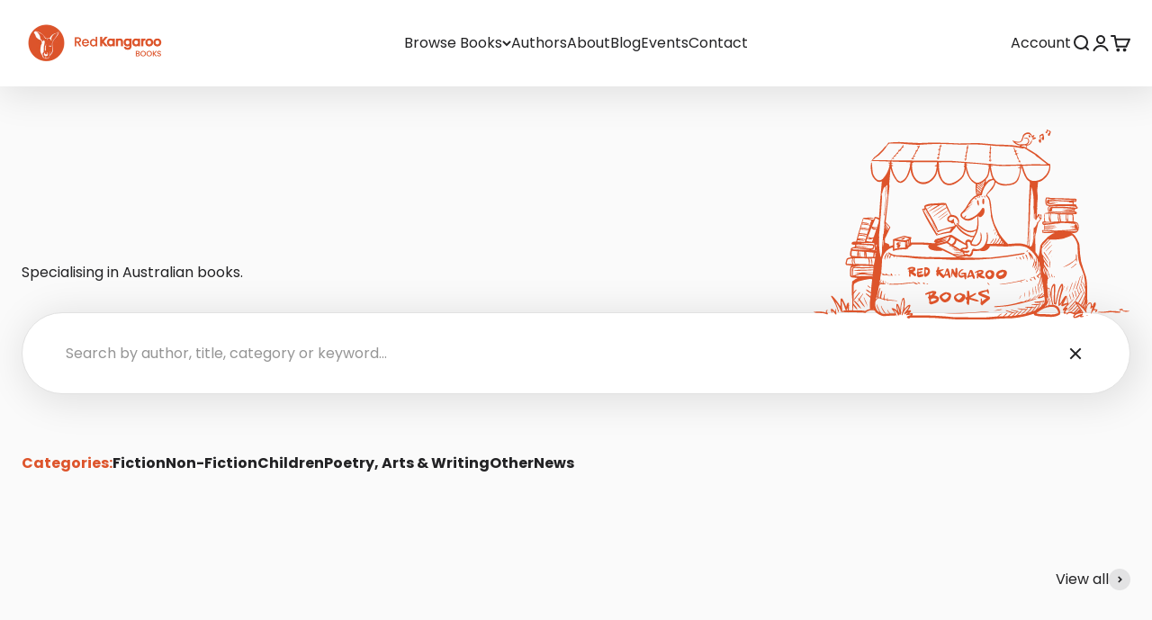

--- FILE ---
content_type: text/html; charset=utf-8
request_url: https://redkangaroobooks.au/
body_size: 36045
content:
<!doctype html>

<html class="no-js" lang="en" dir="ltr">
  <head>
<!-- "snippets/booster-seo.liquid" was not rendered, the associated app was uninstalled -->
    <meta charset="utf-8">
    <meta name="viewport" content="width=device-width, initial-scale=1.0, height=device-height, minimum-scale=1.0, maximum-scale=1.0">
    <meta name="theme-color" content="#ffffff">

    
<link rel="canonical" href="https://redkangaroobooks.au/"><link rel="shortcut icon" href="//redkangaroobooks.au/cdn/shop/files/Group-5892.svg?v=1703382208&width=96">
      <link rel="apple-touch-icon" href="//redkangaroobooks.au/cdn/shop/files/Group-5892.svg?v=1703382208&width=180"><link rel="preconnect" href="https://cdn.shopify.com">
    <link rel="preconnect" href="https://fonts.shopifycdn.com" crossorigin>
    <link rel="dns-prefetch" href="https://productreviews.shopifycdn.com"><link rel="preload" href="//redkangaroobooks.au/cdn/fonts/poppins/poppins_n7.56758dcf284489feb014a026f3727f2f20a54626.woff2" as="font" type="font/woff2" crossorigin><link rel="preload" href="//redkangaroobooks.au/cdn/fonts/poppins/poppins_n4.0ba78fa5af9b0e1a374041b3ceaadf0a43b41362.woff2" as="font" type="font/woff2" crossorigin><meta property="og:type" content="website">
  <meta property="og:title" content="Red Kangaroo Books"><meta property="og:image" content="http://redkangaroobooks.au/cdn/shop/files/Redkangaroobooks-Icon-Rkb-Orange-Rgb-1500px-w-144ppi.png?v=1706070451&width=2048">
  <meta property="og:image:secure_url" content="https://redkangaroobooks.au/cdn/shop/files/Redkangaroobooks-Icon-Rkb-Orange-Rgb-1500px-w-144ppi.png?v=1706070451&width=2048">
  <meta property="og:image:width" content="1500">
  <meta property="og:image:height" content="1500"><meta property="og:description" content="In the heart of the country, in the heart of Mparntwe/Alice Springs, is Red Kangaroo bookshop. With its iconic red-dirt-hue painted door and shelves pulsing"><meta property="og:url" content="https://redkangaroobooks.au/">
<meta property="og:site_name" content="Red Kangaroo Books"><meta name="twitter:card" content="summary"><meta name="twitter:title" content="Red Kangaroo Books">
  <meta name="twitter:description" content="In the heart of the country, in the heart of Mparntwe/Alice Springs, is Red Kangaroo bookshop. With its iconic red-dirt-hue painted door and shelves pulsing"><meta name="twitter:image" content="https://redkangaroobooks.au/cdn/shop/files/Redkangaroobooks-Icon-Rkb-Orange-Rgb-1500px-w-144ppi.png?crop=center&height=1200&v=1706070451&width=1200">
  <meta name="twitter:image:alt" content="">


  <script type="application/ld+json">
  {
    "@context": "https://schema.org",
    "@type": "BreadcrumbList",
  "itemListElement": [{
      "@type": "ListItem",
      "position": 1,
      "name": "Home",
      "item": "https://redkangaroobooks.au"
    }]
  }
  </script>

<script type="application/ld+json">
  [
    {
      "@context": "https://schema.org",
      "@type": "WebSite",
      "name": "Red Kangaroo Books",
      "url": "https:\/\/redkangaroobooks.au",
      "potentialAction": {
        "@type": "SearchAction",
        "target": "https:\/\/redkangaroobooks.au\/search?q={search_term_string}",
        "query-input": "required name=search_term_string"
      }
    },
    {
      "@context": "https://schema.org",
      "@type": "Organization",
      "name": "Red Kangaroo Books","logo": "https:\/\/redkangaroobooks.au\/cdn\/shop\/files\/Red_Kangaroo_Books_Logo_ee923a81-9373-455a-8afd-cc92b31b7e1e.png?v=1700511087\u0026width=440","description": "As the only bricks-and-mortar independent bookshop still standing within 1500kms, Red Kangaroo Books has survived and thrived in Central Australia.","slogan": "Specialising in Australian books.","sameAs": ["https:\/\/www.facebook.com\/redkangaroobooks\/","https:\/\/www.instagram.com\/redkangaroobooks\/","https:\/\/www.linkedin.com\/in\/red-kangaroo-books-82a38b298\/","https:\/\/twitter.com\/Redkangaroobook","https:\/\/www.youtube.com\/channel\/UCe4f86O2xjQxoKRjeGavVlQ"],"url": "https:\/\/redkangaroobooks.au"
    }
  ]
  </script><style>/* Typography (heading) */
  @font-face {
  font-family: Poppins;
  font-weight: 700;
  font-style: normal;
  font-display: fallback;
  src: url("//redkangaroobooks.au/cdn/fonts/poppins/poppins_n7.56758dcf284489feb014a026f3727f2f20a54626.woff2") format("woff2"),
       url("//redkangaroobooks.au/cdn/fonts/poppins/poppins_n7.f34f55d9b3d3205d2cd6f64955ff4b36f0cfd8da.woff") format("woff");
}

@font-face {
  font-family: Poppins;
  font-weight: 700;
  font-style: italic;
  font-display: fallback;
  src: url("//redkangaroobooks.au/cdn/fonts/poppins/poppins_i7.42fd71da11e9d101e1e6c7932199f925f9eea42d.woff2") format("woff2"),
       url("//redkangaroobooks.au/cdn/fonts/poppins/poppins_i7.ec8499dbd7616004e21155106d13837fff4cf556.woff") format("woff");
}

/* Typography (body) */
  @font-face {
  font-family: Poppins;
  font-weight: 400;
  font-style: normal;
  font-display: fallback;
  src: url("//redkangaroobooks.au/cdn/fonts/poppins/poppins_n4.0ba78fa5af9b0e1a374041b3ceaadf0a43b41362.woff2") format("woff2"),
       url("//redkangaroobooks.au/cdn/fonts/poppins/poppins_n4.214741a72ff2596839fc9760ee7a770386cf16ca.woff") format("woff");
}

@font-face {
  font-family: Poppins;
  font-weight: 400;
  font-style: italic;
  font-display: fallback;
  src: url("//redkangaroobooks.au/cdn/fonts/poppins/poppins_i4.846ad1e22474f856bd6b81ba4585a60799a9f5d2.woff2") format("woff2"),
       url("//redkangaroobooks.au/cdn/fonts/poppins/poppins_i4.56b43284e8b52fc64c1fd271f289a39e8477e9ec.woff") format("woff");
}

@font-face {
  font-family: Poppins;
  font-weight: 700;
  font-style: normal;
  font-display: fallback;
  src: url("//redkangaroobooks.au/cdn/fonts/poppins/poppins_n7.56758dcf284489feb014a026f3727f2f20a54626.woff2") format("woff2"),
       url("//redkangaroobooks.au/cdn/fonts/poppins/poppins_n7.f34f55d9b3d3205d2cd6f64955ff4b36f0cfd8da.woff") format("woff");
}

@font-face {
  font-family: Poppins;
  font-weight: 700;
  font-style: italic;
  font-display: fallback;
  src: url("//redkangaroobooks.au/cdn/fonts/poppins/poppins_i7.42fd71da11e9d101e1e6c7932199f925f9eea42d.woff2") format("woff2"),
       url("//redkangaroobooks.au/cdn/fonts/poppins/poppins_i7.ec8499dbd7616004e21155106d13837fff4cf556.woff") format("woff");
}

:root {
    /**
     * ---------------------------------------------------------------------
     * SPACING VARIABLES
     *
     * We are using a spacing inspired from frameworks like Tailwind CSS.
     * ---------------------------------------------------------------------
     */
    --spacing-0-5: 0.125rem; /* 2px */
    --spacing-1: 0.25rem; /* 4px */
    --spacing-1-5: 0.375rem; /* 6px */
    --spacing-2: 0.5rem; /* 8px */
    --spacing-2-5: 0.625rem; /* 10px */
    --spacing-3: 0.75rem; /* 12px */
    --spacing-3-5: 0.875rem; /* 14px */
    --spacing-4: 1rem; /* 16px */
    --spacing-4-5: 1.125rem; /* 18px */
    --spacing-5: 1.25rem; /* 20px */
    --spacing-5-5: 1.375rem; /* 22px */
    --spacing-6: 1.5rem; /* 24px */
    --spacing-6-5: 1.625rem; /* 26px */
    --spacing-7: 1.75rem; /* 28px */
    --spacing-7-5: 1.875rem; /* 30px */
    --spacing-8: 2rem; /* 32px */
    --spacing-8-5: 2.125rem; /* 34px */
    --spacing-9: 2.25rem; /* 36px */
    --spacing-9-5: 2.375rem; /* 38px */
    --spacing-10: 2.5rem; /* 40px */
    --spacing-11: 2.75rem; /* 44px */
    --spacing-12: 3rem; /* 48px */
    --spacing-14: 3.5rem; /* 56px */
    --spacing-16: 4rem; /* 64px */
    --spacing-18: 4.5rem; /* 72px */
    --spacing-20: 5rem; /* 80px */
    --spacing-24: 6rem; /* 96px */
    --spacing-28: 7rem; /* 112px */
    --spacing-32: 8rem; /* 128px */
    --spacing-36: 9rem; /* 144px */
    --spacing-40: 10rem; /* 160px */
    --spacing-44: 11rem; /* 176px */
    --spacing-48: 12rem; /* 192px */
    --spacing-52: 13rem; /* 208px */
    --spacing-56: 14rem; /* 224px */
    --spacing-60: 15rem; /* 240px */
    --spacing-64: 16rem; /* 256px */
    --spacing-72: 18rem; /* 288px */
    --spacing-80: 20rem; /* 320px */
    --spacing-96: 24rem; /* 384px */

    /* Container */
    --container-max-width: 1600px;
    --container-narrow-max-width: 1350px;
    --container-gutter: var(--spacing-5);
    --section-outer-spacing-block: var(--spacing-12);
    --section-inner-max-spacing-block: var(--spacing-10);
    --section-inner-spacing-inline: var(--container-gutter);
    --section-stack-spacing-block: var(--spacing-8);

    /* Grid gutter */
    --grid-gutter: var(--spacing-5);

    /* Product list settings */
    --product-list-row-gap: var(--spacing-8);
    --product-list-column-gap: var(--grid-gutter);

    /* Form settings */
    --input-gap: var(--spacing-2);
    --input-height: 2.625rem;
    --input-padding-inline: var(--spacing-4);

    /* Other sizes */
    --sticky-area-height: calc(var(--sticky-announcement-bar-enabled, 0) * var(--announcement-bar-height, 0px) + var(--sticky-header-enabled, 0) * var(--header-height, 0px));

    /* RTL support */
    --transform-logical-flip: 1;
    --transform-origin-start: left;
    --transform-origin-end: right;

    /**
     * ---------------------------------------------------------------------
     * TYPOGRAPHY
     * ---------------------------------------------------------------------
     */

    /* Font properties */
    --heading-font-family: Poppins, sans-serif;
    --heading-font-weight: 700;
    --heading-font-style: normal;
    --heading-text-transform: normal;
    --heading-letter-spacing: -0.02em;
    --text-font-family: Poppins, sans-serif;
    --text-font-weight: 400;
    --text-font-style: normal;
    --text-letter-spacing: 0.0em;

    /* Font sizes */
    --text-h0: 3rem;
    --text-h1: 2.5rem;
    --text-h2: 2rem;
    --text-h3: 1.5rem;
    --text-h4: 1.375rem;
    --text-h5: 1.125rem;
    --text-h6: 1rem;
    --text-xs: 0.6875rem;
    --text-sm: 0.75rem;
    --text-base: 0.875rem;
    --text-lg: 1.125rem;

    /**
     * ---------------------------------------------------------------------
     * COLORS
     * ---------------------------------------------------------------------
     */

    /* Color settings */--accent: 221 84 43;
    --text-primary: 34 34 36;
    --background-primary: 250 250 250;
    --dialog-background: 255 255 255;
    --border-color: var(--text-color, var(--text-primary)) / 0.12;

    /* Button colors */
    --button-background-primary: 221 84 43;
    --button-text-primary: 255 255 255;
    --button-background-secondary: 34 34 36;
    --button-text-secondary: 255 255 255;

    /* Status colors */
    --success-background: 224 244 232;
    --success-text: 0 163 65;
    --warning-background: 255 246 233;
    --warning-text: 255 183 74;
    --error-background: 254 231 231;
    --error-text: 248 58 58;

    /* Product colors */
    --on-sale-text: 34 34 36;
    --on-sale-badge-background: 34 34 36;
    --on-sale-badge-text: 255 255 255;
    --sold-out-badge-background: 0 0 0;
    --sold-out-badge-text: 255 255 255;
    --primary-badge-background: 221 84 43;
    --primary-badge-text: 255 255 255;
    --star-color: 255 183 74;
    --product-card-background: 0 0 0;
    --product-card-text: 26 26 26;

    /* Header colors */
    --header-background: 255 255 255;
    --header-text: 34 34 36;

    /* Footer colors */
    --footer-background: 255 255 255;
    --footer-text: 34 34 36;

    /* Rounded variables (used for border radius) */
    --rounded-xs: 0.25rem;
    --rounded-sm: 0.375rem;
    --rounded: 0.75rem;
    --rounded-lg: 1.5rem;
    --rounded-full: 9999px;

    --rounded-button: 3.75rem;
    --rounded-input: 0.5rem;

    /* Box shadow */
    --shadow-sm: 0 2px 8px rgb(var(--text-primary) / 0.1);
    --shadow: 0 5px 15px rgb(var(--text-primary) / 0.1);
    --shadow-md: 0 5px 30px rgb(var(--text-primary) / 0.1);
    --shadow-block: 0px 18px 50px rgb(var(--text-primary) / 0.1);

    /**
     * ---------------------------------------------------------------------
     * OTHER
     * ---------------------------------------------------------------------
     */

    --cursor-close-svg-url: url(//redkangaroobooks.au/cdn/shop/t/3/assets/cursor-close.svg?v=147174565022153725511706756753);
    --cursor-zoom-in-svg-url: url(//redkangaroobooks.au/cdn/shop/t/3/assets/cursor-zoom-in.svg?v=154953035094101115921706756753);
    --cursor-zoom-out-svg-url: url(//redkangaroobooks.au/cdn/shop/t/3/assets/cursor-zoom-out.svg?v=16155520337305705181706756753);
    --checkmark-svg-url: url(//redkangaroobooks.au/cdn/shop/t/3/assets/checkmark.svg?v=77552481021870063511706756753);
  }

  [dir="rtl"]:root {
    /* RTL support */
    --transform-logical-flip: -1;
    --transform-origin-start: right;
    --transform-origin-end: left;
  }

  @media screen and (min-width: 700px) {
    :root {
      /* Typography (font size) */
      --text-h0: 4rem;
      --text-h1: 3rem;
      --text-h2: 2.5rem;
      --text-h3: 2rem;
      --text-h4: 1.625rem;
      --text-h5: 1.25rem;
      --text-h6: 1.125rem;

      --text-xs: 0.75rem;
      --text-sm: 0.875rem;
      --text-base: 1.0rem;
      --text-lg: 1.25rem;

      /* Spacing */
      --container-gutter: 2rem;
      --section-outer-spacing-block: var(--spacing-16);
      --section-inner-max-spacing-block: var(--spacing-12);
      --section-inner-spacing-inline: var(--spacing-10);
      --section-stack-spacing-block: var(--spacing-12);

      /* Grid gutter */
      --grid-gutter: var(--spacing-6);

      /* Product list settings */
      --product-list-row-gap: var(--spacing-12);

      /* Form settings */
      --input-gap: 1rem;
      --input-height: 3.125rem;
      --input-padding-inline: var(--spacing-5);
    }
  }

  @media screen and (min-width: 1000px) {
    :root {
      /* Spacing settings */
      --container-gutter: var(--spacing-6);
      --section-outer-spacing-block: var(--spacing-18);
      --section-inner-max-spacing-block: var(--spacing-16);
      --section-inner-spacing-inline: var(--spacing-12);
      --section-stack-spacing-block: var(--spacing-12);
    }
  }

  @media screen and (min-width: 1150px) {
    :root {
      /* Spacing settings */
      --container-gutter: var(--spacing-6);
      --section-outer-spacing-block: var(--spacing-20);
      --section-inner-max-spacing-block: var(--spacing-16);
      --section-inner-spacing-inline: var(--spacing-12);
      --section-stack-spacing-block: var(--spacing-12);
    }
  }

  @media screen and (min-width: 1400px) {
    :root {
      /* Typography (font size) */
      --text-h0: 5rem;
      --text-h1: 3.75rem;
      --text-h2: 3rem;
      --text-h3: 2.25rem;
      --text-h4: 2rem;
      --text-h5: 1.5rem;
      --text-h6: 1.25rem;

      --section-outer-spacing-block: var(--spacing-24);
      --section-inner-max-spacing-block: var(--spacing-18);
      --section-inner-spacing-inline: var(--spacing-14);
    }
  }

  @media screen and (min-width: 1600px) {
    :root {
      --section-outer-spacing-block: var(--spacing-24);
      --section-inner-max-spacing-block: var(--spacing-20);
      --section-inner-spacing-inline: var(--spacing-16);
    }
  }

  /**
   * ---------------------------------------------------------------------
   * LIQUID DEPENDANT CSS
   *
   * Our main CSS is Liquid free, but some very specific features depend on
   * theme settings, so we have them here
   * ---------------------------------------------------------------------
   */@media screen and (pointer: fine) {
        .button:not([disabled]):hover, .btn:not([disabled]):hover, .shopify-payment-button__button--unbranded:not([disabled]):hover {
          --button-background-opacity: 0.85;
        }

        .button--subdued:not([disabled]):hover {
          --button-background: var(--text-color) / .05 !important;
        }
      }</style><script>
  document.documentElement.classList.replace('no-js', 'js');

  // This allows to expose several variables to the global scope, to be used in scripts
  window.themeVariables = {
    settings: {
      showPageTransition: true,
      headingApparition: "split_fade",
      pageType: "index",
      moneyFormat: "${{amount}}",
      moneyWithCurrencyFormat: "${{amount}} AUD",
      currencyCodeEnabled: false,
      cartType: "popover",
      showDiscount: true,
      discountMode: "saving"
    },

    strings: {
      accessibilityClose: "Close",
      accessibilityNext: "Next",
      accessibilityPrevious: "Previous",
      addToCartButton: "Add to cart",
      soldOutButton: "Sold out",
      preOrderButton: "Pre-order",
      unavailableButton: "Unavailable",
      closeGallery: "Close gallery",
      zoomGallery: "Zoom",
      errorGallery: "Image cannot be loaded",
      soldOutBadge: "Sold out",
      discountBadge: "Save @@",
      sku: "SKU:",
      searchNoResults: "No results could be found.",
      addOrderNote: "Add order note",
      editOrderNote: "Edit order note",
      shippingEstimatorNoResults: "Sorry, we do not ship to your address.",
      shippingEstimatorOneResult: "There is one shipping rate for your address:",
      shippingEstimatorMultipleResults: "There are several shipping rates for your address:",
      shippingEstimatorError: "One or more error occurred while retrieving shipping rates:"
    },

    breakpoints: {
      'sm': 'screen and (min-width: 700px)',
      'md': 'screen and (min-width: 1000px)',
      'lg': 'screen and (min-width: 1150px)',
      'xl': 'screen and (min-width: 1400px)',

      'sm-max': 'screen and (max-width: 699px)',
      'md-max': 'screen and (max-width: 999px)',
      'lg-max': 'screen and (max-width: 1149px)',
      'xl-max': 'screen and (max-width: 1399px)'
    }
  };window.addEventListener('DOMContentLoaded', () => {
      const isReloaded = (window.performance.navigation && window.performance.navigation.type === 1) || window.performance.getEntriesByType('navigation').map((nav) => nav.type).includes('reload');

      if ('animate' in document.documentElement && window.matchMedia('(prefers-reduced-motion: no-preference)').matches && document.referrer.includes(location.host) && !isReloaded) {
        document.body.animate({opacity: [0, 1]}, {duration: 115, fill: 'forwards'});
      }
    });

    window.addEventListener('pageshow', (event) => {
      document.body.classList.remove('page-transition');

      if (event.persisted) {
        document.body.animate({opacity: [0, 1]}, {duration: 0, fill: 'forwards'});
      }
    });// For detecting native share
  document.documentElement.classList.add(`native-share--${navigator.share ? 'enabled' : 'disabled'}`);</script><script type="module" src="//redkangaroobooks.au/cdn/shop/t/3/assets/vendor.min.js?v=110209841862038618801706756753"></script>
    <script type="module" src="//redkangaroobooks.au/cdn/shop/t/3/assets/theme.js?v=102410553671290346551706757005"></script>
    <script type="module" src="//redkangaroobooks.au/cdn/shop/t/3/assets/sections.js?v=43054896735436682881706757169"></script><script>window.performance && window.performance.mark && window.performance.mark('shopify.content_for_header.start');</script><meta name="facebook-domain-verification" content="69ggwibjobz83vmagvm4952lk91hd5">
<meta name="google-site-verification" content="K-Jk-bwlWGqNeLVhwBHjrorbVv6q7DlkBzgNbTHBN34">
<meta id="shopify-digital-wallet" name="shopify-digital-wallet" content="/56283431000/digital_wallets/dialog">
<meta name="shopify-checkout-api-token" content="19fad3a6d0a36808c734f0e41a6410aa">
<meta id="in-context-paypal-metadata" data-shop-id="56283431000" data-venmo-supported="false" data-environment="production" data-locale="en_US" data-paypal-v4="true" data-currency="AUD">
<script async="async" src="/checkouts/internal/preloads.js?locale=en-AU"></script>
<link rel="preconnect" href="https://shop.app" crossorigin="anonymous">
<script async="async" src="https://shop.app/checkouts/internal/preloads.js?locale=en-AU&shop_id=56283431000" crossorigin="anonymous"></script>
<script id="apple-pay-shop-capabilities" type="application/json">{"shopId":56283431000,"countryCode":"AU","currencyCode":"AUD","merchantCapabilities":["supports3DS"],"merchantId":"gid:\/\/shopify\/Shop\/56283431000","merchantName":"Red Kangaroo Books","requiredBillingContactFields":["postalAddress","email"],"requiredShippingContactFields":["postalAddress","email"],"shippingType":"shipping","supportedNetworks":["visa","masterCard","amex","jcb"],"total":{"type":"pending","label":"Red Kangaroo Books","amount":"1.00"},"shopifyPaymentsEnabled":true,"supportsSubscriptions":true}</script>
<script id="shopify-features" type="application/json">{"accessToken":"19fad3a6d0a36808c734f0e41a6410aa","betas":["rich-media-storefront-analytics"],"domain":"redkangaroobooks.au","predictiveSearch":true,"shopId":56283431000,"locale":"en"}</script>
<script>var Shopify = Shopify || {};
Shopify.shop = "red-kangaroo-books.myshopify.com";
Shopify.locale = "en";
Shopify.currency = {"active":"AUD","rate":"1.0"};
Shopify.country = "AU";
Shopify.theme = {"name":"Impact with Placeholders","id":128005406808,"schema_name":"Impact","schema_version":"4.6.0","theme_store_id":1190,"role":"main"};
Shopify.theme.handle = "null";
Shopify.theme.style = {"id":null,"handle":null};
Shopify.cdnHost = "redkangaroobooks.au/cdn";
Shopify.routes = Shopify.routes || {};
Shopify.routes.root = "/";</script>
<script type="module">!function(o){(o.Shopify=o.Shopify||{}).modules=!0}(window);</script>
<script>!function(o){function n(){var o=[];function n(){o.push(Array.prototype.slice.apply(arguments))}return n.q=o,n}var t=o.Shopify=o.Shopify||{};t.loadFeatures=n(),t.autoloadFeatures=n()}(window);</script>
<script>
  window.ShopifyPay = window.ShopifyPay || {};
  window.ShopifyPay.apiHost = "shop.app\/pay";
  window.ShopifyPay.redirectState = null;
</script>
<script id="shop-js-analytics" type="application/json">{"pageType":"index"}</script>
<script defer="defer" async type="module" src="//redkangaroobooks.au/cdn/shopifycloud/shop-js/modules/v2/client.init-shop-cart-sync_D0dqhulL.en.esm.js"></script>
<script defer="defer" async type="module" src="//redkangaroobooks.au/cdn/shopifycloud/shop-js/modules/v2/chunk.common_CpVO7qML.esm.js"></script>
<script type="module">
  await import("//redkangaroobooks.au/cdn/shopifycloud/shop-js/modules/v2/client.init-shop-cart-sync_D0dqhulL.en.esm.js");
await import("//redkangaroobooks.au/cdn/shopifycloud/shop-js/modules/v2/chunk.common_CpVO7qML.esm.js");

  window.Shopify.SignInWithShop?.initShopCartSync?.({"fedCMEnabled":true,"windoidEnabled":true});

</script>
<script>
  window.Shopify = window.Shopify || {};
  if (!window.Shopify.featureAssets) window.Shopify.featureAssets = {};
  window.Shopify.featureAssets['shop-js'] = {"shop-cart-sync":["modules/v2/client.shop-cart-sync_D9bwt38V.en.esm.js","modules/v2/chunk.common_CpVO7qML.esm.js"],"init-fed-cm":["modules/v2/client.init-fed-cm_BJ8NPuHe.en.esm.js","modules/v2/chunk.common_CpVO7qML.esm.js"],"init-shop-email-lookup-coordinator":["modules/v2/client.init-shop-email-lookup-coordinator_pVrP2-kG.en.esm.js","modules/v2/chunk.common_CpVO7qML.esm.js"],"shop-cash-offers":["modules/v2/client.shop-cash-offers_CNh7FWN-.en.esm.js","modules/v2/chunk.common_CpVO7qML.esm.js","modules/v2/chunk.modal_DKF6x0Jh.esm.js"],"init-shop-cart-sync":["modules/v2/client.init-shop-cart-sync_D0dqhulL.en.esm.js","modules/v2/chunk.common_CpVO7qML.esm.js"],"init-windoid":["modules/v2/client.init-windoid_DaoAelzT.en.esm.js","modules/v2/chunk.common_CpVO7qML.esm.js"],"shop-toast-manager":["modules/v2/client.shop-toast-manager_1DND8Tac.en.esm.js","modules/v2/chunk.common_CpVO7qML.esm.js"],"pay-button":["modules/v2/client.pay-button_CFeQi1r6.en.esm.js","modules/v2/chunk.common_CpVO7qML.esm.js"],"shop-button":["modules/v2/client.shop-button_Ca94MDdQ.en.esm.js","modules/v2/chunk.common_CpVO7qML.esm.js"],"shop-login-button":["modules/v2/client.shop-login-button_DPYNfp1Z.en.esm.js","modules/v2/chunk.common_CpVO7qML.esm.js","modules/v2/chunk.modal_DKF6x0Jh.esm.js"],"avatar":["modules/v2/client.avatar_BTnouDA3.en.esm.js"],"shop-follow-button":["modules/v2/client.shop-follow-button_BMKh4nJE.en.esm.js","modules/v2/chunk.common_CpVO7qML.esm.js","modules/v2/chunk.modal_DKF6x0Jh.esm.js"],"init-customer-accounts-sign-up":["modules/v2/client.init-customer-accounts-sign-up_CJXi5kRN.en.esm.js","modules/v2/client.shop-login-button_DPYNfp1Z.en.esm.js","modules/v2/chunk.common_CpVO7qML.esm.js","modules/v2/chunk.modal_DKF6x0Jh.esm.js"],"init-shop-for-new-customer-accounts":["modules/v2/client.init-shop-for-new-customer-accounts_BoBxkgWu.en.esm.js","modules/v2/client.shop-login-button_DPYNfp1Z.en.esm.js","modules/v2/chunk.common_CpVO7qML.esm.js","modules/v2/chunk.modal_DKF6x0Jh.esm.js"],"init-customer-accounts":["modules/v2/client.init-customer-accounts_DCuDTzpR.en.esm.js","modules/v2/client.shop-login-button_DPYNfp1Z.en.esm.js","modules/v2/chunk.common_CpVO7qML.esm.js","modules/v2/chunk.modal_DKF6x0Jh.esm.js"],"checkout-modal":["modules/v2/client.checkout-modal_U_3e4VxF.en.esm.js","modules/v2/chunk.common_CpVO7qML.esm.js","modules/v2/chunk.modal_DKF6x0Jh.esm.js"],"lead-capture":["modules/v2/client.lead-capture_DEgn0Z8u.en.esm.js","modules/v2/chunk.common_CpVO7qML.esm.js","modules/v2/chunk.modal_DKF6x0Jh.esm.js"],"shop-login":["modules/v2/client.shop-login_CoM5QKZ_.en.esm.js","modules/v2/chunk.common_CpVO7qML.esm.js","modules/v2/chunk.modal_DKF6x0Jh.esm.js"],"payment-terms":["modules/v2/client.payment-terms_BmrqWn8r.en.esm.js","modules/v2/chunk.common_CpVO7qML.esm.js","modules/v2/chunk.modal_DKF6x0Jh.esm.js"]};
</script>
<script>(function() {
  var isLoaded = false;
  function asyncLoad() {
    if (isLoaded) return;
    isLoaded = true;
    var urls = ["https:\/\/chimpstatic.com\/mcjs-connected\/js\/users\/20af25bd32b13c8f8d0ef47bf\/d88ca9801b0e91ce6cc814456.js?shop=red-kangaroo-books.myshopify.com"];
    for (var i = 0; i < urls.length; i++) {
      var s = document.createElement('script');
      s.type = 'text/javascript';
      s.async = true;
      s.src = urls[i];
      var x = document.getElementsByTagName('script')[0];
      x.parentNode.insertBefore(s, x);
    }
  };
  if(window.attachEvent) {
    window.attachEvent('onload', asyncLoad);
  } else {
    window.addEventListener('load', asyncLoad, false);
  }
})();</script>
<script id="__st">var __st={"a":56283431000,"offset":34200,"reqid":"564dfc90-9d24-44bc-98d2-c495477185f3-1764115163","pageurl":"redkangaroobooks.au\/","u":"d94dbc66039e","p":"home"};</script>
<script>window.ShopifyPaypalV4VisibilityTracking = true;</script>
<script id="captcha-bootstrap">!function(){'use strict';const t='contact',e='account',n='new_comment',o=[[t,t],['blogs',n],['comments',n],[t,'customer']],c=[[e,'customer_login'],[e,'guest_login'],[e,'recover_customer_password'],[e,'create_customer']],r=t=>t.map((([t,e])=>`form[action*='/${t}']:not([data-nocaptcha='true']) input[name='form_type'][value='${e}']`)).join(','),a=t=>()=>t?[...document.querySelectorAll(t)].map((t=>t.form)):[];function s(){const t=[...o],e=r(t);return a(e)}const i='password',u='form_key',d=['recaptcha-v3-token','g-recaptcha-response','h-captcha-response',i],f=()=>{try{return window.sessionStorage}catch{return}},m='__shopify_v',_=t=>t.elements[u];function p(t,e,n=!1){try{const o=window.sessionStorage,c=JSON.parse(o.getItem(e)),{data:r}=function(t){const{data:e,action:n}=t;return t[m]||n?{data:e,action:n}:{data:t,action:n}}(c);for(const[e,n]of Object.entries(r))t.elements[e]&&(t.elements[e].value=n);n&&o.removeItem(e)}catch(o){console.error('form repopulation failed',{error:o})}}const l='form_type',E='cptcha';function T(t){t.dataset[E]=!0}const w=window,h=w.document,L='Shopify',v='ce_forms',y='captcha';let A=!1;((t,e)=>{const n=(g='f06e6c50-85a8-45c8-87d0-21a2b65856fe',I='https://cdn.shopify.com/shopifycloud/storefront-forms-hcaptcha/ce_storefront_forms_captcha_hcaptcha.v1.5.2.iife.js',D={infoText:'Protected by hCaptcha',privacyText:'Privacy',termsText:'Terms'},(t,e,n)=>{const o=w[L][v],c=o.bindForm;if(c)return c(t,g,e,D).then(n);var r;o.q.push([[t,g,e,D],n]),r=I,A||(h.body.append(Object.assign(h.createElement('script'),{id:'captcha-provider',async:!0,src:r})),A=!0)});var g,I,D;w[L]=w[L]||{},w[L][v]=w[L][v]||{},w[L][v].q=[],w[L][y]=w[L][y]||{},w[L][y].protect=function(t,e){n(t,void 0,e),T(t)},Object.freeze(w[L][y]),function(t,e,n,w,h,L){const[v,y,A,g]=function(t,e,n){const i=e?o:[],u=t?c:[],d=[...i,...u],f=r(d),m=r(i),_=r(d.filter((([t,e])=>n.includes(e))));return[a(f),a(m),a(_),s()]}(w,h,L),I=t=>{const e=t.target;return e instanceof HTMLFormElement?e:e&&e.form},D=t=>v().includes(t);t.addEventListener('submit',(t=>{const e=I(t);if(!e)return;const n=D(e)&&!e.dataset.hcaptchaBound&&!e.dataset.recaptchaBound,o=_(e),c=g().includes(e)&&(!o||!o.value);(n||c)&&t.preventDefault(),c&&!n&&(function(t){try{if(!f())return;!function(t){const e=f();if(!e)return;const n=_(t);if(!n)return;const o=n.value;o&&e.removeItem(o)}(t);const e=Array.from(Array(32),(()=>Math.random().toString(36)[2])).join('');!function(t,e){_(t)||t.append(Object.assign(document.createElement('input'),{type:'hidden',name:u})),t.elements[u].value=e}(t,e),function(t,e){const n=f();if(!n)return;const o=[...t.querySelectorAll(`input[type='${i}']`)].map((({name:t})=>t)),c=[...d,...o],r={};for(const[a,s]of new FormData(t).entries())c.includes(a)||(r[a]=s);n.setItem(e,JSON.stringify({[m]:1,action:t.action,data:r}))}(t,e)}catch(e){console.error('failed to persist form',e)}}(e),e.submit())}));const S=(t,e)=>{t&&!t.dataset[E]&&(n(t,e.some((e=>e===t))),T(t))};for(const o of['focusin','change'])t.addEventListener(o,(t=>{const e=I(t);D(e)&&S(e,y())}));const B=e.get('form_key'),M=e.get(l),P=B&&M;t.addEventListener('DOMContentLoaded',(()=>{const t=y();if(P)for(const e of t)e.elements[l].value===M&&p(e,B);[...new Set([...A(),...v().filter((t=>'true'===t.dataset.shopifyCaptcha))])].forEach((e=>S(e,t)))}))}(h,new URLSearchParams(w.location.search),n,t,e,['guest_login'])})(!0,!0)}();</script>
<script integrity="sha256-52AcMU7V7pcBOXWImdc/TAGTFKeNjmkeM1Pvks/DTgc=" data-source-attribution="shopify.loadfeatures" defer="defer" src="//redkangaroobooks.au/cdn/shopifycloud/storefront/assets/storefront/load_feature-81c60534.js" crossorigin="anonymous"></script>
<script crossorigin="anonymous" defer="defer" src="//redkangaroobooks.au/cdn/shopifycloud/storefront/assets/shopify_pay/storefront-65b4c6d7.js?v=20250812"></script>
<script data-source-attribution="shopify.dynamic_checkout.dynamic.init">var Shopify=Shopify||{};Shopify.PaymentButton=Shopify.PaymentButton||{isStorefrontPortableWallets:!0,init:function(){window.Shopify.PaymentButton.init=function(){};var t=document.createElement("script");t.src="https://redkangaroobooks.au/cdn/shopifycloud/portable-wallets/latest/portable-wallets.en.js",t.type="module",document.head.appendChild(t)}};
</script>
<script data-source-attribution="shopify.dynamic_checkout.buyer_consent">
  function portableWalletsHideBuyerConsent(e){var t=document.getElementById("shopify-buyer-consent"),n=document.getElementById("shopify-subscription-policy-button");t&&n&&(t.classList.add("hidden"),t.setAttribute("aria-hidden","true"),n.removeEventListener("click",e))}function portableWalletsShowBuyerConsent(e){var t=document.getElementById("shopify-buyer-consent"),n=document.getElementById("shopify-subscription-policy-button");t&&n&&(t.classList.remove("hidden"),t.removeAttribute("aria-hidden"),n.addEventListener("click",e))}window.Shopify?.PaymentButton&&(window.Shopify.PaymentButton.hideBuyerConsent=portableWalletsHideBuyerConsent,window.Shopify.PaymentButton.showBuyerConsent=portableWalletsShowBuyerConsent);
</script>
<script data-source-attribution="shopify.dynamic_checkout.cart.bootstrap">document.addEventListener("DOMContentLoaded",(function(){function t(){return document.querySelector("shopify-accelerated-checkout-cart, shopify-accelerated-checkout")}if(t())Shopify.PaymentButton.init();else{new MutationObserver((function(e,n){t()&&(Shopify.PaymentButton.init(),n.disconnect())})).observe(document.body,{childList:!0,subtree:!0})}}));
</script>
<link id="shopify-accelerated-checkout-styles" rel="stylesheet" media="screen" href="https://redkangaroobooks.au/cdn/shopifycloud/portable-wallets/latest/accelerated-checkout-backwards-compat.css" crossorigin="anonymous">
<style id="shopify-accelerated-checkout-cart">
        #shopify-buyer-consent {
  margin-top: 1em;
  display: inline-block;
  width: 100%;
}

#shopify-buyer-consent.hidden {
  display: none;
}

#shopify-subscription-policy-button {
  background: none;
  border: none;
  padding: 0;
  text-decoration: underline;
  font-size: inherit;
  cursor: pointer;
}

#shopify-subscription-policy-button::before {
  box-shadow: none;
}

      </style>

<script>window.performance && window.performance.mark && window.performance.mark('shopify.content_for_header.end');</script><link href="//redkangaroobooks.au/cdn/shop/t/3/assets/theme.css?v=165828456132216078371706757168" rel="stylesheet" type="text/css" media="all" /><!-- Hotjar Tracking Code for Red Kangaroo Books -->
<script>
    (function(h,o,t,j,a,r){
        h.hj=h.hj||function(){(h.hj.q=h.hj.q||[]).push(arguments)};
        h._hjSettings={hjid:3856478,hjsv:6};
        a=o.getElementsByTagName('head')[0];
        r=o.createElement('script');r.async=1;
        r.src=t+h._hjSettings.hjid+j+h._hjSettings.hjsv;
        a.appendChild(r);
    })(window,document,'https://static.hotjar.com/c/hotjar-','.js?sv=');
</script>
  <!-- BEGIN app block: shopify://apps/early-bird/blocks/app-embed/5e02e264-328a-43b1-b83b-d997dd7938d0 --><script>

  //Run init on dom loaded
  document.addEventListener('DOMContentLoaded', function () {
    console.log("Early Bird ready to init");

    try {

      // Event listeners for quick add modals
      ['ebquickviewopen', 'product-info:loaded'].forEach(event => document.addEventListener(event, (e) => {
        try {
          console.log("EarlyBird: Quick view modal opened.");

          // Wait a short delay to give window object time to be set
          setTimeout(() => {
            try {
              const ebGlobal = window?.EBGlobal;
              const ebProduct = window?.EBCurrentProduct;
              const ebVariants = window?.EBCurrentVariantData;

              // Ensure we have collection products cached, or a global product object available
              if((!ebGlobal?.collectionProducts || !ebGlobal.collectionProducts.length) && !ebProduct) {
                throw("EarlyBird: No product data or collection products found for quick view.");
              }

              // Set prefix parent wrapper selector (check cache first)
              const parentSelector = ebGlobal?.settings?.quickViewWrapperSelector || "product-info";
              const productIdSelector = ebGlobal?.settings?.quickViewProductIdSelector
                      ? `${parentSelector} ${ebGlobal.settings.quickViewProductIdSelector}`
                      : `${parentSelector} input[name="product-id"]`;

              // Get product ID (using prefix class to only get from modal!)
              const productInput = document.querySelector(productIdSelector);
              const productId = productInput?.value ?? null

              // Use window object if provided, otherwise try to find object in collection data
              const productObject = ebProduct ? ebProduct : ebGlobal.collectionProducts.find(cp => cp.id === productId);

              if(!productObject) {
                throw("EarlyBird: Product not found.");
              }

              console.log("EarlyBird: Found product object.");

              // Init EarlyBird app in the quick view modal, passing along fetched product info and parent selector
              new EBApp.EarlyBird(shop, productObject ?? {}, window.Shopify.currency, ebVariants ?? [], parentSelector).init();

            } catch(error) {
              console.log(error);
              document.body.classList.add("earlybird__valid");
            }

          }, 100);


        } catch(error) {
          console.log(error);
          document.body.classList.add("earlybird__valid");
        }
      }));


      const shop = "red-kangaroo-books.myshopify.com";
      const product = null;

      const variantData = []

      const collectionProducts = []

      if(product?.id) {

        // Init EarlyBird app, passing along current product
        console.log("Early Bird init from listener");
        new EBApp.EarlyBird(shop, product, window.Shopify.currency, variantData).init();

      } else if(collectionProducts && collectionProducts.length) {

        const variantData = []

        // Init EarlyBird app, passing along collection products
        new EBApp.EarlyBirdCollection(shop, collectionProducts, variantData).init();

      } else {
        const products = document.querySelectorAll('a[href*="products/"]');

        // If we find a featured collection, or any product item elements really
        if(products.length > 0) {

          // Init EarlyBird app, passing along product elements we found a reference to
          new EBApp.EarlyBirdCollection(shop, [], [], products).init();

        } else {
          // NB: Have to set earlybird__valid class to show site-wide buttons
          document.body.classList.add("earlybird__valid");
          console.log("EarlyBird: Nothing to do - stopping.")
        }
      }

    } catch(error) {
      console.log(error);
      document.body.classList.add("earlybird__valid");
    }
  }, { once: true });
</script>



<!-- END app block --><script src="https://cdn.shopify.com/extensions/0199a1ee-2098-72b0-9259-54aebf8bb2a1/early-bird-147/assets/earlybird.min.js" type="text/javascript" defer="defer"></script>
<link href="https://cdn.shopify.com/extensions/0199a1ee-2098-72b0-9259-54aebf8bb2a1/early-bird-147/assets/earlybird.min.css" rel="stylesheet" type="text/css" media="all">
<link href="https://monorail-edge.shopifysvc.com" rel="dns-prefetch">
<script>(function(){if ("sendBeacon" in navigator && "performance" in window) {try {var session_token_from_headers = performance.getEntriesByType('navigation')[0].serverTiming.find(x => x.name == '_s').description;} catch {var session_token_from_headers = undefined;}var session_cookie_matches = document.cookie.match(/_shopify_s=([^;]*)/);var session_token_from_cookie = session_cookie_matches && session_cookie_matches.length === 2 ? session_cookie_matches[1] : "";var session_token = session_token_from_headers || session_token_from_cookie || "";function handle_abandonment_event(e) {var entries = performance.getEntries().filter(function(entry) {return /monorail-edge.shopifysvc.com/.test(entry.name);});if (!window.abandonment_tracked && entries.length === 0) {window.abandonment_tracked = true;var currentMs = Date.now();var navigation_start = performance.timing.navigationStart;var payload = {shop_id: 56283431000,url: window.location.href,navigation_start,duration: currentMs - navigation_start,session_token,page_type: "index"};window.navigator.sendBeacon("https://monorail-edge.shopifysvc.com/v1/produce", JSON.stringify({schema_id: "online_store_buyer_site_abandonment/1.1",payload: payload,metadata: {event_created_at_ms: currentMs,event_sent_at_ms: currentMs}}));}}window.addEventListener('pagehide', handle_abandonment_event);}}());</script>
<script id="web-pixels-manager-setup">(function e(e,d,r,n,o){if(void 0===o&&(o={}),!Boolean(null===(a=null===(i=window.Shopify)||void 0===i?void 0:i.analytics)||void 0===a?void 0:a.replayQueue)){var i,a;window.Shopify=window.Shopify||{};var t=window.Shopify;t.analytics=t.analytics||{};var s=t.analytics;s.replayQueue=[],s.publish=function(e,d,r){return s.replayQueue.push([e,d,r]),!0};try{self.performance.mark("wpm:start")}catch(e){}var l=function(){var e={modern:/Edge?\/(1{2}[4-9]|1[2-9]\d|[2-9]\d{2}|\d{4,})\.\d+(\.\d+|)|Firefox\/(1{2}[4-9]|1[2-9]\d|[2-9]\d{2}|\d{4,})\.\d+(\.\d+|)|Chrom(ium|e)\/(9{2}|\d{3,})\.\d+(\.\d+|)|(Maci|X1{2}).+ Version\/(15\.\d+|(1[6-9]|[2-9]\d|\d{3,})\.\d+)([,.]\d+|)( \(\w+\)|)( Mobile\/\w+|) Safari\/|Chrome.+OPR\/(9{2}|\d{3,})\.\d+\.\d+|(CPU[ +]OS|iPhone[ +]OS|CPU[ +]iPhone|CPU IPhone OS|CPU iPad OS)[ +]+(15[._]\d+|(1[6-9]|[2-9]\d|\d{3,})[._]\d+)([._]\d+|)|Android:?[ /-](13[3-9]|1[4-9]\d|[2-9]\d{2}|\d{4,})(\.\d+|)(\.\d+|)|Android.+Firefox\/(13[5-9]|1[4-9]\d|[2-9]\d{2}|\d{4,})\.\d+(\.\d+|)|Android.+Chrom(ium|e)\/(13[3-9]|1[4-9]\d|[2-9]\d{2}|\d{4,})\.\d+(\.\d+|)|SamsungBrowser\/([2-9]\d|\d{3,})\.\d+/,legacy:/Edge?\/(1[6-9]|[2-9]\d|\d{3,})\.\d+(\.\d+|)|Firefox\/(5[4-9]|[6-9]\d|\d{3,})\.\d+(\.\d+|)|Chrom(ium|e)\/(5[1-9]|[6-9]\d|\d{3,})\.\d+(\.\d+|)([\d.]+$|.*Safari\/(?![\d.]+ Edge\/[\d.]+$))|(Maci|X1{2}).+ Version\/(10\.\d+|(1[1-9]|[2-9]\d|\d{3,})\.\d+)([,.]\d+|)( \(\w+\)|)( Mobile\/\w+|) Safari\/|Chrome.+OPR\/(3[89]|[4-9]\d|\d{3,})\.\d+\.\d+|(CPU[ +]OS|iPhone[ +]OS|CPU[ +]iPhone|CPU IPhone OS|CPU iPad OS)[ +]+(10[._]\d+|(1[1-9]|[2-9]\d|\d{3,})[._]\d+)([._]\d+|)|Android:?[ /-](13[3-9]|1[4-9]\d|[2-9]\d{2}|\d{4,})(\.\d+|)(\.\d+|)|Mobile Safari.+OPR\/([89]\d|\d{3,})\.\d+\.\d+|Android.+Firefox\/(13[5-9]|1[4-9]\d|[2-9]\d{2}|\d{4,})\.\d+(\.\d+|)|Android.+Chrom(ium|e)\/(13[3-9]|1[4-9]\d|[2-9]\d{2}|\d{4,})\.\d+(\.\d+|)|Android.+(UC? ?Browser|UCWEB|U3)[ /]?(15\.([5-9]|\d{2,})|(1[6-9]|[2-9]\d|\d{3,})\.\d+)\.\d+|SamsungBrowser\/(5\.\d+|([6-9]|\d{2,})\.\d+)|Android.+MQ{2}Browser\/(14(\.(9|\d{2,})|)|(1[5-9]|[2-9]\d|\d{3,})(\.\d+|))(\.\d+|)|K[Aa][Ii]OS\/(3\.\d+|([4-9]|\d{2,})\.\d+)(\.\d+|)/},d=e.modern,r=e.legacy,n=navigator.userAgent;return n.match(d)?"modern":n.match(r)?"legacy":"unknown"}(),u="modern"===l?"modern":"legacy",c=(null!=n?n:{modern:"",legacy:""})[u],f=function(e){return[e.baseUrl,"/wpm","/b",e.hashVersion,"modern"===e.buildTarget?"m":"l",".js"].join("")}({baseUrl:d,hashVersion:r,buildTarget:u}),m=function(e){var d=e.version,r=e.bundleTarget,n=e.surface,o=e.pageUrl,i=e.monorailEndpoint;return{emit:function(e){var a=e.status,t=e.errorMsg,s=(new Date).getTime(),l=JSON.stringify({metadata:{event_sent_at_ms:s},events:[{schema_id:"web_pixels_manager_load/3.1",payload:{version:d,bundle_target:r,page_url:o,status:a,surface:n,error_msg:t},metadata:{event_created_at_ms:s}}]});if(!i)return console&&console.warn&&console.warn("[Web Pixels Manager] No Monorail endpoint provided, skipping logging."),!1;try{return self.navigator.sendBeacon.bind(self.navigator)(i,l)}catch(e){}var u=new XMLHttpRequest;try{return u.open("POST",i,!0),u.setRequestHeader("Content-Type","text/plain"),u.send(l),!0}catch(e){return console&&console.warn&&console.warn("[Web Pixels Manager] Got an unhandled error while logging to Monorail."),!1}}}}({version:r,bundleTarget:l,surface:e.surface,pageUrl:self.location.href,monorailEndpoint:e.monorailEndpoint});try{o.browserTarget=l,function(e){var d=e.src,r=e.async,n=void 0===r||r,o=e.onload,i=e.onerror,a=e.sri,t=e.scriptDataAttributes,s=void 0===t?{}:t,l=document.createElement("script"),u=document.querySelector("head"),c=document.querySelector("body");if(l.async=n,l.src=d,a&&(l.integrity=a,l.crossOrigin="anonymous"),s)for(var f in s)if(Object.prototype.hasOwnProperty.call(s,f))try{l.dataset[f]=s[f]}catch(e){}if(o&&l.addEventListener("load",o),i&&l.addEventListener("error",i),u)u.appendChild(l);else{if(!c)throw new Error("Did not find a head or body element to append the script");c.appendChild(l)}}({src:f,async:!0,onload:function(){if(!function(){var e,d;return Boolean(null===(d=null===(e=window.Shopify)||void 0===e?void 0:e.analytics)||void 0===d?void 0:d.initialized)}()){var d=window.webPixelsManager.init(e)||void 0;if(d){var r=window.Shopify.analytics;r.replayQueue.forEach((function(e){var r=e[0],n=e[1],o=e[2];d.publishCustomEvent(r,n,o)})),r.replayQueue=[],r.publish=d.publishCustomEvent,r.visitor=d.visitor,r.initialized=!0}}},onerror:function(){return m.emit({status:"failed",errorMsg:"".concat(f," has failed to load")})},sri:function(e){var d=/^sha384-[A-Za-z0-9+/=]+$/;return"string"==typeof e&&d.test(e)}(c)?c:"",scriptDataAttributes:o}),m.emit({status:"loading"})}catch(e){m.emit({status:"failed",errorMsg:(null==e?void 0:e.message)||"Unknown error"})}}})({shopId: 56283431000,storefrontBaseUrl: "https://redkangaroobooks.au",extensionsBaseUrl: "https://extensions.shopifycdn.com/cdn/shopifycloud/web-pixels-manager",monorailEndpoint: "https://monorail-edge.shopifysvc.com/unstable/produce_batch",surface: "storefront-renderer",enabledBetaFlags: ["2dca8a86"],webPixelsConfigList: [{"id":"363855960","configuration":"{\"config\":\"{\\\"google_tag_ids\\\":[\\\"G-YPE1R7YFHK\\\",\\\"GT-TNFZ66TV\\\",\\\"AW-368628379\\\"],\\\"target_country\\\":\\\"AU\\\",\\\"gtag_events\\\":[{\\\"type\\\":\\\"search\\\",\\\"action_label\\\":\\\"G-YPE1R7YFHK\\\"},{\\\"type\\\":\\\"begin_checkout\\\",\\\"action_label\\\":[\\\"G-YPE1R7YFHK\\\",\\\"AW-368628379\\\/Zt9hCMOSy58bEJul468B\\\"]},{\\\"type\\\":\\\"view_item\\\",\\\"action_label\\\":[\\\"G-YPE1R7YFHK\\\",\\\"MC-MJQ15FFL0P\\\"]},{\\\"type\\\":\\\"purchase\\\",\\\"action_label\\\":[\\\"G-YPE1R7YFHK\\\",\\\"MC-MJQ15FFL0P\\\",\\\"AW-368628379\\\/4gnTCL2Sy58bEJul468B\\\"]},{\\\"type\\\":\\\"page_view\\\",\\\"action_label\\\":[\\\"G-YPE1R7YFHK\\\",\\\"MC-MJQ15FFL0P\\\"]},{\\\"type\\\":\\\"add_payment_info\\\",\\\"action_label\\\":\\\"G-YPE1R7YFHK\\\"},{\\\"type\\\":\\\"add_to_cart\\\",\\\"action_label\\\":[\\\"G-YPE1R7YFHK\\\",\\\"AW-368628379\\\/ATPACMCSy58bEJul468B\\\"]}],\\\"enable_monitoring_mode\\\":false}\"}","eventPayloadVersion":"v1","runtimeContext":"OPEN","scriptVersion":"b2a88bafab3e21179ed38636efcd8a93","type":"APP","apiClientId":1780363,"privacyPurposes":[],"dataSharingAdjustments":{"protectedCustomerApprovalScopes":["read_customer_address","read_customer_email","read_customer_name","read_customer_personal_data","read_customer_phone"]}},{"id":"154075224","configuration":"{\"pixel_id\":\"949588660290571\",\"pixel_type\":\"facebook_pixel\",\"metaapp_system_user_token\":\"-\"}","eventPayloadVersion":"v1","runtimeContext":"OPEN","scriptVersion":"ca16bc87fe92b6042fbaa3acc2fbdaa6","type":"APP","apiClientId":2329312,"privacyPurposes":["ANALYTICS","MARKETING","SALE_OF_DATA"],"dataSharingAdjustments":{"protectedCustomerApprovalScopes":["read_customer_address","read_customer_email","read_customer_name","read_customer_personal_data","read_customer_phone"]}},{"id":"29622360","eventPayloadVersion":"1","runtimeContext":"LAX","scriptVersion":"1","type":"CUSTOM","privacyPurposes":[],"name":"Google Tag_Adwisely"},{"id":"shopify-app-pixel","configuration":"{}","eventPayloadVersion":"v1","runtimeContext":"STRICT","scriptVersion":"0450","apiClientId":"shopify-pixel","type":"APP","privacyPurposes":["ANALYTICS","MARKETING"]},{"id":"shopify-custom-pixel","eventPayloadVersion":"v1","runtimeContext":"LAX","scriptVersion":"0450","apiClientId":"shopify-pixel","type":"CUSTOM","privacyPurposes":["ANALYTICS","MARKETING"]}],isMerchantRequest: false,initData: {"shop":{"name":"Red Kangaroo Books","paymentSettings":{"currencyCode":"AUD"},"myshopifyDomain":"red-kangaroo-books.myshopify.com","countryCode":"AU","storefrontUrl":"https:\/\/redkangaroobooks.au"},"customer":null,"cart":null,"checkout":null,"productVariants":[],"purchasingCompany":null},},"https://redkangaroobooks.au/cdn","ae1676cfwd2530674p4253c800m34e853cb",{"modern":"","legacy":""},{"shopId":"56283431000","storefrontBaseUrl":"https:\/\/redkangaroobooks.au","extensionBaseUrl":"https:\/\/extensions.shopifycdn.com\/cdn\/shopifycloud\/web-pixels-manager","surface":"storefront-renderer","enabledBetaFlags":"[\"2dca8a86\"]","isMerchantRequest":"false","hashVersion":"ae1676cfwd2530674p4253c800m34e853cb","publish":"custom","events":"[[\"page_viewed\",{}]]"});</script><script>
  window.ShopifyAnalytics = window.ShopifyAnalytics || {};
  window.ShopifyAnalytics.meta = window.ShopifyAnalytics.meta || {};
  window.ShopifyAnalytics.meta.currency = 'AUD';
  var meta = {"page":{"pageType":"home"}};
  for (var attr in meta) {
    window.ShopifyAnalytics.meta[attr] = meta[attr];
  }
</script>
<script class="analytics">
  (function () {
    var customDocumentWrite = function(content) {
      var jquery = null;

      if (window.jQuery) {
        jquery = window.jQuery;
      } else if (window.Checkout && window.Checkout.$) {
        jquery = window.Checkout.$;
      }

      if (jquery) {
        jquery('body').append(content);
      }
    };

    var hasLoggedConversion = function(token) {
      if (token) {
        return document.cookie.indexOf('loggedConversion=' + token) !== -1;
      }
      return false;
    }

    var setCookieIfConversion = function(token) {
      if (token) {
        var twoMonthsFromNow = new Date(Date.now());
        twoMonthsFromNow.setMonth(twoMonthsFromNow.getMonth() + 2);

        document.cookie = 'loggedConversion=' + token + '; expires=' + twoMonthsFromNow;
      }
    }

    var trekkie = window.ShopifyAnalytics.lib = window.trekkie = window.trekkie || [];
    if (trekkie.integrations) {
      return;
    }
    trekkie.methods = [
      'identify',
      'page',
      'ready',
      'track',
      'trackForm',
      'trackLink'
    ];
    trekkie.factory = function(method) {
      return function() {
        var args = Array.prototype.slice.call(arguments);
        args.unshift(method);
        trekkie.push(args);
        return trekkie;
      };
    };
    for (var i = 0; i < trekkie.methods.length; i++) {
      var key = trekkie.methods[i];
      trekkie[key] = trekkie.factory(key);
    }
    trekkie.load = function(config) {
      trekkie.config = config || {};
      trekkie.config.initialDocumentCookie = document.cookie;
      var first = document.getElementsByTagName('script')[0];
      var script = document.createElement('script');
      script.type = 'text/javascript';
      script.onerror = function(e) {
        var scriptFallback = document.createElement('script');
        scriptFallback.type = 'text/javascript';
        scriptFallback.onerror = function(error) {
                var Monorail = {
      produce: function produce(monorailDomain, schemaId, payload) {
        var currentMs = new Date().getTime();
        var event = {
          schema_id: schemaId,
          payload: payload,
          metadata: {
            event_created_at_ms: currentMs,
            event_sent_at_ms: currentMs
          }
        };
        return Monorail.sendRequest("https://" + monorailDomain + "/v1/produce", JSON.stringify(event));
      },
      sendRequest: function sendRequest(endpointUrl, payload) {
        // Try the sendBeacon API
        if (window && window.navigator && typeof window.navigator.sendBeacon === 'function' && typeof window.Blob === 'function' && !Monorail.isIos12()) {
          var blobData = new window.Blob([payload], {
            type: 'text/plain'
          });

          if (window.navigator.sendBeacon(endpointUrl, blobData)) {
            return true;
          } // sendBeacon was not successful

        } // XHR beacon

        var xhr = new XMLHttpRequest();

        try {
          xhr.open('POST', endpointUrl);
          xhr.setRequestHeader('Content-Type', 'text/plain');
          xhr.send(payload);
        } catch (e) {
          console.log(e);
        }

        return false;
      },
      isIos12: function isIos12() {
        return window.navigator.userAgent.lastIndexOf('iPhone; CPU iPhone OS 12_') !== -1 || window.navigator.userAgent.lastIndexOf('iPad; CPU OS 12_') !== -1;
      }
    };
    Monorail.produce('monorail-edge.shopifysvc.com',
      'trekkie_storefront_load_errors/1.1',
      {shop_id: 56283431000,
      theme_id: 128005406808,
      app_name: "storefront",
      context_url: window.location.href,
      source_url: "//redkangaroobooks.au/cdn/s/trekkie.storefront.3c703df509f0f96f3237c9daa54e2777acf1a1dd.min.js"});

        };
        scriptFallback.async = true;
        scriptFallback.src = '//redkangaroobooks.au/cdn/s/trekkie.storefront.3c703df509f0f96f3237c9daa54e2777acf1a1dd.min.js';
        first.parentNode.insertBefore(scriptFallback, first);
      };
      script.async = true;
      script.src = '//redkangaroobooks.au/cdn/s/trekkie.storefront.3c703df509f0f96f3237c9daa54e2777acf1a1dd.min.js';
      first.parentNode.insertBefore(script, first);
    };
    trekkie.load(
      {"Trekkie":{"appName":"storefront","development":false,"defaultAttributes":{"shopId":56283431000,"isMerchantRequest":null,"themeId":128005406808,"themeCityHash":"15267762128987684826","contentLanguage":"en","currency":"AUD","eventMetadataId":"79fe36c6-9393-45fc-aa33-5b27b14a2b37"},"isServerSideCookieWritingEnabled":true,"monorailRegion":"shop_domain","enabledBetaFlags":["f0df213a"]},"Session Attribution":{},"S2S":{"facebookCapiEnabled":true,"source":"trekkie-storefront-renderer","apiClientId":580111}}
    );

    var loaded = false;
    trekkie.ready(function() {
      if (loaded) return;
      loaded = true;

      window.ShopifyAnalytics.lib = window.trekkie;

      var originalDocumentWrite = document.write;
      document.write = customDocumentWrite;
      try { window.ShopifyAnalytics.merchantGoogleAnalytics.call(this); } catch(error) {};
      document.write = originalDocumentWrite;

      window.ShopifyAnalytics.lib.page(null,{"pageType":"home","shopifyEmitted":true});

      var match = window.location.pathname.match(/checkouts\/(.+)\/(thank_you|post_purchase)/)
      var token = match? match[1]: undefined;
      if (!hasLoggedConversion(token)) {
        setCookieIfConversion(token);
        
      }
    });


        var eventsListenerScript = document.createElement('script');
        eventsListenerScript.async = true;
        eventsListenerScript.src = "//redkangaroobooks.au/cdn/shopifycloud/storefront/assets/shop_events_listener-3da45d37.js";
        document.getElementsByTagName('head')[0].appendChild(eventsListenerScript);

})();</script>
<script
  defer
  src="https://redkangaroobooks.au/cdn/shopifycloud/perf-kit/shopify-perf-kit-2.1.2.min.js"
  data-application="storefront-renderer"
  data-shop-id="56283431000"
  data-render-region="gcp-us-central1"
  data-page-type="index"
  data-theme-instance-id="128005406808"
  data-theme-name="Impact"
  data-theme-version="4.6.0"
  data-monorail-region="shop_domain"
  data-resource-timing-sampling-rate="10"
  data-shs="true"
  data-shs-beacon="true"
  data-shs-export-with-fetch="true"
  data-shs-logs-sample-rate="1"
></script>
</head>

  <body class="page-transition zoom-image--enabled"><!-- DRAWER -->
<template id="drawer-default-template">
  <style>
    [hidden] {
      display: none !important;
    }
  </style>

  <button part="outside-close-button" is="close-button" aria-label="Close"><svg role="presentation" stroke-width="2" focusable="false" width="24" height="24" class="icon icon-close" viewBox="0 0 24 24">
        <path d="M17.658 6.343 6.344 17.657M17.658 17.657 6.344 6.343" stroke="currentColor"></path>
      </svg></button>

  <div part="overlay"></div>

  <div part="content">
    <header part="header">
      <slot name="header"></slot>

      <button part="close-button" is="close-button" aria-label="Close"><svg role="presentation" stroke-width="2" focusable="false" width="24" height="24" class="icon icon-close" viewBox="0 0 24 24">
        <path d="M17.658 6.343 6.344 17.657M17.658 17.657 6.344 6.343" stroke="currentColor"></path>
      </svg></button>
    </header>

    <div part="body">
      <slot></slot>
    </div>

    <footer part="footer">
      <slot name="footer"></slot>
    </footer>
  </div>
</template>

<!-- POPOVER -->
<template id="popover-default-template">
  <button part="outside-close-button" is="close-button" aria-label="Close"><svg role="presentation" stroke-width="2" focusable="false" width="24" height="24" class="icon icon-close" viewBox="0 0 24 24">
        <path d="M17.658 6.343 6.344 17.657M17.658 17.657 6.344 6.343" stroke="currentColor"></path>
      </svg></button>

  <div part="overlay"></div>

  <div part="content">
    <header part="title">
      <slot name="title"></slot>
    </header>

    <div part="body">
      <slot></slot>
    </div>
  </div>
</template><a href="#main" class="skip-to-content sr-only">Skip to content</a><!-- BEGIN sections: header-group -->
<header id="shopify-section-sections--15596662030424__header" class="shopify-section shopify-section-group-header-group shopify-section--header"><style>
  :root {
    --sticky-header-enabled:1;
  }

  #shopify-section-sections--15596662030424__header {
    --header-grid-template: "main-nav logo secondary-nav" / minmax(0, 1fr) auto minmax(0, 1fr);
    --header-padding-block: var(--spacing-3);
    --header-background-opacity: 1.0;
    --header-background-blur-radius: 0px;
    --header-transparent-text-color: 255 255 255;--header-logo-width: 150px;
      --header-logo-height: 43px;position: sticky;
    top: 0;
    z-index: 10;
  }.shopify-section--announcement-bar ~ #shopify-section-sections--15596662030424__header {
      top: calc(var(--sticky-announcement-bar-enabled, 0) * var(--announcement-bar-height, 0px));
    }@media screen and (max-width: 699px) {
      .navigation-drawer {
        --drawer-content-max-height: calc(100vh - (var(--spacing-2) * 2));
      }
    }@media screen and (min-width: 700px) {
    #shopify-section-sections--15596662030424__header {--header-logo-width: 165px;
        --header-logo-height: 47px;--header-padding-block: var(--spacing-6);
    }
  }@media screen and (min-width: 1150px) {#shopify-section-sections--15596662030424__header {
        --header-grid-template: "logo main-nav secondary-nav" / minmax(0, 1fr) fit-content(70%) minmax(0, 1fr);
      }
    }</style>

<height-observer variable="header">
  <store-header class="header"  sticky>
    <div class="header__wrapper"><div class="header__main-nav">
        <div class="header__icon-list">
          
          <button type="button" class="tap-area lg:hidden" aria-controls="header-sidebar-menu">
            <span class="sr-only">Open navigation menu</span><svg role="presentation" stroke-width="2" focusable="false" width="22" height="22" class="icon icon-hamburger" viewBox="0 0 22 22">
        <path d="M1 5h20M1 11h20M1 17h20" stroke="currentColor" stroke-linecap="round"></path>
      </svg></button>

          <a href="/search" class="tap-area sm:hidden" aria-controls="search-drawer">
            <span class="sr-only">Open search</span><svg role="presentation" stroke-width="2" focusable="false" width="22" height="22" class="icon icon-search" viewBox="0 0 22 22">
        <circle cx="11" cy="10" r="7" fill="none" stroke="currentColor"></circle>
        <path d="m16 15 3 3" stroke="currentColor" stroke-linecap="round" stroke-linejoin="round"></path>
      </svg></a><nav class="header__link-list justify-center wrap" role="navigation">
              <ul class="contents" role="list">

                  <li><details is="mega-menu-disclosure" trigger="click" >
                            <summary class="text-with-icon gap-2.5 link-faded-reverse" data-url="/collections/all">Browse Books<svg role="presentation" focusable="false" width="10" height="7" class="icon icon-chevron-bottom" viewBox="0 0 10 7">
        <path d="m1 1 4 4 4-4" fill="none" stroke="currentColor" stroke-width="2"></path>
      </svg></summary><style>
    @media screen and (min-width: 1150px) {
      #mega-menu-ec9f88c4-462c-469d-b19a-7bb7c4b8a349 {
        --mega-menu-nav-column-max-width: 160px;
        --mega-menu-justify-content: center;
        --mega-menu-nav-gap: var(--spacing-8);

        
          --column-list-max-width: 75%;
        
      }
    }

    @media screen and (min-width: 1400px) {
      #mega-menu-ec9f88c4-462c-469d-b19a-7bb7c4b8a349 {
        --mega-menu-nav-column-max-width: 180px;
        --mega-menu-nav-gap: var(--spacing-12);

        
          --column-list-max-width: 75%;
        
      }
    }

    @media screen and (min-width: 1600px) {
      #mega-menu-ec9f88c4-462c-469d-b19a-7bb7c4b8a349 {
        --mega-menu-nav-gap: var(--spacing-16);
      }
    }

    @media screen and (min-width: 1800px) {
      #mega-menu-ec9f88c4-462c-469d-b19a-7bb7c4b8a349 {
        --mega-menu-nav-gap: var(--spacing-20);
      }
    }
  </style><div id="mega-menu-ec9f88c4-462c-469d-b19a-7bb7c4b8a349" class="mega-menu "><ul class="mega-menu__nav" role="list"><li class="v-stack gap-4 justify-items-start">
          <a href="/collections/fiction" class="h5" >
            <span class="reversed-link hover:show">Fiction</span>
          </a><ul class="v-stack gap-2 justify-items-start" role="list"><li>
                  <a href="/collections/classic-australian" class="link-faded">
                    <span >Classic Australian</span>
                  </a>
                </li><li>
                  <a href="/collections/contemporary" class="link-faded">
                    <span >Contemporary</span>
                  </a>
                </li><li>
                  <a href="/collections/crime-thrillers" class="link-faded">
                    <span >Crime & Thrillers</span>
                  </a>
                </li><li>
                  <a href="/collections/folklore" class="link-faded">
                    <span >Fantasy & Science Fiction</span>
                  </a>
                </li><li>
                  <a href="/collections/historical-fiction" class="link-faded">
                    <span >Historical Fiction</span>
                  </a>
                </li><li>
                  <a href="/collections/romance" class="link-faded">
                    <span >Romance</span>
                  </a>
                </li><li>
                  <a href="/collections/short-stories" class="link-faded">
                    <span >Short Stories</span>
                  </a>
                </li><li>
                  <a href="/collections/first-nation-authors" class="link-faded">
                    <span >First Nations Authors</span>
                  </a>
                </li></ul></li><li class="v-stack gap-4 justify-items-start">
          <a href="/collections/non-fiction" class="h5" >
            <span class="reversed-link hover:show">Non-Fiction</span>
          </a><ul class="v-stack gap-2 justify-items-start" role="list"><li>
                  <a href="/collections/anthropology" class="link-faded">
                    <span >Anthropology</span>
                  </a>
                </li><li>
                  <a href="/collections/astronomy" class="link-faded">
                    <span >Astronomy</span>
                  </a>
                </li><li>
                  <a href="/collections/australian-history" class="link-faded">
                    <span >Australian History</span>
                  </a>
                </li><li>
                  <a href="/collections/biography" class="link-faded">
                    <span >Biography</span>
                  </a>
                </li><li>
                  <a href="/collections/creation-dreaming-stories" class="link-faded">
                    <span >Creation/Dreaming Stories</span>
                  </a>
                </li><li>
                  <a href="/collections/dvd" class="link-faded">
                    <span >DVD</span>
                  </a>
                </li><li>
                  <a href="/collections/dreaming-and-spirituality" class="link-faded">
                    <span >The Dreaming and Spirituality</span>
                  </a>
                </li><li>
                  <a href="/collections/flora-fauna" class="link-faded">
                    <span >Flora & Fauna</span>
                  </a>
                </li><li>
                  <a href="/collections/indigenous-writers-and-oral-histories" class="link-faded">
                    <span >Indigenous Australian Writers and Oral Histories</span>
                  </a>
                </li><li>
                  <a href="/collections/international-history" class="link-faded">
                    <span >International History</span>
                  </a>
                </li><li>
                  <a href="/collections/language" class="link-faded">
                    <span >Language</span>
                  </a>
                </li><li>
                  <a href="/collections/len-beadell" class="link-faded">
                    <span >Len Beadell</span>
                  </a>
                </li><li>
                  <a href="/collections/northern-territory-stories" class="link-faded">
                    <span >Northern Territory Stories</span>
                  </a>
                </li><li>
                  <a href="/collections/personal-development" class="link-faded">
                    <span >Personal Development</span>
                  </a>
                </li><li>
                  <a href="/collections/politics-conflict-legal" class="link-faded">
                    <span >Politics, Conflict & Legal</span>
                  </a>
                </li><li>
                  <a href="/collections/public-health" class="link-faded">
                    <span >Public Health</span>
                  </a>
                </li><li>
                  <a href="/collections/society-culture" class="link-faded">
                    <span >Society & Culture</span>
                  </a>
                </li><li>
                  <a href="/collections/science" class="link-faded">
                    <span >Science</span>
                  </a>
                </li><li>
                  <a href="/collections/travel-maps-field-guides" class="link-faded">
                    <span >Travel, Maps & Field Guides</span>
                  </a>
                </li><li>
                  <a href="/collections/womens-studies" class="link-faded">
                    <span >Women's Studies</span>
                  </a>
                </li></ul></li><li class="v-stack gap-4 justify-items-start">
          <a href="/collections/children" class="h5" >
            <span class="reversed-link hover:show">Children</span>
          </a><ul class="v-stack gap-2 justify-items-start" role="list"><li>
                  <a href="/collections/first-nation-stories" class="link-faded">
                    <span >First Nations Stories</span>
                  </a>
                </li><li>
                  <a href="/collections/games-puzzles-activities" class="link-faded">
                    <span >Games, Puzzles & Activities</span>
                  </a>
                </li><li>
                  <a href="/collections/junior-middle-grade-readers" class="link-faded">
                    <span >Junior & Middle Grade Readers</span>
                  </a>
                </li><li>
                  <a href="/collections/picture-books" class="link-faded">
                    <span >Picture Books</span>
                  </a>
                </li><li>
                  <a href="https://redkangaroobooks.au/collections/young-adult" class="link-faded">
                    <span >Young Adult</span>
                  </a>
                </li></ul></li><li class="v-stack gap-4 justify-items-start">
          <a href="/collections/poetry-arts-writing" class="h5" >
            <span class="reversed-link hover:show">Poetry, Arts & Writing</span>
          </a><ul class="v-stack gap-2 justify-items-start" role="list"><li>
                  <a href="/collections/art" class="link-faded">
                    <span >Art</span>
                  </a>
                </li><li>
                  <a href="/collections/essays" class="link-faded">
                    <span >Essays</span>
                  </a>
                </li><li>
                  <a href="/collections/poetry" class="link-faded">
                    <span >Poetry</span>
                  </a>
                </li><li>
                  <a href="/collections/pauline-clack" class="link-faded">
                    <span >Pauline Clack</span>
                  </a>
                </li><li>
                  <a href="/collections/religion" class="link-faded">
                    <span >Religion</span>
                  </a>
                </li><li>
                  <a href="/collections/siri" class="link-faded">
                    <span >Siri</span>
                  </a>
                </li></ul></li><li class="v-stack gap-4 justify-items-start">
          <a href="/collections/other" class="h5" >
            <span class="reversed-link hover:show">Other</span>
          </a><ul class="v-stack gap-2 justify-items-start" role="list"><li>
                  <a href="/collections/calendars-journals" class="link-faded">
                    <span >Calendars & Journals</span>
                  </a>
                </li><li>
                  <a href="/collections/colouring-books" class="link-faded">
                    <span >Colouring Books</span>
                  </a>
                </li><li>
                  <a href="/collections/cooking-food" class="link-faded">
                    <span >Cooking & Food</span>
                  </a>
                </li><li>
                  <a href="/collections/craft-how-to" class="link-faded">
                    <span >Craft & How-To</span>
                  </a>
                </li><li>
                  <a href="/collections/humour" class="link-faded">
                    <span >Humour</span>
                  </a>
                </li><li>
                  <a href="/collections/jigsaw-puzzles-games" class="link-faded">
                    <span >Jigsaw Puzzles & Games</span>
                  </a>
                </li></ul></li><li class="v-stack gap-4 justify-items-start">
          <a href="/collections/books" class="h5" >
            <span class="reversed-link hover:show">News</span>
          </a><ul class="v-stack gap-2 justify-items-start" role="list"><li>
                  <a href="/collections/award-winners/%23awardwinners-%23stellaprize-%23bookerprize-%23milesfranklinprize" class="link-faded">
                    <span >Award Winners</span>
                  </a>
                </li><li>
                  <a href="/collections/bestsellers/%23bestsellers-%23bestseller-%23popular" class="link-faded">
                    <span >Bestsellers</span>
                  </a>
                </li><li>
                  <a href="/collections/coming-soon-1" class="link-faded">
                    <span >Coming Soon</span>
                  </a>
                </li><li>
                  <a href="/collections/new-releases/%23newreleases-%23newbooks" class="link-faded">
                    <span >New Releases</span>
                  </a>
                </li></ul></li></ul>





<style>
  #navigation-promo-ec9f88c4-462c-469d-b19a-7bb7c4b8a349-6- {
    --navigation-promo-grid: 
  
    "promo-1 promo-1 promo-2" 1fr "promo-1 promo-1 promo-3" 1fr / minmax(172px, var(--mega-menu-promo-grid-image-max-width)) minmax(172px, var(--mega-menu-promo-grid-image-max-width)) minmax(172px, var(--mega-menu-promo-grid-image-max-width))

  
;
    --mega-menu-promo-grid-image-max-width: 192px;
    --mega-menu-promo-grid-image-min-width: 172px;
    --promo-heading-font-size: var(--text-h5);
    --content-over-media-row-gap: ;
    --content-over-media-column-gap: ;}

  #navigation-promo-ec9f88c4-462c-469d-b19a-7bb7c4b8a349-6- .navigation-promo__carousel-controls {inset-block-end: var(--content-over-media-column-gap);}

  @media screen and (min-width:700px) {
    #navigation-promo-ec9f88c4-462c-469d-b19a-7bb7c4b8a349-6- {--mega-menu-promo-grid-image-min-width: 192px;
      --content-over-media-row-gap: ;
      --content-over-media-column-gap: ;
    }
  }@media screen and (min-width: 1150px) {
      #navigation-promo-ec9f88c4-462c-469d-b19a-7bb7c4b8a349-6- {
        --promo-heading-font-size: var(--text-h4);
        --promo-heading-line-height: 1.3;
        --navigation-promo-gap: var(--spacing-4);
        --mega-menu-promo-grid-image-min-width: 220px;

        

        
      }

      
        #navigation-promo-ec9f88c4-462c-469d-b19a-7bb7c4b8a349-6- .content-over-media:not(:first-child) {
        
          --promo-heading-line-height: 1.4;
          --content-over-media-row-gap: var(--spacing-4);
          --content-over-media-column-gap: var(--spacing-5);
        } 

        #navigation-promo-ec9f88c4-462c-469d-b19a-7bb7c4b8a349-6- .content-over-media:first-child {
          --content-over-media-row-gap: var(--spacing-8);
          --content-over-media-column-gap: var(--spacing-10);
        }

      
    }

    @media screen and (min-width: 1400px) {
      #navigation-promo-ec9f88c4-462c-469d-b19a-7bb7c4b8a349-6- {
        --mega-menu-promo-grid-image-max-width: 360px;

        
      }

      
    }</style><div class="navigation-promo__wrapper  " id="navigation-promo-ec9f88c4-462c-469d-b19a-7bb7c4b8a349-6-"><div class="navigation-promo navigation-promo--collage ">
      <a href="/products/gift-card"
         class="content-over-media rounded-sm group "
         style="--text-color: 255 255 255; grid-area: promo-1;"><img src="//redkangaroobooks.au/cdn/shop/files/Gift_Card_Background.svg?v=1701587195" alt="" srcset="//redkangaroobooks.au/cdn/shop/files/Gift_Card_Background.svg?v=1701587195&amp;width=200 200w, //redkangaroobooks.au/cdn/shop/files/Gift_Card_Background.svg?v=1701587195&amp;width=300 300w, //redkangaroobooks.au/cdn/shop/files/Gift_Card_Background.svg?v=1701587195&amp;width=400 400w" width="440" height="332" loading="lazy" sizes="minmax(350px, 650px)" class="zoom-image"><div class="place-self-end-start text-custom">
            <p class="bold" style="font-size: var(--promo-heading-font-size); line-height: var(--promo-heading-line-height, 1.4)">Gift Cards</p>
          </div></a><a href="/products/rkb-tote-bag"
         class="content-over-media rounded-sm group "
         style="--text-color: 255 255 255; grid-area: promo-2;"><img src="//redkangaroobooks.au/cdn/shop/files/Books-4.jpg?v=1703299793" alt="Red Kangaroo Book Cotton Tote Bag - Red Kangaroo Books" srcset="//redkangaroobooks.au/cdn/shop/files/Books-4.jpg?v=1703299793&amp;width=200 200w, //redkangaroobooks.au/cdn/shop/files/Books-4.jpg?v=1703299793&amp;width=300 300w, //redkangaroobooks.au/cdn/shop/files/Books-4.jpg?v=1703299793&amp;width=400 400w, //redkangaroobooks.au/cdn/shop/files/Books-4.jpg?v=1703299793&amp;width=500 500w, //redkangaroobooks.au/cdn/shop/files/Books-4.jpg?v=1703299793&amp;width=600 600w, //redkangaroobooks.au/cdn/shop/files/Books-4.jpg?v=1703299793&amp;width=800 800w, //redkangaroobooks.au/cdn/shop/files/Books-4.jpg?v=1703299793&amp;width=1000 1000w" width="1168" height="1752" loading="lazy" sizes="minmax(192px, 350px)" class="zoom-image"><div class="place-self-end-start text-custom">
            <p class="bold" style="font-size: var(--promo-heading-font-size); line-height: var(--promo-heading-line-height, 1.4)">Merchandise</p>
          </div></a>
    </div></div></div></details></li>

                  <li><a href="/pages/authors" class="link-faded-reverse" >Authors</a></li>

                  <li><a href="/pages/about" class="link-faded-reverse" >About</a></li>

                  <li><a href="/blogs/blog" class="link-faded-reverse" >Blog</a></li>

                  <li><a href="https://events.humanitix.com/host/redkangaroobooks" class="link-faded-reverse" >Events</a></li>

                  <li><a href="/pages/contact" class="link-faded-reverse" >Contact</a></li></ul>
            </nav></div>
      </div><h1 class="header__logo">
          <a href="/"><span class="sr-only">Red Kangaroo Books</span><img src="//redkangaroobooks.au/cdn/shop/files/Red_Kangaroo_Books_Logo_ee923a81-9373-455a-8afd-cc92b31b7e1e.png?v=1700511087&amp;width=440" alt="" srcset="//redkangaroobooks.au/cdn/shop/files/Red_Kangaroo_Books_Logo_ee923a81-9373-455a-8afd-cc92b31b7e1e.png?v=1700511087&amp;width=330 330w, //redkangaroobooks.au/cdn/shop/files/Red_Kangaroo_Books_Logo_ee923a81-9373-455a-8afd-cc92b31b7e1e.png?v=1700511087&amp;width=440 440w" width="440" height="126" sizes="165px" class="header__logo-image"></a>
        </h1>
      
<div class="header__secondary-nav"><div class="header__icon-list">
          <a href="/account/" class="account-link">Account</a><a href="/search" class="hidden tap-area sm:block" aria-controls="search-drawer">
            <span class="sr-only">Open search</span><svg role="presentation" stroke-width="2" focusable="false" width="22" height="22" class="icon icon-search" viewBox="0 0 22 22">
        <circle cx="11" cy="10" r="7" fill="none" stroke="currentColor"></circle>
        <path d="m16 15 3 3" stroke="currentColor" stroke-linecap="round" stroke-linejoin="round"></path>
      </svg></a><a href="/account" class="hidden tap-area sm:block">
              <span class="sr-only">Open account page</span><svg role="presentation" stroke-width="2" focusable="false" width="22" height="22" class="icon icon-account" viewBox="0 0 22 22">
        <circle cx="11" cy="7" r="4" fill="none" stroke="currentColor"></circle>
        <path d="M3.5 19c1.421-2.974 4.247-5 7.5-5s6.079 2.026 7.5 5" fill="none" stroke="currentColor" stroke-linecap="round"></path>
      </svg></a><a href="/cart" data-no-instant class="relative tap-area" aria-controls="cart-drawer">
            <span class="sr-only">Open cart</span><svg role="presentation" stroke-width="2" focusable="false" width="22" height="22" class="icon icon-cart" viewBox="0 0 22 22">
            <path d="M9.182 18.454a.91.91 0 1 1-1.818 0 .91.91 0 0 1 1.818 0Zm7.272 0a.91.91 0 1 1-1.818 0 .91.91 0 0 1 1.819 0Z" fill="currentColor"></path>
            <path d="M5.336 6.636H21l-3.636 8.182H6.909L4.636 3H1m8.182 15.454a.91.91 0 1 1-1.818 0 .91.91 0 0 1 1.818 0Zm7.272 0a.91.91 0 1 1-1.818 0 .91.91 0 0 1 1.819 0Z" fill="none" stroke="currentColor" stroke-linecap="round" stroke-linejoin="round"></path>
          </svg><div class="header__cart-count">
              <cart-count class="count-bubble opacity-0" aria-hidden="true">0</cart-count>
            </div>
          </a>
        </div>
      </div>
    </div>
  </store-header>
</height-observer><navigation-drawer mobile-opening="left" open-from="left" id="header-sidebar-menu" class="navigation-drawer drawer lg:hidden" >
    <button is="close-button" aria-label="Close"><svg role="presentation" stroke-width="2" focusable="false" width="19" height="19" class="icon icon-close" viewBox="0 0 24 24">
        <path d="M17.658 6.343 6.344 17.657M17.658 17.657 6.344 6.343" stroke="currentColor"></path>
      </svg></button><div class="panel-list__wrapper">
  <div class="panel">
    <div class="panel__wrapper" >
      <div class="panel__scroller v-stack gap-8"><ul class="v-stack gap-4">
<li class="h3 sm:h4"><button class="text-with-icon w-full group justify-between" aria-expanded="false" data-panel="1-0">
                  <span>Browse Books</span>
                  <span class="circle-chevron group-hover:colors group-expanded:colors"><svg role="presentation" focusable="false" width="5" height="8" class="icon icon-chevron-right-small reverse-icon" viewBox="0 0 5 8">
        <path d="m.75 7 3-3-3-3" fill="none" stroke="currentColor" stroke-width="1.5"></path>
      </svg></span>
                </button></li>
<li class="h3 sm:h4"><a href="/pages/authors" class="group block w-full">
                  <span><span class="reversed-link">Authors</span></span>
                </a></li>
<li class="h3 sm:h4"><a href="/pages/about" class="group block w-full">
                  <span><span class="reversed-link">About</span></span>
                </a></li>
<li class="h3 sm:h4"><a href="/blogs/blog" class="group block w-full">
                  <span><span class="reversed-link">Blog</span></span>
                </a></li>
<li class="h3 sm:h4"><a href="https://events.humanitix.com/host/redkangaroobooks" class="group block w-full">
                  <span><span class="reversed-link">Events</span></span>
                </a></li>
<li class="h3 sm:h4"><a href="/pages/contact" class="group block w-full">
                  <span><span class="reversed-link">Contact</span></span>
                </a></li><li class="h3 sm:h4 hide-desktop">
            <a href="/account/" class="group block w-full">
            Account
            </a>
            </li>
        </ul></div><div class="panel-footer v-stack gap-5"><ul class="social-media " role="list"><li>
      <a href="https://www.facebook.com/redkangaroobooks" class="tap-area" target="_blank" rel="noopener" aria-label="Follow on Facebook"><svg role="presentation" focusable="false" width="27" height="27" class="icon icon-facebook" viewBox="0 0 24 24">
        <path fill-rule="evenodd" clip-rule="evenodd" d="M10.183 21.85v-8.868H7.2V9.526h2.983V6.982a4.17 4.17 0 0 1 4.44-4.572 22.33 22.33 0 0 1 2.667.144v3.084h-1.83a1.44 1.44 0 0 0-1.713 1.68v2.208h3.423l-.447 3.456h-2.97v8.868h-3.57Z" fill="currentColor"/>
      </svg></a>
    </li><li>
      <a href="https://mobile.twitter.com/redkangaroobook" class="tap-area" target="_blank" rel="noopener" aria-label="Follow on Twitter"><svg role="presentation" focusable="false" width="27" height="27" class="icon icon-twitter" viewBox="0 0 24 24">
        <path d="M16.94 4h2.715l-5.93 6.777L20.7 20h-5.462l-4.278-5.593L6.065 20H3.35l6.342-7.25L3 4h5.6l3.868 5.113L16.94 4Zm-.952 14.375h1.504L7.784 5.54H6.17l9.818 12.836Z" fill="currentColor"/>
      </svg></a>
    </li><li>
      <a href="https://www.instagram.com/redkangaroobooks/?hl=en" class="tap-area" target="_blank" rel="noopener" aria-label="Follow on Instagram"><svg role="presentation" focusable="false" width="27" height="27" class="icon icon-instagram" viewBox="0 0 24 24">
        <path fill-rule="evenodd" clip-rule="evenodd" d="M12 2.4c-2.607 0-2.934.011-3.958.058-1.022.046-1.72.209-2.33.446a4.705 4.705 0 0 0-1.7 1.107 4.706 4.706 0 0 0-1.108 1.7c-.237.611-.4 1.31-.446 2.331C2.41 9.066 2.4 9.392 2.4 12c0 2.607.011 2.934.058 3.958.046 1.022.209 1.72.446 2.33a4.706 4.706 0 0 0 1.107 1.7c.534.535 1.07.863 1.7 1.108.611.237 1.309.4 2.33.446 1.025.047 1.352.058 3.959.058s2.934-.011 3.958-.058c1.022-.046 1.72-.209 2.33-.446a4.706 4.706 0 0 0 1.7-1.107 4.706 4.706 0 0 0 1.108-1.7c.237-.611.4-1.31.446-2.33.047-1.025.058-1.352.058-3.959s-.011-2.934-.058-3.958c-.047-1.022-.209-1.72-.446-2.33a4.706 4.706 0 0 0-1.107-1.7 4.705 4.705 0 0 0-1.7-1.108c-.611-.237-1.31-.4-2.331-.446C14.934 2.41 14.608 2.4 12 2.4Zm0 1.73c2.563 0 2.867.01 3.88.056.935.042 1.443.199 1.782.33.448.174.768.382 1.104.718.336.336.544.656.718 1.104.131.338.287.847.33 1.783.046 1.012.056 1.316.056 3.879 0 2.563-.01 2.867-.056 3.88-.043.935-.199 1.444-.33 1.782a2.974 2.974 0 0 1-.719 1.104 2.974 2.974 0 0 1-1.103.718c-.339.131-.847.288-1.783.33-1.012.046-1.316.056-3.88.056-2.563 0-2.866-.01-3.878-.056-.936-.042-1.445-.199-1.783-.33a2.974 2.974 0 0 1-1.104-.718 2.974 2.974 0 0 1-.718-1.104c-.131-.338-.288-.847-.33-1.783-.047-1.012-.056-1.316-.056-3.879 0-2.563.01-2.867.056-3.88.042-.935.199-1.443.33-1.782.174-.448.382-.768.718-1.104a2.974 2.974 0 0 1 1.104-.718c.338-.131.847-.288 1.783-.33C9.133 4.14 9.437 4.13 12 4.13Zm0 11.07a3.2 3.2 0 1 1 0-6.4 3.2 3.2 0 0 1 0 6.4Zm0-8.13a4.93 4.93 0 1 0 0 9.86 4.93 4.93 0 0 0 0-9.86Zm6.276-.194a1.152 1.152 0 1 1-2.304 0 1.152 1.152 0 0 1 2.304 0Z" fill="currentColor"/>
      </svg></a>
    </li><li>
      <a href="https://www.youtube.com/channel/UCe4f86O2xjQxoKRjeGavVlQ" class="tap-area" target="_blank" rel="noopener" aria-label="Follow on YouTube"><svg role="presentation" focusable="false" width="27" height="27" class="icon icon-youtube" viewBox="0 0 24 24">
        <path fill-rule="evenodd" clip-rule="evenodd" d="M20.44 5.243c.929.244 1.66.963 1.909 1.876.451 1.654.451 5.106.451 5.106s0 3.452-.451 5.106a2.681 2.681 0 0 1-1.91 1.876c-1.684.443-8.439.443-8.439.443s-6.754 0-8.439-.443a2.682 2.682 0 0 1-1.91-1.876c-.45-1.654-.45-5.106-.45-5.106s0-3.452.45-5.106a2.681 2.681 0 0 1 1.91-1.876c1.685-.443 8.44-.443 8.44-.443s6.754 0 8.438.443Zm-5.004 6.982L9.792 15.36V9.091l5.646 3.134Z" fill="currentColor"/>
      </svg></a>
    </li></ul><div class="panel-footer__localization-wrapper h-stack gap-6 border-t md:hidden"><a href="/account" class="panel-footer__account-link bold text-sm">Account</a></div></div></div>
  </div><div class="panel gap-8">
      <div class="panel__wrapper" style="--panel-wrapper-justify-content: flex-start" hidden>
                  <ul class="v-stack gap-4">
                    <li class="lg:hidden">
                      <button class="text-with-icon h6 text-subdued" data-panel="0"><svg role="presentation" focusable="false" width="7" height="10" class="icon icon-chevron-left reverse-icon" viewBox="0 0 7 10">
        <path d="M6 1 2 5l4 4" fill="none" stroke="currentColor" stroke-width="2"></path>
      </svg>Browse Books
                      </button>
                    </li><li class="h3 sm:h4"><button class="text-with-icon w-full justify-between" aria-expanded="false" data-panel="2-0">
                              <span>Fiction</span>
                              <span class="circle-chevron group-hover:colors group-expanded:colors"><svg role="presentation" focusable="false" width="5" height="8" class="icon icon-chevron-right-small reverse-icon" viewBox="0 0 5 8">
        <path d="m.75 7 3-3-3-3" fill="none" stroke="currentColor" stroke-width="1.5"></path>
      </svg></span>
                            </button></li><li class="h3 sm:h4"><button class="text-with-icon w-full justify-between" aria-expanded="false" data-panel="2-1">
                              <span>Non-Fiction</span>
                              <span class="circle-chevron group-hover:colors group-expanded:colors"><svg role="presentation" focusable="false" width="5" height="8" class="icon icon-chevron-right-small reverse-icon" viewBox="0 0 5 8">
        <path d="m.75 7 3-3-3-3" fill="none" stroke="currentColor" stroke-width="1.5"></path>
      </svg></span>
                            </button></li><li class="h3 sm:h4"><button class="text-with-icon w-full justify-between" aria-expanded="false" data-panel="2-2">
                              <span>Children</span>
                              <span class="circle-chevron group-hover:colors group-expanded:colors"><svg role="presentation" focusable="false" width="5" height="8" class="icon icon-chevron-right-small reverse-icon" viewBox="0 0 5 8">
        <path d="m.75 7 3-3-3-3" fill="none" stroke="currentColor" stroke-width="1.5"></path>
      </svg></span>
                            </button></li><li class="h3 sm:h4"><button class="text-with-icon w-full justify-between" aria-expanded="false" data-panel="2-3">
                              <span>Poetry, Arts & Writing</span>
                              <span class="circle-chevron group-hover:colors group-expanded:colors"><svg role="presentation" focusable="false" width="5" height="8" class="icon icon-chevron-right-small reverse-icon" viewBox="0 0 5 8">
        <path d="m.75 7 3-3-3-3" fill="none" stroke="currentColor" stroke-width="1.5"></path>
      </svg></span>
                            </button></li><li class="h3 sm:h4"><button class="text-with-icon w-full justify-between" aria-expanded="false" data-panel="2-4">
                              <span>Other</span>
                              <span class="circle-chevron group-hover:colors group-expanded:colors"><svg role="presentation" focusable="false" width="5" height="8" class="icon icon-chevron-right-small reverse-icon" viewBox="0 0 5 8">
        <path d="m.75 7 3-3-3-3" fill="none" stroke="currentColor" stroke-width="1.5"></path>
      </svg></span>
                            </button></li><li class="h3 sm:h4"><button class="text-with-icon w-full justify-between" aria-expanded="false" data-panel="2-5">
                              <span>News</span>
                              <span class="circle-chevron group-hover:colors group-expanded:colors"><svg role="presentation" focusable="false" width="5" height="8" class="icon icon-chevron-right-small reverse-icon" viewBox="0 0 5 8">
        <path d="m.75 7 3-3-3-3" fill="none" stroke="currentColor" stroke-width="1.5"></path>
      </svg></span>
                            </button></li></ul>



<style>
  #navigation-promo-ec9f88c4-462c-469d-b19a-7bb7c4b8a349-drawer-6- {
    --navigation-promo-grid: 
  
    auto / repeat(2, minmax(var(--mega-menu-promo-grid-image-min-width), var(--mega-menu-promo-grid-image-max-width)))

  
;
    --mega-menu-promo-grid-image-max-width: 300px;
    --mega-menu-promo-grid-image-min-width: 172px;
    --promo-heading-font-size: var(--text-h5);
    --content-over-media-row-gap: var(--spacing-3);
    --content-over-media-column-gap: var(--spacing-4);--navigation-promo-gap: var(--spacing-2);
      --panel-wrapper-justify-content: flex-start;}

  #navigation-promo-ec9f88c4-462c-469d-b19a-7bb7c4b8a349-drawer-6- .navigation-promo__carousel-controls {inset-block-end: var(--content-over-media-column-gap);}

  @media screen and (min-width:700px) {
    #navigation-promo-ec9f88c4-462c-469d-b19a-7bb7c4b8a349-drawer-6- {--promo-heading-font-size: var(--text-h6);--mega-menu-promo-grid-image-min-width: 192px;
      --content-over-media-row-gap: var(--spacing-4);
      --content-over-media-column-gap: var(--spacing-5);
    }
  }@media screen and (min-width: 1150px) {
      #navigation-promo-ec9f88c4-462c-469d-b19a-7bb7c4b8a349-drawer-6- {
        --promo-heading-font-size: var(--text-h5);
        --content-over-media-row-gap: var(--spacing-5);
        --content-over-media-column-gap: var(--spacing-7);
        --mega-menu-promo-grid-image-min-width: 220px;

      
      }
    }</style><div class="navigation-promo__wrapper  " id="navigation-promo-ec9f88c4-462c-469d-b19a-7bb7c4b8a349-drawer-6-"><div class="navigation-promo navigation-promo--collage scroll-area bleed">
      <a href="/products/gift-card"
         class="content-over-media rounded-sm group "
         style="--text-color: 255 255 255; grid-area: ;"><img src="//redkangaroobooks.au/cdn/shop/files/Gift_Card_Background.svg?v=1701587195" alt="" srcset="//redkangaroobooks.au/cdn/shop/files/Gift_Card_Background.svg?v=1701587195&amp;width=200 200w, //redkangaroobooks.au/cdn/shop/files/Gift_Card_Background.svg?v=1701587195&amp;width=300 300w, //redkangaroobooks.au/cdn/shop/files/Gift_Card_Background.svg?v=1701587195&amp;width=400 400w" width="440" height="332" loading="lazy" sizes="(max-width: 699px) 172px, (max-width: 1149px) 192px,220px
" class="zoom-image"><div class="place-self-end-start text-custom">
            <p class="bold" style="font-size: var(--promo-heading-font-size); line-height: var(--promo-heading-line-height, 1.4)">Gift Cards</p>
          </div></a><a href="/products/rkb-tote-bag"
         class="content-over-media rounded-sm group "
         style="--text-color: 255 255 255; grid-area: ;"><img src="//redkangaroobooks.au/cdn/shop/files/Books-4.jpg?v=1703299793" alt="Red Kangaroo Book Cotton Tote Bag - Red Kangaroo Books" srcset="//redkangaroobooks.au/cdn/shop/files/Books-4.jpg?v=1703299793&amp;width=200 200w, //redkangaroobooks.au/cdn/shop/files/Books-4.jpg?v=1703299793&amp;width=300 300w, //redkangaroobooks.au/cdn/shop/files/Books-4.jpg?v=1703299793&amp;width=400 400w, //redkangaroobooks.au/cdn/shop/files/Books-4.jpg?v=1703299793&amp;width=500 500w, //redkangaroobooks.au/cdn/shop/files/Books-4.jpg?v=1703299793&amp;width=600 600w, //redkangaroobooks.au/cdn/shop/files/Books-4.jpg?v=1703299793&amp;width=800 800w, //redkangaroobooks.au/cdn/shop/files/Books-4.jpg?v=1703299793&amp;width=1000 1000w" width="1168" height="1752" loading="lazy" sizes="(max-width: 699px) 172px, (max-width: 1149px) 192px,220px
" class="zoom-image"><div class="place-self-end-start text-custom">
            <p class="bold" style="font-size: var(--promo-heading-font-size); line-height: var(--promo-heading-line-height, 1.4)">Merchandise</p>
          </div></a>
    </div></div></div>
    </div>
    <div class="panel">
      <div class="panel__wrapper" hidden>
                              <ul class="v-stack gap-4">
                                <li class="text-with-icon lg:hidden">
                                  <button class="text-with-icon h6 text-subdued" data-panel="1"><svg role="presentation" focusable="false" width="7" height="10" class="icon icon-chevron-left reverse-icon" viewBox="0 0 7 10">
        <path d="M6 1 2 5l4 4" fill="none" stroke="currentColor" stroke-width="2"></path>
      </svg>Fiction
                                  </button>
                                </li><li class="h3 sm:h5">
                                    <a class="group block w-full"
                                       href="/collections/classic-australian"><span><span class="reversed-link">Classic Australian</span></span>
                                    </a>
                                  </li><li class="h3 sm:h5">
                                    <a class="group block w-full"
                                       href="/collections/contemporary"><span><span class="reversed-link">Contemporary</span></span>
                                    </a>
                                  </li><li class="h3 sm:h5">
                                    <a class="group block w-full"
                                       href="/collections/crime-thrillers"><span><span class="reversed-link">Crime & Thrillers</span></span>
                                    </a>
                                  </li><li class="h3 sm:h5">
                                    <a class="group block w-full"
                                       href="/collections/folklore"><span><span class="reversed-link">Fantasy & Science Fiction</span></span>
                                    </a>
                                  </li><li class="h3 sm:h5">
                                    <a class="group block w-full"
                                       href="/collections/historical-fiction"><span><span class="reversed-link">Historical Fiction</span></span>
                                    </a>
                                  </li><li class="h3 sm:h5">
                                    <a class="group block w-full"
                                       href="/collections/romance"><span><span class="reversed-link">Romance</span></span>
                                    </a>
                                  </li><li class="h3 sm:h5">
                                    <a class="group block w-full"
                                       href="/collections/short-stories"><span><span class="reversed-link">Short Stories</span></span>
                                    </a>
                                  </li><li class="h3 sm:h5">
                                    <a class="group block w-full"
                                       href="/collections/first-nation-authors"><span><span class="reversed-link">First Nations Authors</span></span>
                                    </a>
                                  </li></ul>
                            </div><div class="panel__wrapper" hidden>
                              <ul class="v-stack gap-4">
                                <li class="text-with-icon lg:hidden">
                                  <button class="text-with-icon h6 text-subdued" data-panel="1"><svg role="presentation" focusable="false" width="7" height="10" class="icon icon-chevron-left reverse-icon" viewBox="0 0 7 10">
        <path d="M6 1 2 5l4 4" fill="none" stroke="currentColor" stroke-width="2"></path>
      </svg>Non-Fiction
                                  </button>
                                </li><li class="h3 sm:h5">
                                    <a class="group block w-full"
                                       href="/collections/anthropology"><span><span class="reversed-link">Anthropology</span></span>
                                    </a>
                                  </li><li class="h3 sm:h5">
                                    <a class="group block w-full"
                                       href="/collections/astronomy"><span><span class="reversed-link">Astronomy</span></span>
                                    </a>
                                  </li><li class="h3 sm:h5">
                                    <a class="group block w-full"
                                       href="/collections/australian-history"><span><span class="reversed-link">Australian History</span></span>
                                    </a>
                                  </li><li class="h3 sm:h5">
                                    <a class="group block w-full"
                                       href="/collections/biography"><span><span class="reversed-link">Biography</span></span>
                                    </a>
                                  </li><li class="h3 sm:h5">
                                    <a class="group block w-full"
                                       href="/collections/creation-dreaming-stories"><span><span class="reversed-link">Creation/Dreaming Stories</span></span>
                                    </a>
                                  </li><li class="h3 sm:h5">
                                    <a class="group block w-full"
                                       href="/collections/dvd"><span><span class="reversed-link">DVD</span></span>
                                    </a>
                                  </li><li class="h3 sm:h5">
                                    <a class="group block w-full"
                                       href="/collections/dreaming-and-spirituality"><span><span class="reversed-link">The Dreaming and Spirituality</span></span>
                                    </a>
                                  </li><li class="h3 sm:h5">
                                    <a class="group block w-full"
                                       href="/collections/flora-fauna"><span><span class="reversed-link">Flora & Fauna</span></span>
                                    </a>
                                  </li><li class="h3 sm:h5">
                                    <a class="group block w-full"
                                       href="/collections/indigenous-writers-and-oral-histories"><span><span class="reversed-link">Indigenous Australian Writers and Oral Histories</span></span>
                                    </a>
                                  </li><li class="h3 sm:h5">
                                    <a class="group block w-full"
                                       href="/collections/international-history"><span><span class="reversed-link">International History</span></span>
                                    </a>
                                  </li><li class="h3 sm:h5">
                                    <a class="group block w-full"
                                       href="/collections/language"><span><span class="reversed-link">Language</span></span>
                                    </a>
                                  </li><li class="h3 sm:h5">
                                    <a class="group block w-full"
                                       href="/collections/len-beadell"><span><span class="reversed-link">Len Beadell</span></span>
                                    </a>
                                  </li><li class="h3 sm:h5">
                                    <a class="group block w-full"
                                       href="/collections/northern-territory-stories"><span><span class="reversed-link">Northern Territory Stories</span></span>
                                    </a>
                                  </li><li class="h3 sm:h5">
                                    <a class="group block w-full"
                                       href="/collections/personal-development"><span><span class="reversed-link">Personal Development</span></span>
                                    </a>
                                  </li><li class="h3 sm:h5">
                                    <a class="group block w-full"
                                       href="/collections/politics-conflict-legal"><span><span class="reversed-link">Politics, Conflict & Legal</span></span>
                                    </a>
                                  </li><li class="h3 sm:h5">
                                    <a class="group block w-full"
                                       href="/collections/public-health"><span><span class="reversed-link">Public Health</span></span>
                                    </a>
                                  </li><li class="h3 sm:h5">
                                    <a class="group block w-full"
                                       href="/collections/society-culture"><span><span class="reversed-link">Society & Culture</span></span>
                                    </a>
                                  </li><li class="h3 sm:h5">
                                    <a class="group block w-full"
                                       href="/collections/science"><span><span class="reversed-link">Science</span></span>
                                    </a>
                                  </li><li class="h3 sm:h5">
                                    <a class="group block w-full"
                                       href="/collections/travel-maps-field-guides"><span><span class="reversed-link">Travel, Maps & Field Guides</span></span>
                                    </a>
                                  </li><li class="h3 sm:h5">
                                    <a class="group block w-full"
                                       href="/collections/womens-studies"><span><span class="reversed-link">Women's Studies</span></span>
                                    </a>
                                  </li></ul>
                            </div><div class="panel__wrapper" hidden>
                              <ul class="v-stack gap-4">
                                <li class="text-with-icon lg:hidden">
                                  <button class="text-with-icon h6 text-subdued" data-panel="1"><svg role="presentation" focusable="false" width="7" height="10" class="icon icon-chevron-left reverse-icon" viewBox="0 0 7 10">
        <path d="M6 1 2 5l4 4" fill="none" stroke="currentColor" stroke-width="2"></path>
      </svg>Children
                                  </button>
                                </li><li class="h3 sm:h5">
                                    <a class="group block w-full"
                                       href="/collections/first-nation-stories"><span><span class="reversed-link">First Nations Stories</span></span>
                                    </a>
                                  </li><li class="h3 sm:h5">
                                    <a class="group block w-full"
                                       href="/collections/games-puzzles-activities"><span><span class="reversed-link">Games, Puzzles & Activities</span></span>
                                    </a>
                                  </li><li class="h3 sm:h5">
                                    <a class="group block w-full"
                                       href="/collections/junior-middle-grade-readers"><span><span class="reversed-link">Junior & Middle Grade Readers</span></span>
                                    </a>
                                  </li><li class="h3 sm:h5">
                                    <a class="group block w-full"
                                       href="/collections/picture-books"><span><span class="reversed-link">Picture Books</span></span>
                                    </a>
                                  </li><li class="h3 sm:h5">
                                    <a class="group block w-full"
                                       href="https://redkangaroobooks.au/collections/young-adult"><span><span class="reversed-link">Young Adult</span></span>
                                    </a>
                                  </li></ul>
                            </div><div class="panel__wrapper" hidden>
                              <ul class="v-stack gap-4">
                                <li class="text-with-icon lg:hidden">
                                  <button class="text-with-icon h6 text-subdued" data-panel="1"><svg role="presentation" focusable="false" width="7" height="10" class="icon icon-chevron-left reverse-icon" viewBox="0 0 7 10">
        <path d="M6 1 2 5l4 4" fill="none" stroke="currentColor" stroke-width="2"></path>
      </svg>Poetry, Arts & Writing
                                  </button>
                                </li><li class="h3 sm:h5">
                                    <a class="group block w-full"
                                       href="/collections/art"><span><span class="reversed-link">Art</span></span>
                                    </a>
                                  </li><li class="h3 sm:h5">
                                    <a class="group block w-full"
                                       href="/collections/essays"><span><span class="reversed-link">Essays</span></span>
                                    </a>
                                  </li><li class="h3 sm:h5">
                                    <a class="group block w-full"
                                       href="/collections/poetry"><span><span class="reversed-link">Poetry</span></span>
                                    </a>
                                  </li><li class="h3 sm:h5">
                                    <a class="group block w-full"
                                       href="/collections/pauline-clack"><span><span class="reversed-link">Pauline Clack</span></span>
                                    </a>
                                  </li><li class="h3 sm:h5">
                                    <a class="group block w-full"
                                       href="/collections/religion"><span><span class="reversed-link">Religion</span></span>
                                    </a>
                                  </li><li class="h3 sm:h5">
                                    <a class="group block w-full"
                                       href="/collections/siri"><span><span class="reversed-link">Siri</span></span>
                                    </a>
                                  </li></ul>
                            </div><div class="panel__wrapper" hidden>
                              <ul class="v-stack gap-4">
                                <li class="text-with-icon lg:hidden">
                                  <button class="text-with-icon h6 text-subdued" data-panel="1"><svg role="presentation" focusable="false" width="7" height="10" class="icon icon-chevron-left reverse-icon" viewBox="0 0 7 10">
        <path d="M6 1 2 5l4 4" fill="none" stroke="currentColor" stroke-width="2"></path>
      </svg>Other
                                  </button>
                                </li><li class="h3 sm:h5">
                                    <a class="group block w-full"
                                       href="/collections/calendars-journals"><span><span class="reversed-link">Calendars & Journals</span></span>
                                    </a>
                                  </li><li class="h3 sm:h5">
                                    <a class="group block w-full"
                                       href="/collections/colouring-books"><span><span class="reversed-link">Colouring Books</span></span>
                                    </a>
                                  </li><li class="h3 sm:h5">
                                    <a class="group block w-full"
                                       href="/collections/cooking-food"><span><span class="reversed-link">Cooking & Food</span></span>
                                    </a>
                                  </li><li class="h3 sm:h5">
                                    <a class="group block w-full"
                                       href="/collections/craft-how-to"><span><span class="reversed-link">Craft & How-To</span></span>
                                    </a>
                                  </li><li class="h3 sm:h5">
                                    <a class="group block w-full"
                                       href="/collections/humour"><span><span class="reversed-link">Humour</span></span>
                                    </a>
                                  </li><li class="h3 sm:h5">
                                    <a class="group block w-full"
                                       href="/collections/jigsaw-puzzles-games"><span><span class="reversed-link">Jigsaw Puzzles & Games</span></span>
                                    </a>
                                  </li></ul>
                            </div><div class="panel__wrapper" hidden>
                              <ul class="v-stack gap-4">
                                <li class="text-with-icon lg:hidden">
                                  <button class="text-with-icon h6 text-subdued" data-panel="1"><svg role="presentation" focusable="false" width="7" height="10" class="icon icon-chevron-left reverse-icon" viewBox="0 0 7 10">
        <path d="M6 1 2 5l4 4" fill="none" stroke="currentColor" stroke-width="2"></path>
      </svg>News
                                  </button>
                                </li><li class="h3 sm:h5">
                                    <a class="group block w-full"
                                       href="/collections/award-winners/%23awardwinners-%23stellaprize-%23bookerprize-%23milesfranklinprize"><span><span class="reversed-link">Award Winners</span></span>
                                    </a>
                                  </li><li class="h3 sm:h5">
                                    <a class="group block w-full"
                                       href="/collections/bestsellers/%23bestsellers-%23bestseller-%23popular"><span><span class="reversed-link">Bestsellers</span></span>
                                    </a>
                                  </li><li class="h3 sm:h5">
                                    <a class="group block w-full"
                                       href="/collections/coming-soon-1"><span><span class="reversed-link">Coming Soon</span></span>
                                    </a>
                                  </li><li class="h3 sm:h5">
                                    <a class="group block w-full"
                                       href="/collections/new-releases/%23newreleases-%23newbooks"><span><span class="reversed-link">New Releases</span></span>
                                    </a>
                                  </li></ul>
                            </div>
    </div></div></navigation-drawer><script>
  document.documentElement.style.setProperty('--header-height', Math.round(document.getElementById('shopify-section-sections--15596662030424__header').clientHeight) + 'px');
</script>

</header>
<!-- END sections: header-group --><!-- BEGIN sections: overlay-group -->
<div id="shopify-section-sections--15596663177304__privacy-banner" class="shopify-section shopify-section-group-overlay-group shopify-section--privacy-banner"><privacy-bar class="privacy-bar" hidden>
  <div class="privacy-bar__inner">
    <button type="button" class="privacy-bar__close" data-action="close">
      <span class="sr-only">Close</span><svg role="presentation" stroke-width="2" focusable="false" width="10" height="10" class="icon icon-delete" viewBox="0 0 10 10">
        <path d="m.757.757 8.486 8.486m-8.486 0L9.243.757" stroke="currentColor"></path>
      </svg></button>

    <div class="v-stack gap-4">
      <div class="v-stack gap-2"><p class="bold">Cookie policy</p><div class="prose text-xs"><p>We use cookies and similar technologies to provide the best experience on our website. Refer to our Privacy Policy for more information.</p></div></div>

      <div class="h-stack gap-2">
        <button type="button" class="button button--sm" data-action="accept">Accept</button>
        <button type="button" class="button button--sm button--subdued" data-action="decline">Decline</button>
      </div>
    </div>
  </div>
</privacy-bar>

</div><div id="shopify-section-sections--15596663177304__cart-drawer" class="shopify-section shopify-section-group-overlay-group"><cart-drawer  class="cart-drawer drawer drawer--lg" id="cart-drawer"><button is="close-button" aria-label="Close"><svg role="presentation" stroke-width="2" focusable="false" width="24" height="24" class="icon icon-close" viewBox="0 0 24 24">
        <path d="M17.658 6.343 6.344 17.657M17.658 17.657 6.344 6.343" stroke="currentColor"></path>
      </svg></button>

    <div class="empty-state align-self-center">
      <div class="empty-state__icon-wrapper"><svg role="presentation" stroke-width="1" focusable="false" width="32" height="32" class="icon icon-cart" viewBox="0 0 22 22">
            <path d="M9.182 18.454a.91.91 0 1 1-1.818 0 .91.91 0 0 1 1.818 0Zm7.272 0a.91.91 0 1 1-1.818 0 .91.91 0 0 1 1.819 0Z" fill="currentColor"></path>
            <path d="M5.336 6.636H21l-3.636 8.182H6.909L4.636 3H1m8.182 15.454a.91.91 0 1 1-1.818 0 .91.91 0 0 1 1.818 0Zm7.272 0a.91.91 0 1 1-1.818 0 .91.91 0 0 1 1.819 0Z" fill="none" stroke="currentColor" stroke-linecap="round" stroke-linejoin="round"></path>
          </svg><span class="count-bubble count-bubble--lg">0</span>
      </div>

      <div class="prose">
        <p class="h5">Your cart is empty</p>
<a class="button button--xl"
  
  
  
  
  
  href="/collections/all"
  
  
 >Continue shopping</a></div>
    </div></cart-drawer>


</div><div id="shopify-section-sections--15596663177304__search-drawer" class="shopify-section shopify-section-group-overlay-group"><search-drawer  class="search-drawer  drawer drawer--lg" id="search-drawer">
  <form action="/search" method="get" class="v-stack gap-5 sm:gap-8" role="search">
    <div class="search-input">
      <input type="search" name="q" placeholder="Search for..." autocomplete="off" autocorrect="off" autocapitalize="off" spellcheck="false" aria-label="Search">
      <button type="reset" class="text-subdued">Clear</button>
      <button type="button" is="close-button">
        <span class="sr-only">Close</span><svg role="presentation" stroke-width="2" focusable="false" width="24" height="24" class="icon icon-close" viewBox="0 0 24 24">
        <path d="M17.658 6.343 6.344 17.657M17.658 17.657 6.344 6.343" stroke="currentColor"></path>
      </svg></button>
    </div>

    <style>
      #shopify-section-sections--15596663177304__search-drawer {
        --predictive-search-column-count: 3;
      }
    </style>

    <input type="hidden" name="type" value="product">

    <predictive-search class="predictive-search" section-id="sections--15596663177304__search-drawer"><div slot="results"></div>

      <div slot="loading">
        <div class="v-stack gap-5 sm:gap-6 ">
          <div class="h-stack gap-4 sm:gap-5"><span class="skeleton skeleton--tab"></span><span class="skeleton skeleton--tab"></span><span class="skeleton skeleton--tab"></span></div>

          <div class="v-stack gap-4 sm:gap-6"><div class="h-stack align-center gap-5 sm:gap-6">
                <span class="skeleton skeleton--thumbnail"></span>

                <div class="v-stack gap-3 w-full">
                  <span class="skeleton skeleton--text" style="--skeleton-text-width: 20%"></span>
                  <span class="skeleton skeleton--text" style="--skeleton-text-width: 80%"></span>
                  <span class="skeleton skeleton--text" style="--skeleton-text-width: 40%"></span>
                </div>
              </div><div class="h-stack align-center gap-5 sm:gap-6">
                <span class="skeleton skeleton--thumbnail"></span>

                <div class="v-stack gap-3 w-full">
                  <span class="skeleton skeleton--text" style="--skeleton-text-width: 20%"></span>
                  <span class="skeleton skeleton--text" style="--skeleton-text-width: 80%"></span>
                  <span class="skeleton skeleton--text" style="--skeleton-text-width: 40%"></span>
                </div>
              </div><div class="h-stack align-center gap-5 sm:gap-6">
                <span class="skeleton skeleton--thumbnail"></span>

                <div class="v-stack gap-3 w-full">
                  <span class="skeleton skeleton--text" style="--skeleton-text-width: 20%"></span>
                  <span class="skeleton skeleton--text" style="--skeleton-text-width: 80%"></span>
                  <span class="skeleton skeleton--text" style="--skeleton-text-width: 40%"></span>
                </div>
              </div><div class="h-stack align-center gap-5 sm:gap-6">
                <span class="skeleton skeleton--thumbnail"></span>

                <div class="v-stack gap-3 w-full">
                  <span class="skeleton skeleton--text" style="--skeleton-text-width: 20%"></span>
                  <span class="skeleton skeleton--text" style="--skeleton-text-width: 80%"></span>
                  <span class="skeleton skeleton--text" style="--skeleton-text-width: 40%"></span>
                </div>
              </div></div>
        </div></div>
    </predictive-search>
  </form>
</search-drawer>

</div>
<!-- END sections: overlay-group --><cart-notification-drawer open-from="bottom" class="quick-buy-drawer drawer"></cart-notification-drawer><main role="main" id="main" class="anchor">
      <div id="shopify-section-template--15596666224728__9caabb50-f2ec-4cf2-b32c-4b0522324ea5" class="shopify-section"><div class="section home-search">
  <div class="home-search--header">
    <div class="home-search--title">
    <h1 class="h1 thin">Specialising in Australian books.</h1>
    </div>
    <img src="//redkangaroobooks.au/cdn/shop/files/Red_Kangaroo_Books_Specialising_in_Australian_Books.svg?v=1700510983" width="500" height="auto" alt="Specialising in Australian books." class="home-search--image" />
  </div>
  <div class="home-search--search">
      <form action="/search" method="get" class="v-stack gap-5 sm:gap-8" role="search">
    <div class="search-input">
      <input type="search" name="q" placeholder="Search by author, title, category or keyword..." autocomplete="off" autocorrect="off" autocapitalize="off" spellcheck="false" aria-label="Search">
      <button type="reset" class="text-subdued">Clear</button>
      <button type="button" is="close-button">
        <span class="sr-only">Close</span><svg role="presentation" stroke-width="2" focusable="false" width="24" height="24" class="icon icon-close" viewBox="0 0 24 24">
        <path d="M17.658 6.343 6.344 17.657M17.658 17.657 6.344 6.343" stroke="currentColor"></path>
      </svg></button>
    </div>

    <style>
      #shopify-section-template--15596666224728__9caabb50-f2ec-4cf2-b32c-4b0522324ea5 {
        --predictive-search-column-count: 3;
      }
    </style>

    <input type="hidden" name="type" value="product">

    <predictive-search class="predictive-search" section-id="template--15596666224728__9caabb50-f2ec-4cf2-b32c-4b0522324ea5"><div slot="results" class="predictive-results"></div>

      <div slot="loading">
        <div class="v-stack gap-5 sm:gap-6 ">
          <div class="h-stack gap-4 sm:gap-5"><span class="skeleton skeleton--tab"></span><span class="skeleton skeleton--tab"></span><span class="skeleton skeleton--tab"></span></div>

          <div class="v-stack gap-4 sm:gap-6"><div class="h-stack align-center gap-5 sm:gap-6">
                <span class="skeleton skeleton--thumbnail"></span>

                <div class="v-stack gap-3 w-full">
                  <span class="skeleton skeleton--text" style="--skeleton-text-width: 20%"></span>
                  <span class="skeleton skeleton--text" style="--skeleton-text-width: 80%"></span>
                  <span class="skeleton skeleton--text" style="--skeleton-text-width: 40%"></span>
                </div>
              </div><div class="h-stack align-center gap-5 sm:gap-6">
                <span class="skeleton skeleton--thumbnail"></span>

                <div class="v-stack gap-3 w-full">
                  <span class="skeleton skeleton--text" style="--skeleton-text-width: 20%"></span>
                  <span class="skeleton skeleton--text" style="--skeleton-text-width: 80%"></span>
                  <span class="skeleton skeleton--text" style="--skeleton-text-width: 40%"></span>
                </div>
              </div><div class="h-stack align-center gap-5 sm:gap-6">
                <span class="skeleton skeleton--thumbnail"></span>

                <div class="v-stack gap-3 w-full">
                  <span class="skeleton skeleton--text" style="--skeleton-text-width: 20%"></span>
                  <span class="skeleton skeleton--text" style="--skeleton-text-width: 80%"></span>
                  <span class="skeleton skeleton--text" style="--skeleton-text-width: 40%"></span>
                </div>
              </div><div class="h-stack align-center gap-5 sm:gap-6">
                <span class="skeleton skeleton--thumbnail"></span>

                <div class="v-stack gap-3 w-full">
                  <span class="skeleton skeleton--text" style="--skeleton-text-width: 20%"></span>
                  <span class="skeleton skeleton--text" style="--skeleton-text-width: 80%"></span>
                  <span class="skeleton skeleton--text" style="--skeleton-text-width: 40%"></span>
                </div>
              </div></div>
        </div></div>
    </predictive-search>
  </form>
  </div>
  <div class="home-search--categories">
    <span class="home-search--categories-title">
      Categories:
    </span><a class="home-search--categories-link" href="/collections/fiction">Fiction</a>
        <a class="home-search--categories-link" href="/collections/non-fiction">Non-Fiction</a>
        <a class="home-search--categories-link" href="/collections/children">Children</a>
        <a class="home-search--categories-link" href="/collections/poetry-arts-writing">Poetry, Arts & Writing</a>
        <a class="home-search--categories-link" href="/collections/other">Other</a>
        <a class="home-search--categories-link" href=""></a>
        <a class="home-search--categories-link" href="/collections/books">News</a>
        
  </div>
</div>




</div><section id="shopify-section-template--15596666224728__featured-collection" class="shopify-section shopify-section--featured-collection"><style>
  #shopify-section-template--15596666224728__featured-collection {
    --section-background-hash: 0;
  }

  #shopify-section-template--15596666224728__featured-collection + * {
    --previous-section-background-hash: 0;
  }</style><style>#shopify-section-template--15596666224728__featured-collection .product-list {
    --product-list-gap: var(--product-list-row-gap) var(--spacing-2);
    --product-list-items-per-row: 2;
    --product-list-carousel-item-width: 74vw;
    --product-list-grid: auto / repeat(var(--product-list-items-per-row), minmax(0, 1fr));
  }

  @media screen and (min-width: 700px) {
    #shopify-section-template--15596666224728__featured-collection .product-list {
      --product-list-gap: var(--product-list-row-gap) var(--product-list-column-gap);
      --product-list-items-per-row: 2;
      --product-list-carousel-item-width: 36vw;
    }
  }

  @media screen and (min-width: 1000px) {
    #shopify-section-template--15596666224728__featured-collection .product-list {
      --product-list-items-per-row: 6;
      --product-list-carousel-item-width: calc(var(--container-inner-width) / 6 - (var(--product-list-column-gap) / 6 * 5));
    }
  }

</style>

<div class="section   section-blends section-full"
>
  <div class="section-stack featured-collection">
  <section-header class="section-header "><div class="prose"><h2 class="h2" reveal-on-scroll="true"><split-lines>Latest releases</split-lines></h2></div><a href="/collections" class="text-with-icon group">
        <span class="reversed-link">View all</span>
        <span class="circle-chevron group-hover:colors"><svg role="presentation" focusable="false" width="5" height="8" class="icon icon-chevron-right-small reverse-icon" viewBox="0 0 5 8">
        <path d="m.75 7 3-3-3-3" fill="none" stroke="currentColor" stroke-width="1.5"></path>
      </svg></span>
      </a></section-header><div class="floating-controls-container"><scroll-carousel selector="product-card" id="scroll-area-template--15596666224728__featured-collection" class="scroll-area bleed is-scrollable">
        <reveal-items selector=".product-list > *">
          <product-list class="product-list"><product-card handle="miffy-the-artist-lift-the-flap-book"  class="product-card product-card--blends   text-custom"style="--text-color: 26 26 26;"><div class="product-card__figure">
      <a href="/products/miffy-the-artist-lift-the-flap-book" data-eb-id="8534297444440" data-instant><img src="//redkangaroobooks.au/cdn/shop/files/9781849763950_1.jpg?v=1764106942&amp;width=900" alt="Miffy the Artist: Lift-the-Flap Book" srcset="//redkangaroobooks.au/cdn/shop/files/9781849763950_1.jpg?v=1764106942&amp;width=200 200w, //redkangaroobooks.au/cdn/shop/files/9781849763950_1.jpg?v=1764106942&amp;width=300 300w, //redkangaroobooks.au/cdn/shop/files/9781849763950_1.jpg?v=1764106942&amp;width=400 400w, //redkangaroobooks.au/cdn/shop/files/9781849763950_1.jpg?v=1764106942&amp;width=500 500w, //redkangaroobooks.au/cdn/shop/files/9781849763950_1.jpg?v=1764106942&amp;width=600 600w, //redkangaroobooks.au/cdn/shop/files/9781849763950_1.jpg?v=1764106942&amp;width=700 700w, //redkangaroobooks.au/cdn/shop/files/9781849763950_1.jpg?v=1764106942&amp;width=800 800w" width="900" height="959" loading="lazy" sizes="(max-width: 699px) calc(100vw / 2 - 40px), (max-width: 1200px) calc(100vw / 3 - 64px), calc((100vw - 96px) / 6 - (24px / 6 * 5))" class="product-card__image product-card__image--primary  aspect-natural"></a><div class="product-card__quick-buy"><form method="post" action="/cart/add" id="product_form_8534297444440" accept-charset="UTF-8" class="shopify-product-form" enctype="multipart/form-data" is="product-form"><input type="hidden" name="form_type" value="product" /><input type="hidden" name="utf8" value="✓" /><input type="hidden" name="id" value="43429429772376">

              <div class="pointer-fine:hidden">
                <button type="submit" is="custom-button" class="product-card__mobile-quick-buy-button" aria-label="+ Quick add"><svg role="presentation" fill="none" stroke-width="2" focusable="false" width="16" height="15" class="icon icon-quick-buy-cart" viewBox="0 0 16 15">
            <path d="M4.5 3.545H15l-2.546 5.728H5.136L3.546 1H1" stroke="currentColor" stroke-linecap="round" stroke-linejoin="round"/>
            <circle cx="5.955" cy="12.682" r=".5" fill="#252627" stroke="currentColor" stroke-linecap="round" stroke-linejoin="round"/>
            <circle cx="11.5" cy="12.682" r=".5" fill="#252627" stroke="currentColor" stroke-linecap="round" stroke-linejoin="round"/>
          </svg></button>
              </div>

              <div class="pointer-coarse:hidden">
<button type="submit" class="button"
  
  
  
  
  
  
  
  is="custom-button"
 >+ Quick add</button></div><input type="hidden" name="product-id" value="8534297444440" /><input type="hidden" name="section-id" value="template--15596666224728__featured-collection" /></form></div></div>
  <div class="product-card__info "><div class="v-stack gap-0.5 w-full "><div class="rating-with-text">
          <span class="product-card__title"><a href="/products/miffy-the-artist-lift-the-flap-book" class="bold" data-instant>Miffy the Artist: Lift-the-Flap Book</a></span></div><price-list  class="price-list  " ><sale-price class="text-subdued">
        <span class="sr-only">Sale price</span>$18.00</sale-price></price-list></div></div>
</product-card><product-card handle="far-from-the-tree-by-andrew-solomon"  class="product-card product-card--blends   text-custom"style="--text-color: 26 26 26;"><div class="product-card__figure">
      <a href="/products/far-from-the-tree-by-andrew-solomon" data-eb-id="8533530902616" data-instant><img src="//redkangaroobooks.au/cdn/shop/files/9780099460992_1.jpg?v=1764052278&amp;width=794" alt="Far From the Tree by Andrew Solomon" srcset="//redkangaroobooks.au/cdn/shop/files/9780099460992_1.jpg?v=1764052278&amp;width=200 200w, //redkangaroobooks.au/cdn/shop/files/9780099460992_1.jpg?v=1764052278&amp;width=300 300w, //redkangaroobooks.au/cdn/shop/files/9780099460992_1.jpg?v=1764052278&amp;width=400 400w, //redkangaroobooks.au/cdn/shop/files/9780099460992_1.jpg?v=1764052278&amp;width=500 500w, //redkangaroobooks.au/cdn/shop/files/9780099460992_1.jpg?v=1764052278&amp;width=600 600w, //redkangaroobooks.au/cdn/shop/files/9780099460992_1.jpg?v=1764052278&amp;width=700 700w" width="794" height="1270" loading="lazy" sizes="(max-width: 699px) calc(100vw / 2 - 40px), (max-width: 1200px) calc(100vw / 3 - 64px), calc((100vw - 96px) / 6 - (24px / 6 * 5))" class="product-card__image product-card__image--primary  aspect-natural"></a><div class="product-card__quick-buy"><form method="post" action="/cart/add" id="product_form_8533530902616" accept-charset="UTF-8" class="shopify-product-form" enctype="multipart/form-data" is="product-form"><input type="hidden" name="form_type" value="product" /><input type="hidden" name="utf8" value="✓" /><input type="hidden" name="id" value="43424554385496">

              <div class="pointer-fine:hidden">
                <button type="submit" is="custom-button" class="product-card__mobile-quick-buy-button" aria-label="+ Quick add"><svg role="presentation" fill="none" stroke-width="2" focusable="false" width="16" height="15" class="icon icon-quick-buy-cart" viewBox="0 0 16 15">
            <path d="M4.5 3.545H15l-2.546 5.728H5.136L3.546 1H1" stroke="currentColor" stroke-linecap="round" stroke-linejoin="round"/>
            <circle cx="5.955" cy="12.682" r=".5" fill="#252627" stroke="currentColor" stroke-linecap="round" stroke-linejoin="round"/>
            <circle cx="11.5" cy="12.682" r=".5" fill="#252627" stroke="currentColor" stroke-linecap="round" stroke-linejoin="round"/>
          </svg></button>
              </div>

              <div class="pointer-coarse:hidden">
<button type="submit" class="button"
  
  
  
  
  
  
  
  is="custom-button"
 >+ Quick add</button></div><input type="hidden" name="product-id" value="8533530902616" /><input type="hidden" name="section-id" value="template--15596666224728__featured-collection" /></form></div></div>
  <div class="product-card__info "><div class="v-stack gap-0.5 w-full "><div class="rating-with-text">
          <span class="product-card__title"><a href="/products/far-from-the-tree-by-andrew-solomon" class="bold" data-instant>Far From the Tree by Andrew Solomon</a></span></div><price-list  class="price-list  " ><sale-price class="text-subdued">
        <span class="sr-only">Sale price</span>$28.00</sale-price></price-list></div></div>
</product-card><product-card handle="permaculture-principals-and-pathways-beyond-sustainability-revised"  class="product-card product-card--blends   text-custom"style="--text-color: 26 26 26;"><div class="product-card__figure">
      <a href="/products/permaculture-principals-and-pathways-beyond-sustainability-revised" data-eb-id="8533490827352" data-instant><img src="//redkangaroobooks.au/cdn/shop/files/9780994392848_1.jpg?v=1764043664&amp;width=538" alt="Permaculture Principals and Pathways beyond Sustainability - REVISED" srcset="//redkangaroobooks.au/cdn/shop/files/9780994392848_1.jpg?v=1764043664&amp;width=200 200w, //redkangaroobooks.au/cdn/shop/files/9780994392848_1.jpg?v=1764043664&amp;width=300 300w, //redkangaroobooks.au/cdn/shop/files/9780994392848_1.jpg?v=1764043664&amp;width=400 400w, //redkangaroobooks.au/cdn/shop/files/9780994392848_1.jpg?v=1764043664&amp;width=500 500w" width="538" height="749" loading="lazy" sizes="(max-width: 699px) calc(100vw / 2 - 40px), (max-width: 1200px) calc(100vw / 3 - 64px), calc((100vw - 96px) / 6 - (24px / 6 * 5))" class="product-card__image product-card__image--primary  aspect-natural"></a><div class="product-card__quick-buy"><form method="post" action="/cart/add" id="product_form_8533490827352" accept-charset="UTF-8" class="shopify-product-form" enctype="multipart/form-data" is="product-form"><input type="hidden" name="form_type" value="product" /><input type="hidden" name="utf8" value="✓" /><input type="hidden" name="id" value="43423869272152">

              <div class="pointer-fine:hidden">
                <button type="submit" is="custom-button" class="product-card__mobile-quick-buy-button" aria-label="+ Quick add"><svg role="presentation" fill="none" stroke-width="2" focusable="false" width="16" height="15" class="icon icon-quick-buy-cart" viewBox="0 0 16 15">
            <path d="M4.5 3.545H15l-2.546 5.728H5.136L3.546 1H1" stroke="currentColor" stroke-linecap="round" stroke-linejoin="round"/>
            <circle cx="5.955" cy="12.682" r=".5" fill="#252627" stroke="currentColor" stroke-linecap="round" stroke-linejoin="round"/>
            <circle cx="11.5" cy="12.682" r=".5" fill="#252627" stroke="currentColor" stroke-linecap="round" stroke-linejoin="round"/>
          </svg></button>
              </div>

              <div class="pointer-coarse:hidden">
<button type="submit" class="button"
  
  
  
  
  
  
  
  is="custom-button"
 >+ Quick add</button></div><input type="hidden" name="product-id" value="8533490827352" /><input type="hidden" name="section-id" value="template--15596666224728__featured-collection" /></form></div></div>
  <div class="product-card__info "><div class="v-stack gap-0.5 w-full "><div class="rating-with-text">
          <span class="product-card__title"><a href="/products/permaculture-principals-and-pathways-beyond-sustainability-revised" class="bold" data-instant>Permaculture Principals and Pathways beyond Sustainability - REVISED by Holmgren, David</a></span></div><price-list  class="price-list  " ><sale-price class="text-subdued">
        <span class="sr-only">Sale price</span>$50.00</sale-price></price-list></div></div>
</product-card><product-card handle="the-shop-train"  class="product-card product-card--blends   text-custom"style="--text-color: 26 26 26;"><div class="product-card__figure">
      <a href="/products/the-shop-train" data-eb-id="8532900610136" data-instant><img src="//redkangaroobooks.au/cdn/shop/files/9781922613233_1.jpg?v=1764031483&amp;width=500" alt="The Shop Train by Josie Wowolla Boyle" srcset="//redkangaroobooks.au/cdn/shop/files/9781922613233_1.jpg?v=1764031483&amp;width=200 200w, //redkangaroobooks.au/cdn/shop/files/9781922613233_1.jpg?v=1764031483&amp;width=300 300w, //redkangaroobooks.au/cdn/shop/files/9781922613233_1.jpg?v=1764031483&amp;width=400 400w, //redkangaroobooks.au/cdn/shop/files/9781922613233_1.jpg?v=1764031483&amp;width=500 500w" width="500" height="540" loading="lazy" sizes="(max-width: 699px) calc(100vw / 2 - 40px), (max-width: 1200px) calc(100vw / 3 - 64px), calc((100vw - 96px) / 6 - (24px / 6 * 5))" class="product-card__image product-card__image--primary  aspect-natural"></a><div class="product-card__quick-buy"><form method="post" action="/cart/add" id="product_form_8532900610136" accept-charset="UTF-8" class="shopify-product-form" enctype="multipart/form-data" is="product-form"><input type="hidden" name="form_type" value="product" /><input type="hidden" name="utf8" value="✓" /><input type="hidden" name="id" value="43416850923608">

              <div class="pointer-fine:hidden">
                <button type="submit" is="custom-button" class="product-card__mobile-quick-buy-button" aria-label="+ Quick add"><svg role="presentation" fill="none" stroke-width="2" focusable="false" width="16" height="15" class="icon icon-quick-buy-cart" viewBox="0 0 16 15">
            <path d="M4.5 3.545H15l-2.546 5.728H5.136L3.546 1H1" stroke="currentColor" stroke-linecap="round" stroke-linejoin="round"/>
            <circle cx="5.955" cy="12.682" r=".5" fill="#252627" stroke="currentColor" stroke-linecap="round" stroke-linejoin="round"/>
            <circle cx="11.5" cy="12.682" r=".5" fill="#252627" stroke="currentColor" stroke-linecap="round" stroke-linejoin="round"/>
          </svg></button>
              </div>

              <div class="pointer-coarse:hidden">
<button type="submit" class="button"
  
  
  
  
  
  
  
  is="custom-button"
 >+ Quick add</button></div><input type="hidden" name="product-id" value="8532900610136" /><input type="hidden" name="section-id" value="template--15596666224728__featured-collection" /></form></div></div>
  <div class="product-card__info "><div class="v-stack gap-0.5 w-full "><div class="rating-with-text">
          <span class="product-card__title"><a href="/products/the-shop-train" class="bold" data-instant>The Shop Train by Josie Wowolla Boyle</a></span></div><price-list  class="price-list  " ><sale-price class="text-subdued">
        <span class="sr-only">Sale price</span>$28.00</sale-price></price-list></div></div>
</product-card><product-card handle="flora-of-the-larapinta-trail-by-australian-plants-society"  class="product-card product-card--blends   text-custom"style="--text-color: 26 26 26;"><div class="product-card__figure">
      <a href="/products/flora-of-the-larapinta-trail-by-australian-plants-society" data-eb-id="8532887535704" data-instant><img src="//redkangaroobooks.au/cdn/shop/files/20015206_1.jpg?v=1764031487&amp;width=1395" alt="Flora of the Larapinta Trail by Australian Plants Society" srcset="//redkangaroobooks.au/cdn/shop/files/20015206_1.jpg?v=1764031487&amp;width=200 200w, //redkangaroobooks.au/cdn/shop/files/20015206_1.jpg?v=1764031487&amp;width=300 300w, //redkangaroobooks.au/cdn/shop/files/20015206_1.jpg?v=1764031487&amp;width=400 400w, //redkangaroobooks.au/cdn/shop/files/20015206_1.jpg?v=1764031487&amp;width=500 500w, //redkangaroobooks.au/cdn/shop/files/20015206_1.jpg?v=1764031487&amp;width=600 600w, //redkangaroobooks.au/cdn/shop/files/20015206_1.jpg?v=1764031487&amp;width=700 700w, //redkangaroobooks.au/cdn/shop/files/20015206_1.jpg?v=1764031487&amp;width=800 800w, //redkangaroobooks.au/cdn/shop/files/20015206_1.jpg?v=1764031487&amp;width=1000 1000w, //redkangaroobooks.au/cdn/shop/files/20015206_1.jpg?v=1764031487&amp;width=1200 1200w" width="1395" height="2000" loading="lazy" sizes="(max-width: 699px) calc(100vw / 2 - 40px), (max-width: 1200px) calc(100vw / 3 - 64px), calc((100vw - 96px) / 6 - (24px / 6 * 5))" class="product-card__image product-card__image--primary  aspect-natural"></a><div class="product-card__quick-buy"><form method="post" action="/cart/add" id="product_form_8532887535704" accept-charset="UTF-8" class="shopify-product-form" enctype="multipart/form-data" is="product-form"><input type="hidden" name="form_type" value="product" /><input type="hidden" name="utf8" value="✓" /><input type="hidden" name="id" value="43416759566424">

              <div class="pointer-fine:hidden">
                <button type="submit" is="custom-button" class="product-card__mobile-quick-buy-button" aria-label="+ Quick add"><svg role="presentation" fill="none" stroke-width="2" focusable="false" width="16" height="15" class="icon icon-quick-buy-cart" viewBox="0 0 16 15">
            <path d="M4.5 3.545H15l-2.546 5.728H5.136L3.546 1H1" stroke="currentColor" stroke-linecap="round" stroke-linejoin="round"/>
            <circle cx="5.955" cy="12.682" r=".5" fill="#252627" stroke="currentColor" stroke-linecap="round" stroke-linejoin="round"/>
            <circle cx="11.5" cy="12.682" r=".5" fill="#252627" stroke="currentColor" stroke-linecap="round" stroke-linejoin="round"/>
          </svg></button>
              </div>

              <div class="pointer-coarse:hidden">
<button type="submit" class="button"
  
  
  
  
  
  
  
  is="custom-button"
 >+ Quick add</button></div><input type="hidden" name="product-id" value="8532887535704" /><input type="hidden" name="section-id" value="template--15596666224728__featured-collection" /></form></div></div>
  <div class="product-card__info "><div class="v-stack gap-0.5 w-full "><div class="rating-with-text">
          <span class="product-card__title"><a href="/products/flora-of-the-larapinta-trail-by-australian-plants-society" class="bold" data-instant>Flora of the Larapinta Trail by Australian Plants Society</a></span></div><price-list  class="price-list  " ><sale-price class="text-subdued">
        <span class="sr-only">Sale price</span>$10.00</sale-price></price-list></div></div>
</product-card><product-card handle="birds-by-dan-kainen"  class="product-card product-card--blends   text-custom"style="--text-color: 26 26 26;"><div class="product-card__figure">
      <a href="/products/birds-by-dan-kainen" data-eb-id="8532721172568" data-instant><img src="//redkangaroobooks.au/cdn/shop/files/9781523532070_1.jpg?v=1763934959&amp;width=1000" alt="Birds by Dan Kainen" srcset="//redkangaroobooks.au/cdn/shop/files/9781523532070_1.jpg?v=1763934959&amp;width=200 200w, //redkangaroobooks.au/cdn/shop/files/9781523532070_1.jpg?v=1763934959&amp;width=300 300w, //redkangaroobooks.au/cdn/shop/files/9781523532070_1.jpg?v=1763934959&amp;width=400 400w, //redkangaroobooks.au/cdn/shop/files/9781523532070_1.jpg?v=1763934959&amp;width=500 500w, //redkangaroobooks.au/cdn/shop/files/9781523532070_1.jpg?v=1763934959&amp;width=600 600w, //redkangaroobooks.au/cdn/shop/files/9781523532070_1.jpg?v=1763934959&amp;width=700 700w, //redkangaroobooks.au/cdn/shop/files/9781523532070_1.jpg?v=1763934959&amp;width=800 800w, //redkangaroobooks.au/cdn/shop/files/9781523532070_1.jpg?v=1763934959&amp;width=1000 1000w" width="1000" height="1000" loading="lazy" sizes="(max-width: 699px) calc(100vw / 2 - 40px), (max-width: 1200px) calc(100vw / 3 - 64px), calc((100vw - 96px) / 6 - (24px / 6 * 5))" class="product-card__image product-card__image--primary  aspect-natural"></a><div class="product-card__quick-buy"><form method="post" action="/cart/add" id="product_form_8532721172568" accept-charset="UTF-8" class="shopify-product-form" enctype="multipart/form-data" is="product-form"><input type="hidden" name="form_type" value="product" /><input type="hidden" name="utf8" value="✓" /><input type="hidden" name="id" value="43416099651672">

              <div class="pointer-fine:hidden">
                <button type="submit" is="custom-button" class="product-card__mobile-quick-buy-button" aria-label="+ Quick add"><svg role="presentation" fill="none" stroke-width="2" focusable="false" width="16" height="15" class="icon icon-quick-buy-cart" viewBox="0 0 16 15">
            <path d="M4.5 3.545H15l-2.546 5.728H5.136L3.546 1H1" stroke="currentColor" stroke-linecap="round" stroke-linejoin="round"/>
            <circle cx="5.955" cy="12.682" r=".5" fill="#252627" stroke="currentColor" stroke-linecap="round" stroke-linejoin="round"/>
            <circle cx="11.5" cy="12.682" r=".5" fill="#252627" stroke="currentColor" stroke-linecap="round" stroke-linejoin="round"/>
          </svg></button>
              </div>

              <div class="pointer-coarse:hidden">
<button type="submit" class="button"
  
  
  
  
  
  
  
  is="custom-button"
 >+ Quick add</button></div><input type="hidden" name="product-id" value="8532721172568" /><input type="hidden" name="section-id" value="template--15596666224728__featured-collection" /></form></div></div>
  <div class="product-card__info "><div class="v-stack gap-0.5 w-full "><div class="rating-with-text">
          <span class="product-card__title"><a href="/products/birds-by-dan-kainen" class="bold" data-instant>Birds by Dan Kainen</a></span></div><price-list  class="price-list  " ><sale-price class="text-subdued">
        <span class="sr-only">Sale price</span>$45.00</sale-price></price-list></div></div>
</product-card><product-card handle="dogs-puppies-by-battersea-dogs-cats-home"  class="product-card product-card--blends   text-custom"style="--text-color: 26 26 26;"><div class="product-card__figure">
      <a href="/products/dogs-puppies-by-battersea-dogs-cats-home" data-eb-id="8532705443928" data-instant><img src="//redkangaroobooks.au/cdn/shop/files/9781786272737_1.jpg?v=1764031496&amp;width=1000" alt="Dogs &amp; Puppies by Battersea Dogs &amp; Cats Home" srcset="//redkangaroobooks.au/cdn/shop/files/9781786272737_1.jpg?v=1764031496&amp;width=200 200w, //redkangaroobooks.au/cdn/shop/files/9781786272737_1.jpg?v=1764031496&amp;width=300 300w, //redkangaroobooks.au/cdn/shop/files/9781786272737_1.jpg?v=1764031496&amp;width=400 400w, //redkangaroobooks.au/cdn/shop/files/9781786272737_1.jpg?v=1764031496&amp;width=500 500w, //redkangaroobooks.au/cdn/shop/files/9781786272737_1.jpg?v=1764031496&amp;width=600 600w, //redkangaroobooks.au/cdn/shop/files/9781786272737_1.jpg?v=1764031496&amp;width=700 700w, //redkangaroobooks.au/cdn/shop/files/9781786272737_1.jpg?v=1764031496&amp;width=800 800w, //redkangaroobooks.au/cdn/shop/files/9781786272737_1.jpg?v=1764031496&amp;width=1000 1000w" width="1000" height="690" loading="lazy" sizes="(max-width: 699px) calc(100vw / 2 - 40px), (max-width: 1200px) calc(100vw / 3 - 64px), calc((100vw - 96px) / 6 - (24px / 6 * 5))" class="product-card__image product-card__image--primary  aspect-natural"></a><div class="product-card__quick-buy"><form method="post" action="/cart/add" id="product_form_8532705443928" accept-charset="UTF-8" class="shopify-product-form" enctype="multipart/form-data" is="product-form"><input type="hidden" name="form_type" value="product" /><input type="hidden" name="utf8" value="✓" /><input type="hidden" name="id" value="43416056266840">

              <div class="pointer-fine:hidden">
                <button type="submit" is="custom-button" class="product-card__mobile-quick-buy-button" aria-label="+ Quick add"><svg role="presentation" fill="none" stroke-width="2" focusable="false" width="16" height="15" class="icon icon-quick-buy-cart" viewBox="0 0 16 15">
            <path d="M4.5 3.545H15l-2.546 5.728H5.136L3.546 1H1" stroke="currentColor" stroke-linecap="round" stroke-linejoin="round"/>
            <circle cx="5.955" cy="12.682" r=".5" fill="#252627" stroke="currentColor" stroke-linecap="round" stroke-linejoin="round"/>
            <circle cx="11.5" cy="12.682" r=".5" fill="#252627" stroke="currentColor" stroke-linecap="round" stroke-linejoin="round"/>
          </svg></button>
              </div>

              <div class="pointer-coarse:hidden">
<button type="submit" class="button"
  
  
  
  
  
  
  
  is="custom-button"
 >+ Quick add</button></div><input type="hidden" name="product-id" value="8532705443928" /><input type="hidden" name="section-id" value="template--15596666224728__featured-collection" /></form></div></div>
  <div class="product-card__info "><div class="v-stack gap-0.5 w-full "><div class="rating-with-text">
          <span class="product-card__title"><a href="/products/dogs-puppies-by-battersea-dogs-cats-home" class="bold" data-instant>Dogs & Puppies by Battersea Dogs & Cats Home</a></span></div><price-list  class="price-list  " ><sale-price class="text-subdued">
        <span class="sr-only">Sale price</span>$30.00</sale-price></price-list></div></div>
</product-card><product-card handle="paris-44-by-patrick-bishop-1"  class="product-card product-card--blends   text-custom"style="--text-color: 26 26 26;"><div class="product-card__figure">
      <a href="/products/paris-44-by-patrick-bishop-1" data-eb-id="8532698857560" data-instant><img src="//redkangaroobooks.au/cdn/shop/files/9780241991541_1.jpg?v=1764031492&amp;width=1303" alt="Paris &#39;44 by Patrick Bishop 2" srcset="//redkangaroobooks.au/cdn/shop/files/9780241991541_1.jpg?v=1764031492&amp;width=200 200w, //redkangaroobooks.au/cdn/shop/files/9780241991541_1.jpg?v=1764031492&amp;width=300 300w, //redkangaroobooks.au/cdn/shop/files/9780241991541_1.jpg?v=1764031492&amp;width=400 400w, //redkangaroobooks.au/cdn/shop/files/9780241991541_1.jpg?v=1764031492&amp;width=500 500w, //redkangaroobooks.au/cdn/shop/files/9780241991541_1.jpg?v=1764031492&amp;width=600 600w, //redkangaroobooks.au/cdn/shop/files/9780241991541_1.jpg?v=1764031492&amp;width=700 700w, //redkangaroobooks.au/cdn/shop/files/9780241991541_1.jpg?v=1764031492&amp;width=800 800w, //redkangaroobooks.au/cdn/shop/files/9780241991541_1.jpg?v=1764031492&amp;width=1000 1000w, //redkangaroobooks.au/cdn/shop/files/9780241991541_1.jpg?v=1764031492&amp;width=1200 1200w" width="1303" height="2000" loading="lazy" sizes="(max-width: 699px) calc(100vw / 2 - 40px), (max-width: 1200px) calc(100vw / 3 - 64px), calc((100vw - 96px) / 6 - (24px / 6 * 5))" class="product-card__image product-card__image--primary  aspect-natural"></a><div class="product-card__quick-buy"><form method="post" action="/cart/add" id="product_form_8532698857560" accept-charset="UTF-8" class="shopify-product-form" enctype="multipart/form-data" is="product-form"><input type="hidden" name="form_type" value="product" /><input type="hidden" name="utf8" value="✓" /><input type="hidden" name="id" value="43416038867032">

              <div class="pointer-fine:hidden">
                <button type="submit" is="custom-button" class="product-card__mobile-quick-buy-button" aria-label="+ Quick add"><svg role="presentation" fill="none" stroke-width="2" focusable="false" width="16" height="15" class="icon icon-quick-buy-cart" viewBox="0 0 16 15">
            <path d="M4.5 3.545H15l-2.546 5.728H5.136L3.546 1H1" stroke="currentColor" stroke-linecap="round" stroke-linejoin="round"/>
            <circle cx="5.955" cy="12.682" r=".5" fill="#252627" stroke="currentColor" stroke-linecap="round" stroke-linejoin="round"/>
            <circle cx="11.5" cy="12.682" r=".5" fill="#252627" stroke="currentColor" stroke-linecap="round" stroke-linejoin="round"/>
          </svg></button>
              </div>

              <div class="pointer-coarse:hidden">
<button type="submit" class="button"
  
  
  
  
  
  
  
  is="custom-button"
 >+ Quick add</button></div><input type="hidden" name="product-id" value="8532698857560" /><input type="hidden" name="section-id" value="template--15596666224728__featured-collection" /></form></div></div>
  <div class="product-card__info "><div class="v-stack gap-0.5 w-full "><div class="rating-with-text">
          <span class="product-card__title"><a href="/products/paris-44-by-patrick-bishop-1" class="bold" data-instant>Paris '44 by Patrick Bishop</a></span></div><price-list  class="price-list  " ><sale-price class="text-subdued">
        <span class="sr-only">Sale price</span>$27.00</sale-price></price-list></div></div>
</product-card><product-card handle="money-by-david-mcwilliams"  class="product-card product-card--blends   text-custom"style="--text-color: 26 26 26;"><div class="product-card__figure">
      <a href="/products/money-by-david-mcwilliams" data-eb-id="8532518895704" data-instant><img src="//redkangaroobooks.au/cdn/shop/files/9781471195464_1.jpg?v=1763870078&amp;width=1317" alt="Money by David McWilliams" srcset="//redkangaroobooks.au/cdn/shop/files/9781471195464_1.jpg?v=1763870078&amp;width=200 200w, //redkangaroobooks.au/cdn/shop/files/9781471195464_1.jpg?v=1763870078&amp;width=300 300w, //redkangaroobooks.au/cdn/shop/files/9781471195464_1.jpg?v=1763870078&amp;width=400 400w, //redkangaroobooks.au/cdn/shop/files/9781471195464_1.jpg?v=1763870078&amp;width=500 500w, //redkangaroobooks.au/cdn/shop/files/9781471195464_1.jpg?v=1763870078&amp;width=600 600w, //redkangaroobooks.au/cdn/shop/files/9781471195464_1.jpg?v=1763870078&amp;width=700 700w, //redkangaroobooks.au/cdn/shop/files/9781471195464_1.jpg?v=1763870078&amp;width=800 800w, //redkangaroobooks.au/cdn/shop/files/9781471195464_1.jpg?v=1763870078&amp;width=1000 1000w, //redkangaroobooks.au/cdn/shop/files/9781471195464_1.jpg?v=1763870078&amp;width=1200 1200w" width="1317" height="2000" loading="lazy" sizes="(max-width: 699px) calc(100vw / 2 - 40px), (max-width: 1200px) calc(100vw / 3 - 64px), calc((100vw - 96px) / 6 - (24px / 6 * 5))" class="product-card__image product-card__image--primary  aspect-natural"></a><div class="product-card__quick-buy"><form method="post" action="/cart/add" id="product_form_8532518895704" accept-charset="UTF-8" class="shopify-product-form" enctype="multipart/form-data" is="product-form"><input type="hidden" name="form_type" value="product" /><input type="hidden" name="utf8" value="✓" /><input type="hidden" name="id" value="43415244275800">

              <div class="pointer-fine:hidden">
                <button type="submit" is="custom-button" class="product-card__mobile-quick-buy-button" aria-label="+ Quick add"><svg role="presentation" fill="none" stroke-width="2" focusable="false" width="16" height="15" class="icon icon-quick-buy-cart" viewBox="0 0 16 15">
            <path d="M4.5 3.545H15l-2.546 5.728H5.136L3.546 1H1" stroke="currentColor" stroke-linecap="round" stroke-linejoin="round"/>
            <circle cx="5.955" cy="12.682" r=".5" fill="#252627" stroke="currentColor" stroke-linecap="round" stroke-linejoin="round"/>
            <circle cx="11.5" cy="12.682" r=".5" fill="#252627" stroke="currentColor" stroke-linecap="round" stroke-linejoin="round"/>
          </svg></button>
              </div>

              <div class="pointer-coarse:hidden">
<button type="submit" class="button"
  
  
  
  
  
  
  
  is="custom-button"
 >+ Quick add</button></div><input type="hidden" name="product-id" value="8532518895704" /><input type="hidden" name="section-id" value="template--15596666224728__featured-collection" /></form></div></div>
  <div class="product-card__info "><div class="v-stack gap-0.5 w-full "><div class="rating-with-text">
          <span class="product-card__title"><a href="/products/money-by-david-mcwilliams" class="bold" data-instant>Money by David McWilliams</a></span></div><price-list  class="price-list  " ><sale-price class="text-subdued">
        <span class="sr-only">Sale price</span>$27.00</sale-price></price-list></div></div>
</product-card><product-card handle="whats-that-australian-spiders-mike-mollard"  class="product-card product-card--blends   text-custom"style="--text-color: 26 26 26;"><div class="product-card__figure">
      <a href="/products/whats-that-australian-spiders-mike-mollard" data-eb-id="8531413205080" data-instant><img src="//redkangaroobooks.au/cdn/shop/files/9781922800947_1.jpg?v=1763791930&amp;width=649" alt="What&#39;s That? Australian Spiders Mike Mollard" srcset="//redkangaroobooks.au/cdn/shop/files/9781922800947_1.jpg?v=1763791930&amp;width=200 200w, //redkangaroobooks.au/cdn/shop/files/9781922800947_1.jpg?v=1763791930&amp;width=300 300w, //redkangaroobooks.au/cdn/shop/files/9781922800947_1.jpg?v=1763791930&amp;width=400 400w, //redkangaroobooks.au/cdn/shop/files/9781922800947_1.jpg?v=1763791930&amp;width=500 500w, //redkangaroobooks.au/cdn/shop/files/9781922800947_1.jpg?v=1763791930&amp;width=600 600w" width="649" height="650" loading="lazy" sizes="(max-width: 699px) calc(100vw / 2 - 40px), (max-width: 1200px) calc(100vw / 3 - 64px), calc((100vw - 96px) / 6 - (24px / 6 * 5))" class="product-card__image product-card__image--primary  aspect-natural"></a><div class="product-card__quick-buy"><form method="post" action="/cart/add" id="product_form_8531413205080" accept-charset="UTF-8" class="shopify-product-form" enctype="multipart/form-data" is="product-form"><input type="hidden" name="form_type" value="product" /><input type="hidden" name="utf8" value="✓" /><input type="hidden" name="id" value="43411795443800">

              <div class="pointer-fine:hidden">
                <button type="submit" is="custom-button" class="product-card__mobile-quick-buy-button" aria-label="+ Quick add"><svg role="presentation" fill="none" stroke-width="2" focusable="false" width="16" height="15" class="icon icon-quick-buy-cart" viewBox="0 0 16 15">
            <path d="M4.5 3.545H15l-2.546 5.728H5.136L3.546 1H1" stroke="currentColor" stroke-linecap="round" stroke-linejoin="round"/>
            <circle cx="5.955" cy="12.682" r=".5" fill="#252627" stroke="currentColor" stroke-linecap="round" stroke-linejoin="round"/>
            <circle cx="11.5" cy="12.682" r=".5" fill="#252627" stroke="currentColor" stroke-linecap="round" stroke-linejoin="round"/>
          </svg></button>
              </div>

              <div class="pointer-coarse:hidden">
<button type="submit" class="button"
  
  
  
  
  
  
  
  is="custom-button"
 >+ Quick add</button></div><input type="hidden" name="product-id" value="8531413205080" /><input type="hidden" name="section-id" value="template--15596666224728__featured-collection" /></form></div></div>
  <div class="product-card__info "><div class="v-stack gap-0.5 w-full "><div class="rating-with-text">
          <span class="product-card__title"><a href="/products/whats-that-australian-spiders-mike-mollard" class="bold" data-instant>What's That? Australian Spiders Mike Mollard</a></span></div><price-list  class="price-list  " ><sale-price class="text-subdued">
        <span class="sr-only">Sale price</span>$25.00</sale-price></price-list></div></div>
</product-card><product-card handle="another-country-by-james-baldwin"  class="product-card product-card--blends   text-custom"style="--text-color: 26 26 26;"><div class="product-card__figure">
      <a href="/products/another-country-by-james-baldwin" data-eb-id="8531406291032" data-instant><img src="//redkangaroobooks.au/cdn/shop/files/9780141186375_1.jpg?v=1763791689&amp;width=416" alt="Another Country by James Baldwin" srcset="//redkangaroobooks.au/cdn/shop/files/9780141186375_1.jpg?v=1763791689&amp;width=200 200w, //redkangaroobooks.au/cdn/shop/files/9780141186375_1.jpg?v=1763791689&amp;width=300 300w, //redkangaroobooks.au/cdn/shop/files/9780141186375_1.jpg?v=1763791689&amp;width=400 400w" width="416" height="650" loading="lazy" sizes="(max-width: 699px) calc(100vw / 2 - 40px), (max-width: 1200px) calc(100vw / 3 - 64px), calc((100vw - 96px) / 6 - (24px / 6 * 5))" class="product-card__image product-card__image--primary  aspect-natural"></a><div class="product-card__quick-buy"><form method="post" action="/cart/add" id="product_form_8531406291032" accept-charset="UTF-8" class="shopify-product-form" enctype="multipart/form-data" is="product-form"><input type="hidden" name="form_type" value="product" /><input type="hidden" name="utf8" value="✓" /><input type="hidden" name="id" value="43411786367064">

              <div class="pointer-fine:hidden">
                <button type="submit" is="custom-button" class="product-card__mobile-quick-buy-button" aria-label="+ Quick add"><svg role="presentation" fill="none" stroke-width="2" focusable="false" width="16" height="15" class="icon icon-quick-buy-cart" viewBox="0 0 16 15">
            <path d="M4.5 3.545H15l-2.546 5.728H5.136L3.546 1H1" stroke="currentColor" stroke-linecap="round" stroke-linejoin="round"/>
            <circle cx="5.955" cy="12.682" r=".5" fill="#252627" stroke="currentColor" stroke-linecap="round" stroke-linejoin="round"/>
            <circle cx="11.5" cy="12.682" r=".5" fill="#252627" stroke="currentColor" stroke-linecap="round" stroke-linejoin="round"/>
          </svg></button>
              </div>

              <div class="pointer-coarse:hidden">
<button type="submit" class="button"
  
  
  
  
  
  
  
  is="custom-button"
 >+ Quick add</button></div><input type="hidden" name="product-id" value="8531406291032" /><input type="hidden" name="section-id" value="template--15596666224728__featured-collection" /></form></div></div>
  <div class="product-card__info "><div class="v-stack gap-0.5 w-full "><div class="rating-with-text">
          <span class="product-card__title"><a href="/products/another-country-by-james-baldwin" class="bold" data-instant>Another Country by James Baldwin</a></span></div><price-list  class="price-list  " ><sale-price class="text-subdued">
        <span class="sr-only">Sale price</span>$25.00</sale-price></price-list></div></div>
</product-card><product-card handle="we-need-your-art-by-amie-mcnee"  class="product-card product-card--blends   text-custom"style="--text-color: 26 26 26;"><div class="product-card__figure">
      <a href="/products/we-need-your-art-by-amie-mcnee" data-eb-id="8531281281112" data-instant><img src="//redkangaroobooks.au/cdn/shop/files/9781761347627_1.jpg?v=1763789425&amp;width=1307" alt="We Need Your Art by Amie McNee" srcset="//redkangaroobooks.au/cdn/shop/files/9781761347627_1.jpg?v=1763789425&amp;width=200 200w, //redkangaroobooks.au/cdn/shop/files/9781761347627_1.jpg?v=1763789425&amp;width=300 300w, //redkangaroobooks.au/cdn/shop/files/9781761347627_1.jpg?v=1763789425&amp;width=400 400w, //redkangaroobooks.au/cdn/shop/files/9781761347627_1.jpg?v=1763789425&amp;width=500 500w, //redkangaroobooks.au/cdn/shop/files/9781761347627_1.jpg?v=1763789425&amp;width=600 600w, //redkangaroobooks.au/cdn/shop/files/9781761347627_1.jpg?v=1763789425&amp;width=700 700w, //redkangaroobooks.au/cdn/shop/files/9781761347627_1.jpg?v=1763789425&amp;width=800 800w, //redkangaroobooks.au/cdn/shop/files/9781761347627_1.jpg?v=1763789425&amp;width=1000 1000w, //redkangaroobooks.au/cdn/shop/files/9781761347627_1.jpg?v=1763789425&amp;width=1200 1200w" width="1307" height="2000" loading="lazy" sizes="(max-width: 699px) calc(100vw / 2 - 40px), (max-width: 1200px) calc(100vw / 3 - 64px), calc((100vw - 96px) / 6 - (24px / 6 * 5))" class="product-card__image product-card__image--primary  aspect-natural"></a><div class="product-card__quick-buy"><form method="post" action="/cart/add" id="product_form_8531281281112" accept-charset="UTF-8" class="shopify-product-form" enctype="multipart/form-data" is="product-form"><input type="hidden" name="form_type" value="product" /><input type="hidden" name="utf8" value="✓" /><input type="hidden" name="id" value="43411594641496">

              <div class="pointer-fine:hidden">
                <button type="submit" is="custom-button" class="product-card__mobile-quick-buy-button" aria-label="+ Quick add"><svg role="presentation" fill="none" stroke-width="2" focusable="false" width="16" height="15" class="icon icon-quick-buy-cart" viewBox="0 0 16 15">
            <path d="M4.5 3.545H15l-2.546 5.728H5.136L3.546 1H1" stroke="currentColor" stroke-linecap="round" stroke-linejoin="round"/>
            <circle cx="5.955" cy="12.682" r=".5" fill="#252627" stroke="currentColor" stroke-linecap="round" stroke-linejoin="round"/>
            <circle cx="11.5" cy="12.682" r=".5" fill="#252627" stroke="currentColor" stroke-linecap="round" stroke-linejoin="round"/>
          </svg></button>
              </div>

              <div class="pointer-coarse:hidden">
<button type="submit" class="button"
  
  
  
  
  
  
  
  is="custom-button"
 >+ Quick add</button></div><input type="hidden" name="product-id" value="8531281281112" /><input type="hidden" name="section-id" value="template--15596666224728__featured-collection" /></form></div></div>
  <div class="product-card__info "><div class="v-stack gap-0.5 w-full "><div class="rating-with-text">
          <span class="product-card__title"><a href="/products/we-need-your-art-by-amie-mcnee" class="bold" data-instant>We Need Your Art by Amie McNee</a></span></div><price-list  class="price-list  " ><sale-price class="text-subdued">
        <span class="sr-only">Sale price</span>$37.00</sale-price></price-list></div></div>
</product-card></product-list>
        </reveal-items>
      </scroll-carousel></div>
  </div>
</div>

</section><section id="shopify-section-template--15596666224728__95cc4006-1493-4e33-ba44-234254c2bff7" class="shopify-section shopify-section--media-grid"><style>
  #shopify-section-template--15596666224728__95cc4006-1493-4e33-ba44-234254c2bff7 {
    --section-background-hash: 0;
  }

  #shopify-section-template--15596666224728__95cc4006-1493-4e33-ba44-234254c2bff7 + * {
    --previous-section-background-hash: 0;
  }</style><style>
  #shopify-section-template--15596666224728__95cc4006-1493-4e33-ba44-234254c2bff7 {
    --media-grid-row-height: 150px;
  }

  @media screen and (min-width: 700px) {
    #shopify-section-template--15596666224728__95cc4006-1493-4e33-ba44-234254c2bff7 {
      --media-grid-row-height: 290px;
    }
  }#media-grid-template--15210138927192__95cc4006-1493-4e33-ba44-234254c2bff7-image-2 {
      --content-over-media-overlay: 0 0 0 /0.0;}#media-grid-template--15210138927192__95cc4006-1493-4e33-ba44-234254c2bff7-image-3 {
      --content-over-media-overlay: 0 0 0 /0.0;--content-over-media-gap: 1rem;}@media screen and (min-width: 740px) {
        #media-grid-template--15210138927192__95cc4006-1493-4e33-ba44-234254c2bff7-image-3 {
          --content-over-media-gap: 1.5rem;
        }
      }#media-grid-template--15210138927192__95cc4006-1493-4e33-ba44-234254c2bff7-image-1 {
      --content-over-media-overlay: 0 0 0 /0.0;--content-over-media-gap: 1rem;}@media screen and (min-width: 740px) {
        #media-grid-template--15210138927192__95cc4006-1493-4e33-ba44-234254c2bff7-image-1 {
          --content-over-media-gap: 1.5rem;
        }
      }#media-grid-9917f4e7-3207-4426-b5f6-34f95d72170b {
      --content-over-media-overlay: 0 0 0 /0.0;--content-over-media-gap: 1rem;}@media screen and (min-width: 740px) {
        #media-grid-9917f4e7-3207-4426-b5f6-34f95d72170b {
          --content-over-media-gap: 1.5rem;
        }
      }#media-grid-e0962961-7b07-4757-ab90-cc7212ca2515 {
      --content-over-media-overlay: 0 0 0 /0.0;--content-over-media-gap: 1rem;}@media screen and (min-width: 740px) {
        #media-grid-e0962961-7b07-4757-ab90-cc7212ca2515 {
          --content-over-media-gap: 1.5rem;
        }
      }</style><div class="section   section-blends section-full"
>
  <media-grid class="media-grid"><a href="/collections/first-nation-authors" class="media-grid__item shadow group" reveal-js style="--media-grid-column-span: 2; --media-grid-row-span: 2" >
        <div id="media-grid-template--15210138927192__95cc4006-1493-4e33-ba44-234254c2bff7-image-2" class="content-over-media rounded bg-custom text-custom"style="--background: 0 0 0; --text-color: 255 255 255;"><img src="//redkangaroobooks.au/cdn/shop/files/Sam1-3.jpg?v=1705997615&amp;width=4743" alt="" srcset="//redkangaroobooks.au/cdn/shop/files/Sam1-3.jpg?v=1705997615&amp;width=200 200w, //redkangaroobooks.au/cdn/shop/files/Sam1-3.jpg?v=1705997615&amp;width=300 300w, //redkangaroobooks.au/cdn/shop/files/Sam1-3.jpg?v=1705997615&amp;width=400 400w, //redkangaroobooks.au/cdn/shop/files/Sam1-3.jpg?v=1705997615&amp;width=500 500w, //redkangaroobooks.au/cdn/shop/files/Sam1-3.jpg?v=1705997615&amp;width=600 600w, //redkangaroobooks.au/cdn/shop/files/Sam1-3.jpg?v=1705997615&amp;width=700 700w, //redkangaroobooks.au/cdn/shop/files/Sam1-3.jpg?v=1705997615&amp;width=800 800w, //redkangaroobooks.au/cdn/shop/files/Sam1-3.jpg?v=1705997615&amp;width=1000 1000w, //redkangaroobooks.au/cdn/shop/files/Sam1-3.jpg?v=1705997615&amp;width=1200 1200w, //redkangaroobooks.au/cdn/shop/files/Sam1-3.jpg?v=1705997615&amp;width=1400 1400w, //redkangaroobooks.au/cdn/shop/files/Sam1-3.jpg?v=1705997615&amp;width=1600 1600w, //redkangaroobooks.au/cdn/shop/files/Sam1-3.jpg?v=1705997615&amp;width=1800 1800w, //redkangaroobooks.au/cdn/shop/files/Sam1-3.jpg?v=1705997615&amp;width=2000 2000w, //redkangaroobooks.au/cdn/shop/files/Sam1-3.jpg?v=1705997615&amp;width=2200 2200w, //redkangaroobooks.au/cdn/shop/files/Sam1-3.jpg?v=1705997615&amp;width=2400 2400w" width="4743" height="3162" loading="lazy" sizes="(max-width: 699px) 100vw, min(780px, 50vw)" class="content-over-media__media zoom-image"><div class="place-self-end-start text-start sm:place-self-end-start sm:text-start">
              <div class="prose"><p class="h4">
                    First Nations Authors
                  </p></div>
            </div></div>
      </a><a href="/collections/non-fiction" class="media-grid__item shadow group" reveal-js style="--media-grid-column-span: 1; --media-grid-row-span: 1" >
        <div id="media-grid-template--15210138927192__95cc4006-1493-4e33-ba44-234254c2bff7-image-3" class="content-over-media rounded bg-custom text-custom"style="--background: 0 0 0; --text-color: 255 255 255;"><img src="//redkangaroobooks.au/cdn/shop/files/Non-Fiction.png?v=1700988455&amp;width=880" alt="" srcset="//redkangaroobooks.au/cdn/shop/files/Non-Fiction.png?v=1700988455&amp;width=200 200w, //redkangaroobooks.au/cdn/shop/files/Non-Fiction.png?v=1700988455&amp;width=300 300w, //redkangaroobooks.au/cdn/shop/files/Non-Fiction.png?v=1700988455&amp;width=400 400w, //redkangaroobooks.au/cdn/shop/files/Non-Fiction.png?v=1700988455&amp;width=500 500w, //redkangaroobooks.au/cdn/shop/files/Non-Fiction.png?v=1700988455&amp;width=600 600w, //redkangaroobooks.au/cdn/shop/files/Non-Fiction.png?v=1700988455&amp;width=700 700w, //redkangaroobooks.au/cdn/shop/files/Non-Fiction.png?v=1700988455&amp;width=800 800w" width="880" height="664" loading="lazy" sizes="(max-width: 699px) 100vw, min(390px, 25vw)" class="content-over-media__media zoom-image"><div class="place-self-end-start text-start sm:place-self-end-start sm:text-start">
              <div class="prose"><p class="h5">
                    Non-Fiction
                  </p></div>
            </div></div>
      </a><a href="/collections/children" class="media-grid__item shadow group" reveal-js style="--media-grid-column-span: 1; --media-grid-row-span: 1" >
        <div id="media-grid-template--15210138927192__95cc4006-1493-4e33-ba44-234254c2bff7-image-1" class="content-over-media rounded bg-custom text-custom"style="--background: 0 0 0; --text-color: 255 255 255;"><img src="//redkangaroobooks.au/cdn/shop/files/Sam1-4.jpg?v=1706066484&amp;width=3162" alt="" srcset="//redkangaroobooks.au/cdn/shop/files/Sam1-4.jpg?v=1706066484&amp;width=200 200w, //redkangaroobooks.au/cdn/shop/files/Sam1-4.jpg?v=1706066484&amp;width=300 300w, //redkangaroobooks.au/cdn/shop/files/Sam1-4.jpg?v=1706066484&amp;width=400 400w, //redkangaroobooks.au/cdn/shop/files/Sam1-4.jpg?v=1706066484&amp;width=500 500w, //redkangaroobooks.au/cdn/shop/files/Sam1-4.jpg?v=1706066484&amp;width=600 600w, //redkangaroobooks.au/cdn/shop/files/Sam1-4.jpg?v=1706066484&amp;width=700 700w, //redkangaroobooks.au/cdn/shop/files/Sam1-4.jpg?v=1706066484&amp;width=800 800w, //redkangaroobooks.au/cdn/shop/files/Sam1-4.jpg?v=1706066484&amp;width=1000 1000w, //redkangaroobooks.au/cdn/shop/files/Sam1-4.jpg?v=1706066484&amp;width=1200 1200w, //redkangaroobooks.au/cdn/shop/files/Sam1-4.jpg?v=1706066484&amp;width=1400 1400w, //redkangaroobooks.au/cdn/shop/files/Sam1-4.jpg?v=1706066484&amp;width=1600 1600w, //redkangaroobooks.au/cdn/shop/files/Sam1-4.jpg?v=1706066484&amp;width=1800 1800w, //redkangaroobooks.au/cdn/shop/files/Sam1-4.jpg?v=1706066484&amp;width=2000 2000w, //redkangaroobooks.au/cdn/shop/files/Sam1-4.jpg?v=1706066484&amp;width=2200 2200w, //redkangaroobooks.au/cdn/shop/files/Sam1-4.jpg?v=1706066484&amp;width=2400 2400w" width="3162" height="4743" loading="lazy" sizes="(max-width: 699px) 100vw, min(390px, 25vw)" class="content-over-media__media zoom-image"><div class="place-self-end-start text-start sm:place-self-end-start sm:text-start">
              <div class="prose"><p class="h5">
                    Children
                  </p></div>
            </div></div>
      </a><a href="/collections/fiction" class="media-grid__item shadow group" reveal-js style="--media-grid-column-span: 1; --media-grid-row-span: 1" >
        <div id="media-grid-9917f4e7-3207-4426-b5f6-34f95d72170b" class="content-over-media rounded bg-custom text-custom"style="--background: 0 0 0; --text-color: 255 255 255;"><img src="//redkangaroobooks.au/cdn/shop/files/Smart_Oven.jpg?v=1706067235&amp;width=3162" alt="" srcset="//redkangaroobooks.au/cdn/shop/files/Smart_Oven.jpg?v=1706067235&amp;width=200 200w, //redkangaroobooks.au/cdn/shop/files/Smart_Oven.jpg?v=1706067235&amp;width=300 300w, //redkangaroobooks.au/cdn/shop/files/Smart_Oven.jpg?v=1706067235&amp;width=400 400w, //redkangaroobooks.au/cdn/shop/files/Smart_Oven.jpg?v=1706067235&amp;width=500 500w, //redkangaroobooks.au/cdn/shop/files/Smart_Oven.jpg?v=1706067235&amp;width=600 600w, //redkangaroobooks.au/cdn/shop/files/Smart_Oven.jpg?v=1706067235&amp;width=700 700w, //redkangaroobooks.au/cdn/shop/files/Smart_Oven.jpg?v=1706067235&amp;width=800 800w, //redkangaroobooks.au/cdn/shop/files/Smart_Oven.jpg?v=1706067235&amp;width=1000 1000w, //redkangaroobooks.au/cdn/shop/files/Smart_Oven.jpg?v=1706067235&amp;width=1200 1200w, //redkangaroobooks.au/cdn/shop/files/Smart_Oven.jpg?v=1706067235&amp;width=1400 1400w, //redkangaroobooks.au/cdn/shop/files/Smart_Oven.jpg?v=1706067235&amp;width=1600 1600w, //redkangaroobooks.au/cdn/shop/files/Smart_Oven.jpg?v=1706067235&amp;width=1800 1800w, //redkangaroobooks.au/cdn/shop/files/Smart_Oven.jpg?v=1706067235&amp;width=2000 2000w, //redkangaroobooks.au/cdn/shop/files/Smart_Oven.jpg?v=1706067235&amp;width=2200 2200w, //redkangaroobooks.au/cdn/shop/files/Smart_Oven.jpg?v=1706067235&amp;width=2400 2400w" width="3162" height="4743" loading="lazy" sizes="(max-width: 699px) 100vw, min(390px, 25vw)" class="content-over-media__media zoom-image"><div class="place-self-end-start text-start sm:place-self-end-start sm:text-start">
              <div class="prose"><p class="h5">
                    Fiction
                  </p></div>
            </div></div>
      </a><a href="/collections/poetry-arts-writing" class="media-grid__item shadow group" reveal-js style="--media-grid-column-span: 1; --media-grid-row-span: 1" >
        <div id="media-grid-e0962961-7b07-4757-ab90-cc7212ca2515" class="content-over-media rounded bg-custom text-custom"style="--background: 0 0 0; --text-color: 255 255 255;"><img src="//redkangaroobooks.au/cdn/shop/files/Albert_Namatjira.jpg?v=1706066645&amp;width=3162" alt="" srcset="//redkangaroobooks.au/cdn/shop/files/Albert_Namatjira.jpg?v=1706066645&amp;width=200 200w, //redkangaroobooks.au/cdn/shop/files/Albert_Namatjira.jpg?v=1706066645&amp;width=300 300w, //redkangaroobooks.au/cdn/shop/files/Albert_Namatjira.jpg?v=1706066645&amp;width=400 400w, //redkangaroobooks.au/cdn/shop/files/Albert_Namatjira.jpg?v=1706066645&amp;width=500 500w, //redkangaroobooks.au/cdn/shop/files/Albert_Namatjira.jpg?v=1706066645&amp;width=600 600w, //redkangaroobooks.au/cdn/shop/files/Albert_Namatjira.jpg?v=1706066645&amp;width=700 700w, //redkangaroobooks.au/cdn/shop/files/Albert_Namatjira.jpg?v=1706066645&amp;width=800 800w, //redkangaroobooks.au/cdn/shop/files/Albert_Namatjira.jpg?v=1706066645&amp;width=1000 1000w, //redkangaroobooks.au/cdn/shop/files/Albert_Namatjira.jpg?v=1706066645&amp;width=1200 1200w, //redkangaroobooks.au/cdn/shop/files/Albert_Namatjira.jpg?v=1706066645&amp;width=1400 1400w, //redkangaroobooks.au/cdn/shop/files/Albert_Namatjira.jpg?v=1706066645&amp;width=1600 1600w, //redkangaroobooks.au/cdn/shop/files/Albert_Namatjira.jpg?v=1706066645&amp;width=1800 1800w, //redkangaroobooks.au/cdn/shop/files/Albert_Namatjira.jpg?v=1706066645&amp;width=2000 2000w, //redkangaroobooks.au/cdn/shop/files/Albert_Namatjira.jpg?v=1706066645&amp;width=2200 2200w, //redkangaroobooks.au/cdn/shop/files/Albert_Namatjira.jpg?v=1706066645&amp;width=2400 2400w" width="3162" height="4743" loading="lazy" sizes="(max-width: 699px) 100vw, min(390px, 25vw)" class="content-over-media__media zoom-image"><div class="place-self-end-start text-start sm:place-self-end-start sm:text-start">
              <div class="prose"><p class="h5">
                    Poetry, Arts &amp; Writing
                  </p></div>
            </div></div>
      </a></media-grid>
</div>

</section><section id="shopify-section-template--15596666224728__453a647f-e9f9-4c8e-a42d-e578c763ebd0" class="shopify-section shopify-section--featured-collection"><style>
  #shopify-section-template--15596666224728__453a647f-e9f9-4c8e-a42d-e578c763ebd0 {
    --section-background-hash: 0;
  }

  #shopify-section-template--15596666224728__453a647f-e9f9-4c8e-a42d-e578c763ebd0 + * {
    --previous-section-background-hash: 0;
  }</style><style>#shopify-section-template--15596666224728__453a647f-e9f9-4c8e-a42d-e578c763ebd0 .product-list {
    --product-list-gap: var(--product-list-row-gap) var(--spacing-2);
    --product-list-items-per-row: 2;
    --product-list-carousel-item-width: 74vw;
    --product-list-grid: auto / repeat(var(--product-list-items-per-row), minmax(0, 1fr));
  }

  @media screen and (min-width: 700px) {
    #shopify-section-template--15596666224728__453a647f-e9f9-4c8e-a42d-e578c763ebd0 .product-list {
      --product-list-gap: var(--product-list-row-gap) var(--product-list-column-gap);
      --product-list-items-per-row: 2;
      --product-list-carousel-item-width: 36vw;
    }
  }

  @media screen and (min-width: 1000px) {
    #shopify-section-template--15596666224728__453a647f-e9f9-4c8e-a42d-e578c763ebd0 .product-list {
      --product-list-items-per-row: 6;
      --product-list-carousel-item-width: calc(var(--container-inner-width) / 6 - (var(--product-list-column-gap) / 6 * 5));
    }
  }

</style>

<div class="section   section-blends section-full"
>
  <div class="section-stack featured-collection">
  <section-header class="section-header "><div class="prose"><h2 class="h2" reveal-on-scroll="true"><split-lines>First Nations</split-lines></h2></div><a href="/collections/first-nation-authors" class="text-with-icon group">
        <span class="reversed-link">View all</span>
        <span class="circle-chevron group-hover:colors"><svg role="presentation" focusable="false" width="5" height="8" class="icon icon-chevron-right-small reverse-icon" viewBox="0 0 5 8">
        <path d="m.75 7 3-3-3-3" fill="none" stroke="currentColor" stroke-width="1.5"></path>
      </svg></span>
      </a></section-header><div class="floating-controls-container"><scroll-carousel selector="product-card" id="scroll-area-template--15596666224728__453a647f-e9f9-4c8e-a42d-e578c763ebd0" class="scroll-area bleed ">
        <reveal-items selector=".product-list > *">
          <product-list class="product-list"><product-card handle="jilya-how-one-indigenous-woman-from-the-remote-pilbara-transformed-psychology-by-tracy-westerman"  class="product-card product-card--blends   text-custom"style="--text-color: 26 26 26;"><div class="product-card__figure">
      <a href="/products/jilya-how-one-indigenous-woman-from-the-remote-pilbara-transformed-psychology-by-tracy-westerman" data-eb-id="7962266927192" data-instant><img src="//redkangaroobooks.au/cdn/shop/files/jilya-how-one-indigenous-woman-from-the-remote-pilbara-transformed-psychology-by-tracy-westerman-red-kangaroo-books-490838.jpg?v=1723541609&amp;width=670" alt="Jilya: How one Indigenous woman from the remote Pilbara transformed psychology by Tracy Westerman - Red Kangaroo Books" srcset="//redkangaroobooks.au/cdn/shop/files/jilya-how-one-indigenous-woman-from-the-remote-pilbara-transformed-psychology-by-tracy-westerman-red-kangaroo-books-490838.jpg?v=1723541609&amp;width=200 200w, //redkangaroobooks.au/cdn/shop/files/jilya-how-one-indigenous-woman-from-the-remote-pilbara-transformed-psychology-by-tracy-westerman-red-kangaroo-books-490838.jpg?v=1723541609&amp;width=300 300w, //redkangaroobooks.au/cdn/shop/files/jilya-how-one-indigenous-woman-from-the-remote-pilbara-transformed-psychology-by-tracy-westerman-red-kangaroo-books-490838.jpg?v=1723541609&amp;width=400 400w, //redkangaroobooks.au/cdn/shop/files/jilya-how-one-indigenous-woman-from-the-remote-pilbara-transformed-psychology-by-tracy-westerman-red-kangaroo-books-490838.jpg?v=1723541609&amp;width=500 500w, //redkangaroobooks.au/cdn/shop/files/jilya-how-one-indigenous-woman-from-the-remote-pilbara-transformed-psychology-by-tracy-westerman-red-kangaroo-books-490838.jpg?v=1723541609&amp;width=600 600w" width="670" height="1000" loading="lazy" sizes="(max-width: 699px) calc(100vw / 2 - 40px), (max-width: 1200px) calc(100vw / 3 - 64px), calc((100vw - 96px) / 6 - (24px / 6 * 5))" class="product-card__image product-card__image--primary  aspect-natural"></a><div class="product-card__quick-buy"><form method="post" action="/cart/add" id="product_form_7962266927192" accept-charset="UTF-8" class="shopify-product-form" enctype="multipart/form-data" is="product-form"><input type="hidden" name="form_type" value="product" /><input type="hidden" name="utf8" value="✓" /><input type="hidden" name="id" value="41822623137880">

              <div class="pointer-fine:hidden">
                <button type="submit" is="custom-button" class="product-card__mobile-quick-buy-button" aria-label="+ Quick add"><svg role="presentation" fill="none" stroke-width="2" focusable="false" width="16" height="15" class="icon icon-quick-buy-cart" viewBox="0 0 16 15">
            <path d="M4.5 3.545H15l-2.546 5.728H5.136L3.546 1H1" stroke="currentColor" stroke-linecap="round" stroke-linejoin="round"/>
            <circle cx="5.955" cy="12.682" r=".5" fill="#252627" stroke="currentColor" stroke-linecap="round" stroke-linejoin="round"/>
            <circle cx="11.5" cy="12.682" r=".5" fill="#252627" stroke="currentColor" stroke-linecap="round" stroke-linejoin="round"/>
          </svg></button>
              </div>

              <div class="pointer-coarse:hidden">
<button type="submit" class="button"
  
  
  
  
  
  
  
  is="custom-button"
 >+ Quick add</button></div><input type="hidden" name="product-id" value="7962266927192" /><input type="hidden" name="section-id" value="template--15596666224728__453a647f-e9f9-4c8e-a42d-e578c763ebd0" /></form></div></div>
  <div class="product-card__info "><div class="v-stack gap-0.5 w-full "><div class="rating-with-text">
          <span class="product-card__title"><a href="/products/jilya-how-one-indigenous-woman-from-the-remote-pilbara-transformed-psychology-by-tracy-westerman" class="bold" data-instant>Jilya by Tracy Westerman</a></span></div><price-list  class="price-list  " ><sale-price class="text-subdued">
        <span class="sr-only">Sale price</span>$35.00</sale-price></price-list></div></div>
</product-card><product-card handle="a-wild-history-life-and-death-on-the-victoria-river-frontier-by-darrell-lewis"  class="product-card product-card--blends   text-custom"style="--text-color: 26 26 26;"><div class="product-card__figure">
      <a href="/products/a-wild-history-life-and-death-on-the-victoria-river-frontier-by-darrell-lewis" data-eb-id="8014380466264" data-instant><img src="//redkangaroobooks.au/cdn/shop/files/a-wild-history-life-and-death-on-the-victoria-river-frontier-by-darrell-lewis-red-kangaroo-books-857925.jpg?v=1723540757&amp;width=643" alt="A Wild History: Life and Death on the Victoria River Frontier by Darrell Lewis - Red Kangaroo Books" srcset="//redkangaroobooks.au/cdn/shop/files/a-wild-history-life-and-death-on-the-victoria-river-frontier-by-darrell-lewis-red-kangaroo-books-857925.jpg?v=1723540757&amp;width=200 200w, //redkangaroobooks.au/cdn/shop/files/a-wild-history-life-and-death-on-the-victoria-river-frontier-by-darrell-lewis-red-kangaroo-books-857925.jpg?v=1723540757&amp;width=300 300w, //redkangaroobooks.au/cdn/shop/files/a-wild-history-life-and-death-on-the-victoria-river-frontier-by-darrell-lewis-red-kangaroo-books-857925.jpg?v=1723540757&amp;width=400 400w, //redkangaroobooks.au/cdn/shop/files/a-wild-history-life-and-death-on-the-victoria-river-frontier-by-darrell-lewis-red-kangaroo-books-857925.jpg?v=1723540757&amp;width=500 500w, //redkangaroobooks.au/cdn/shop/files/a-wild-history-life-and-death-on-the-victoria-river-frontier-by-darrell-lewis-red-kangaroo-books-857925.jpg?v=1723540757&amp;width=600 600w" width="643" height="1000" loading="lazy" sizes="(max-width: 699px) calc(100vw / 2 - 40px), (max-width: 1200px) calc(100vw / 3 - 64px), calc((100vw - 96px) / 6 - (24px / 6 * 5))" class="product-card__image product-card__image--primary  aspect-natural"></a><div class="product-card__quick-buy"><form method="post" action="/cart/add" id="product_form_8014380466264" accept-charset="UTF-8" class="shopify-product-form" enctype="multipart/form-data" is="product-form"><input type="hidden" name="form_type" value="product" /><input type="hidden" name="utf8" value="✓" /><input type="hidden" name="id" value="41982519312472">

              <div class="pointer-fine:hidden">
                <button type="submit" is="custom-button" class="product-card__mobile-quick-buy-button" aria-label="+ Quick add"><svg role="presentation" fill="none" stroke-width="2" focusable="false" width="16" height="15" class="icon icon-quick-buy-cart" viewBox="0 0 16 15">
            <path d="M4.5 3.545H15l-2.546 5.728H5.136L3.546 1H1" stroke="currentColor" stroke-linecap="round" stroke-linejoin="round"/>
            <circle cx="5.955" cy="12.682" r=".5" fill="#252627" stroke="currentColor" stroke-linecap="round" stroke-linejoin="round"/>
            <circle cx="11.5" cy="12.682" r=".5" fill="#252627" stroke="currentColor" stroke-linecap="round" stroke-linejoin="round"/>
          </svg></button>
              </div>

              <div class="pointer-coarse:hidden">
<button type="submit" class="button"
  
  
  
  
  
  
  
  is="custom-button"
 >+ Quick add</button></div><input type="hidden" name="product-id" value="8014380466264" /><input type="hidden" name="section-id" value="template--15596666224728__453a647f-e9f9-4c8e-a42d-e578c763ebd0" /></form></div></div>
  <div class="product-card__info "><div class="v-stack gap-0.5 w-full "><div class="rating-with-text">
          <span class="product-card__title"><a href="/products/a-wild-history-life-and-death-on-the-victoria-river-frontier-by-darrell-lewis" class="bold" data-instant>A Wild History: Life and Death on the Victoria River Frontier by Darrell Lewis</a></span></div><price-list  class="price-list  " ><sale-price class="text-subdued">
        <span class="sr-only">Sale price</span>$28.00</sale-price></price-list></div></div>
</product-card><product-card handle="sand-talk-how-indigenous-thinking-can-save-the-world-by-tyson-yunkaporta"  class="product-card product-card--blends   text-custom"style="--text-color: 26 26 26;"><div class="product-card__figure">
      <a href="/products/sand-talk-how-indigenous-thinking-can-save-the-world-by-tyson-yunkaporta" data-eb-id="7541656813656" data-instant><img src="//redkangaroobooks.au/cdn/shop/files/sand-talk-by-tyson-yunkaporta-9781922790514-red-kangaroo-books-536510.jpg?v=1723543300&amp;width=646" alt="Sand Talk by Tyson Yunkaporta - Red Kangaroo Books - 9781922790514" srcset="//redkangaroobooks.au/cdn/shop/files/sand-talk-by-tyson-yunkaporta-9781922790514-red-kangaroo-books-536510.jpg?v=1723543300&amp;width=200 200w, //redkangaroobooks.au/cdn/shop/files/sand-talk-by-tyson-yunkaporta-9781922790514-red-kangaroo-books-536510.jpg?v=1723543300&amp;width=300 300w, //redkangaroobooks.au/cdn/shop/files/sand-talk-by-tyson-yunkaporta-9781922790514-red-kangaroo-books-536510.jpg?v=1723543300&amp;width=400 400w, //redkangaroobooks.au/cdn/shop/files/sand-talk-by-tyson-yunkaporta-9781922790514-red-kangaroo-books-536510.jpg?v=1723543300&amp;width=500 500w, //redkangaroobooks.au/cdn/shop/files/sand-talk-by-tyson-yunkaporta-9781922790514-red-kangaroo-books-536510.jpg?v=1723543300&amp;width=600 600w" width="646" height="1000" loading="lazy" sizes="(max-width: 699px) calc(100vw / 2 - 40px), (max-width: 1200px) calc(100vw / 3 - 64px), calc((100vw - 96px) / 6 - (24px / 6 * 5))" class="product-card__image product-card__image--primary  aspect-natural"></a><div class="product-card__quick-buy"><form method="post" action="/cart/add" id="product_form_7541656813656" accept-charset="UTF-8" class="shopify-product-form" enctype="multipart/form-data" is="product-form"><input type="hidden" name="form_type" value="product" /><input type="hidden" name="utf8" value="✓" /><input type="hidden" name="id" value="40972245925976">

              <div class="pointer-fine:hidden">
                <button type="submit" is="custom-button" class="product-card__mobile-quick-buy-button" aria-label="+ Quick add"><svg role="presentation" fill="none" stroke-width="2" focusable="false" width="16" height="15" class="icon icon-quick-buy-cart" viewBox="0 0 16 15">
            <path d="M4.5 3.545H15l-2.546 5.728H5.136L3.546 1H1" stroke="currentColor" stroke-linecap="round" stroke-linejoin="round"/>
            <circle cx="5.955" cy="12.682" r=".5" fill="#252627" stroke="currentColor" stroke-linecap="round" stroke-linejoin="round"/>
            <circle cx="11.5" cy="12.682" r=".5" fill="#252627" stroke="currentColor" stroke-linecap="round" stroke-linejoin="round"/>
          </svg></button>
              </div>

              <div class="pointer-coarse:hidden">
<button type="submit" class="button"
  
  
  
  
  
  
  
  is="custom-button"
 >+ Quick add</button></div><input type="hidden" name="product-id" value="7541656813656" /><input type="hidden" name="section-id" value="template--15596666224728__453a647f-e9f9-4c8e-a42d-e578c763ebd0" /></form></div></div>
  <div class="product-card__info "><div class="v-stack gap-0.5 w-full "><div class="rating-with-text">
          <span class="product-card__title"><a href="/products/sand-talk-how-indigenous-thinking-can-save-the-world-by-tyson-yunkaporta" class="bold" data-instant>Sand Talk by Tyson Yunkaporta</a></span></div><price-list  class="price-list  " ><sale-price class="text-subdued">
        <span class="sr-only">Sale price</span>$25.00</sale-price></price-list></div></div>
</product-card><product-card handle="braiding-sweetgrass-by-robin-wall-kimmerer"  class="product-card product-card--blends   text-custom"style="--text-color: 26 26 26;"><div class="product-card__figure">
      <a href="/products/braiding-sweetgrass-by-robin-wall-kimmerer" data-eb-id="7541570502744" data-instant><img src="//redkangaroobooks.au/cdn/shop/files/braiding-sweetgrass-by-robin-wall-kimmerer-red-kangaroo-books-594392.jpg?v=1723540864&amp;width=652" alt="Braiding Sweetgrass by Robin Wall Kimmerer - Red Kangaroo Books" srcset="//redkangaroobooks.au/cdn/shop/files/braiding-sweetgrass-by-robin-wall-kimmerer-red-kangaroo-books-594392.jpg?v=1723540864&amp;width=200 200w, //redkangaroobooks.au/cdn/shop/files/braiding-sweetgrass-by-robin-wall-kimmerer-red-kangaroo-books-594392.jpg?v=1723540864&amp;width=300 300w, //redkangaroobooks.au/cdn/shop/files/braiding-sweetgrass-by-robin-wall-kimmerer-red-kangaroo-books-594392.jpg?v=1723540864&amp;width=400 400w, //redkangaroobooks.au/cdn/shop/files/braiding-sweetgrass-by-robin-wall-kimmerer-red-kangaroo-books-594392.jpg?v=1723540864&amp;width=500 500w, //redkangaroobooks.au/cdn/shop/files/braiding-sweetgrass-by-robin-wall-kimmerer-red-kangaroo-books-594392.jpg?v=1723540864&amp;width=600 600w" width="652" height="1000" loading="lazy" sizes="(max-width: 699px) calc(100vw / 2 - 40px), (max-width: 1200px) calc(100vw / 3 - 64px), calc((100vw - 96px) / 6 - (24px / 6 * 5))" class="product-card__image product-card__image--primary  aspect-natural"></a><div class="product-card__quick-buy"><form method="post" action="/cart/add" id="product_form_7541570502744" accept-charset="UTF-8" class="shopify-product-form" enctype="multipart/form-data" is="product-form"><input type="hidden" name="form_type" value="product" /><input type="hidden" name="utf8" value="✓" /><input type="hidden" name="id" value="40971962515544">

              <div class="pointer-fine:hidden">
                <button type="submit" is="custom-button" class="product-card__mobile-quick-buy-button" aria-label="+ Quick add"><svg role="presentation" fill="none" stroke-width="2" focusable="false" width="16" height="15" class="icon icon-quick-buy-cart" viewBox="0 0 16 15">
            <path d="M4.5 3.545H15l-2.546 5.728H5.136L3.546 1H1" stroke="currentColor" stroke-linecap="round" stroke-linejoin="round"/>
            <circle cx="5.955" cy="12.682" r=".5" fill="#252627" stroke="currentColor" stroke-linecap="round" stroke-linejoin="round"/>
            <circle cx="11.5" cy="12.682" r=".5" fill="#252627" stroke="currentColor" stroke-linecap="round" stroke-linejoin="round"/>
          </svg></button>
              </div>

              <div class="pointer-coarse:hidden">
<button type="submit" class="button"
  
  
  
  
  
  
  
  is="custom-button"
 >+ Quick add</button></div><input type="hidden" name="product-id" value="7541570502744" /><input type="hidden" name="section-id" value="template--15596666224728__453a647f-e9f9-4c8e-a42d-e578c763ebd0" /></form></div></div>
  <div class="product-card__info "><div class="v-stack gap-0.5 w-full "><div class="rating-with-text">
          <span class="product-card__title"><a href="/products/braiding-sweetgrass-by-robin-wall-kimmerer" class="bold" data-instant>Braiding Sweetgrass by Robin Wall Kimmerer</a></span></div><price-list  class="price-list  " ><sale-price class="text-subdued">
        <span class="sr-only">Sale price</span>$27.00</sale-price></price-list></div></div>
</product-card><product-card handle="law-the-way-of-the-ancestors"  class="product-card product-card--blends   text-custom"style="--text-color: 26 26 26;"><div class="product-card__figure">
      <a href="/products/law-the-way-of-the-ancestors" data-eb-id="7507769426008" data-instant><img src="//redkangaroobooks.au/cdn/shop/files/law-the-way-of-the-ancestors-first-knowledges-series-by-marcia-langton-and-aaron-corn-red-kangaroo-books-896170.jpg?v=1723541512&amp;width=900" alt="Law: The Way of the Ancestors, First Knowledges series by Marcia Langton and Aaron Corn - Red Kangaroo Books" srcset="//redkangaroobooks.au/cdn/shop/files/law-the-way-of-the-ancestors-first-knowledges-series-by-marcia-langton-and-aaron-corn-red-kangaroo-books-896170.jpg?v=1723541512&amp;width=200 200w, //redkangaroobooks.au/cdn/shop/files/law-the-way-of-the-ancestors-first-knowledges-series-by-marcia-langton-and-aaron-corn-red-kangaroo-books-896170.jpg?v=1723541512&amp;width=300 300w, //redkangaroobooks.au/cdn/shop/files/law-the-way-of-the-ancestors-first-knowledges-series-by-marcia-langton-and-aaron-corn-red-kangaroo-books-896170.jpg?v=1723541512&amp;width=400 400w, //redkangaroobooks.au/cdn/shop/files/law-the-way-of-the-ancestors-first-knowledges-series-by-marcia-langton-and-aaron-corn-red-kangaroo-books-896170.jpg?v=1723541512&amp;width=500 500w, //redkangaroobooks.au/cdn/shop/files/law-the-way-of-the-ancestors-first-knowledges-series-by-marcia-langton-and-aaron-corn-red-kangaroo-books-896170.jpg?v=1723541512&amp;width=600 600w, //redkangaroobooks.au/cdn/shop/files/law-the-way-of-the-ancestors-first-knowledges-series-by-marcia-langton-and-aaron-corn-red-kangaroo-books-896170.jpg?v=1723541512&amp;width=700 700w, //redkangaroobooks.au/cdn/shop/files/law-the-way-of-the-ancestors-first-knowledges-series-by-marcia-langton-and-aaron-corn-red-kangaroo-books-896170.jpg?v=1723541512&amp;width=800 800w" width="900" height="1399" loading="lazy" sizes="(max-width: 699px) calc(100vw / 2 - 40px), (max-width: 1200px) calc(100vw / 3 - 64px), calc((100vw - 96px) / 6 - (24px / 6 * 5))" class="product-card__image product-card__image--primary  aspect-natural"></a><div class="product-card__quick-buy"><form method="post" action="/cart/add" id="product_form_7507769426008" accept-charset="UTF-8" class="shopify-product-form" enctype="multipart/form-data" is="product-form"><input type="hidden" name="form_type" value="product" /><input type="hidden" name="utf8" value="✓" /><input type="hidden" name="id" value="40827655749720">

              <div class="pointer-fine:hidden">
                <button type="submit" is="custom-button" class="product-card__mobile-quick-buy-button" aria-label="+ Quick add"><svg role="presentation" fill="none" stroke-width="2" focusable="false" width="16" height="15" class="icon icon-quick-buy-cart" viewBox="0 0 16 15">
            <path d="M4.5 3.545H15l-2.546 5.728H5.136L3.546 1H1" stroke="currentColor" stroke-linecap="round" stroke-linejoin="round"/>
            <circle cx="5.955" cy="12.682" r=".5" fill="#252627" stroke="currentColor" stroke-linecap="round" stroke-linejoin="round"/>
            <circle cx="11.5" cy="12.682" r=".5" fill="#252627" stroke="currentColor" stroke-linecap="round" stroke-linejoin="round"/>
          </svg></button>
              </div>

              <div class="pointer-coarse:hidden">
<button type="submit" class="button"
  
  
  
  
  
  
  
  is="custom-button"
 >+ Quick add</button></div><input type="hidden" name="product-id" value="7507769426008" /><input type="hidden" name="section-id" value="template--15596666224728__453a647f-e9f9-4c8e-a42d-e578c763ebd0" /></form></div></div>
  <div class="product-card__info "><div class="v-stack gap-0.5 w-full "><div class="rating-with-text">
          <span class="product-card__title"><a href="/products/law-the-way-of-the-ancestors" class="bold" data-instant>First Knowledges Law: The Way of the Ancestors</a></span></div><price-list  class="price-list  " ><sale-price class="text-subdued">
        <span class="sr-only">Sale price</span>$27.00</sale-price></price-list></div></div>
</product-card><product-card handle="strong-families-growing-up-strong-children-by-tangentyere-council"  class="product-card product-card--blends   text-custom"style="--text-color: 26 26 26;"><div class="product-card__figure">
      <a href="/products/strong-families-growing-up-strong-children-by-tangentyere-council" data-eb-id="8432435822680" data-instant><img src="//redkangaroobooks.au/cdn/shop/files/9780646713267_1.jpg?v=1753227053&amp;width=1599" alt="Strong Families: growing up strong children by Tangentyere Council" srcset="//redkangaroobooks.au/cdn/shop/files/9780646713267_1.jpg?v=1753227053&amp;width=200 200w, //redkangaroobooks.au/cdn/shop/files/9780646713267_1.jpg?v=1753227053&amp;width=300 300w, //redkangaroobooks.au/cdn/shop/files/9780646713267_1.jpg?v=1753227053&amp;width=400 400w, //redkangaroobooks.au/cdn/shop/files/9780646713267_1.jpg?v=1753227053&amp;width=500 500w, //redkangaroobooks.au/cdn/shop/files/9780646713267_1.jpg?v=1753227053&amp;width=600 600w, //redkangaroobooks.au/cdn/shop/files/9780646713267_1.jpg?v=1753227053&amp;width=700 700w, //redkangaroobooks.au/cdn/shop/files/9780646713267_1.jpg?v=1753227053&amp;width=800 800w, //redkangaroobooks.au/cdn/shop/files/9780646713267_1.jpg?v=1753227053&amp;width=1000 1000w, //redkangaroobooks.au/cdn/shop/files/9780646713267_1.jpg?v=1753227053&amp;width=1200 1200w, //redkangaroobooks.au/cdn/shop/files/9780646713267_1.jpg?v=1753227053&amp;width=1400 1400w" width="1599" height="2000" loading="lazy" sizes="(max-width: 699px) calc(100vw / 2 - 40px), (max-width: 1200px) calc(100vw / 3 - 64px), calc((100vw - 96px) / 6 - (24px / 6 * 5))" class="product-card__image product-card__image--primary  aspect-natural"></a><div class="product-card__quick-buy"><form method="post" action="/cart/add" id="product_form_8432435822680" accept-charset="UTF-8" class="shopify-product-form" enctype="multipart/form-data" is="product-form"><input type="hidden" name="form_type" value="product" /><input type="hidden" name="utf8" value="✓" /><input type="hidden" name="id" value="43073037566040">

              <div class="pointer-fine:hidden">
                <button type="submit" is="custom-button" class="product-card__mobile-quick-buy-button" aria-label="+ Quick add"><svg role="presentation" fill="none" stroke-width="2" focusable="false" width="16" height="15" class="icon icon-quick-buy-cart" viewBox="0 0 16 15">
            <path d="M4.5 3.545H15l-2.546 5.728H5.136L3.546 1H1" stroke="currentColor" stroke-linecap="round" stroke-linejoin="round"/>
            <circle cx="5.955" cy="12.682" r=".5" fill="#252627" stroke="currentColor" stroke-linecap="round" stroke-linejoin="round"/>
            <circle cx="11.5" cy="12.682" r=".5" fill="#252627" stroke="currentColor" stroke-linecap="round" stroke-linejoin="round"/>
          </svg></button>
              </div>

              <div class="pointer-coarse:hidden">
<button type="submit" class="button"
  
  
  
  
  
  
  
  is="custom-button"
 >+ Quick add</button></div><input type="hidden" name="product-id" value="8432435822680" /><input type="hidden" name="section-id" value="template--15596666224728__453a647f-e9f9-4c8e-a42d-e578c763ebd0" /></form></div></div>
  <div class="product-card__info "><div class="v-stack gap-0.5 w-full "><div class="rating-with-text">
          <span class="product-card__title"><a href="/products/strong-families-growing-up-strong-children-by-tangentyere-council" class="bold" data-instant>Strong Families: growing up strong</a></span></div><price-list  class="price-list  " ><sale-price class="text-subdued">
        <span class="sr-only">Sale price</span>$38.00</sale-price></price-list></div></div>
</product-card></product-list>
        </reveal-items>
      </scroll-carousel></div>
  </div>
</div>

</section><section id="shopify-section-template--15596666224728__c976b9b9-d205-4abe-8c99-518b6e73b297" class="shopify-section shopify-section--media-with-text"><style>
  #shopify-section-template--15596666224728__c976b9b9-d205-4abe-8c99-518b6e73b297 {
    --section-background-hash: 0;
  }

  #shopify-section-template--15596666224728__c976b9b9-d205-4abe-8c99-518b6e73b297 + * {
    --previous-section-background-hash: 0;
  }</style><style>
  #shopify-section-template--15596666224728__c976b9b9-d205-4abe-8c99-518b6e73b297 {
    --media-with-text-gap: var(--grid-gutter);
    --media-with-text-item-grid-template: "media" "content" / auto;
  }

  @media screen and (min-width: 1000px) {
    #shopify-section-template--15596666224728__c976b9b9-d205-4abe-8c99-518b6e73b297 {
      --media-with-text-gap: var(--spacing-12);
    }
  }#block-template--15596666224728__c976b9b9-d205-4abe-8c99-518b6e73b297-4c463295-cfb0-4c47-9aae-43b7a6320a58 {
      --media-with-text-item-icon-width: 48px;
    }

    @media screen and (min-width: 1000px) {
      #block-template--15596666224728__c976b9b9-d205-4abe-8c99-518b6e73b297-4c463295-cfb0-4c47-9aae-43b7a6320a58 {
        --media-with-text-item-grid-template: "media content" / minmax(0, 1.1fr) minmax(0, 0.9fr);
      }
    }media-with-text.media-with-text {
    max-width: 1200px;
    margin: auto;
}
</style><div class="section   section-blends section-full"
>
  <media-with-text class="media-with-text "><div id="block-template--15596666224728__c976b9b9-d205-4abe-8c99-518b6e73b297-4c463295-cfb0-4c47-9aae-43b7a6320a58" class="media-with-text__item" >
        <div class="media-with-text__media rounded" reveal-on-scroll="true"><video-media show-play-button style="--aspect-ratio: 1.775"><img src="//redkangaroobooks.au/cdn/shop/files/Discovering-the-World-of-Writing-with-Award-Winning-Author-Dani-Powell.jpg?v=1701583213&amp;width=1215" alt="" srcset="//redkangaroobooks.au/cdn/shop/files/Discovering-the-World-of-Writing-with-Award-Winning-Author-Dani-Powell.jpg?v=1701583213&amp;width=200 200w, //redkangaroobooks.au/cdn/shop/files/Discovering-the-World-of-Writing-with-Award-Winning-Author-Dani-Powell.jpg?v=1701583213&amp;width=300 300w, //redkangaroobooks.au/cdn/shop/files/Discovering-the-World-of-Writing-with-Award-Winning-Author-Dani-Powell.jpg?v=1701583213&amp;width=400 400w, //redkangaroobooks.au/cdn/shop/files/Discovering-the-World-of-Writing-with-Award-Winning-Author-Dani-Powell.jpg?v=1701583213&amp;width=500 500w, //redkangaroobooks.au/cdn/shop/files/Discovering-the-World-of-Writing-with-Award-Winning-Author-Dani-Powell.jpg?v=1701583213&amp;width=600 600w, //redkangaroobooks.au/cdn/shop/files/Discovering-the-World-of-Writing-with-Award-Winning-Author-Dani-Powell.jpg?v=1701583213&amp;width=700 700w, //redkangaroobooks.au/cdn/shop/files/Discovering-the-World-of-Writing-with-Award-Winning-Author-Dani-Powell.jpg?v=1701583213&amp;width=800 800w, //redkangaroobooks.au/cdn/shop/files/Discovering-the-World-of-Writing-with-Award-Winning-Author-Dani-Powell.jpg?v=1701583213&amp;width=1000 1000w, //redkangaroobooks.au/cdn/shop/files/Discovering-the-World-of-Writing-with-Award-Winning-Author-Dani-Powell.jpg?v=1701583213&amp;width=1200 1200w" width="1215" height="685" loading="lazy" sizes="(max-width: 699px) 400px, 800px" class="rounded"><video playsinline="playsinline" playslinline="true" controls="controls" preload="metadata" poster="//redkangaroobooks.au/cdn/shop/files/preview_images/40fb3c0b023841238cca65983d5bb244.thumbnail.0000000000_small.jpg?v=1702002416"><source src="//redkangaroobooks.au/cdn/shop/videos/c/vp/40fb3c0b023841238cca65983d5bb244/40fb3c0b023841238cca65983d5bb244.HD-720p-4.5Mbps-21693115.mp4?v=0" type="video/mp4"><img src="//redkangaroobooks.au/cdn/shop/files/preview_images/40fb3c0b023841238cca65983d5bb244.thumbnail.0000000000_small.jpg?v=1702002416"></video></video-media></div><div class="media-with-text__content rounded bg-custom"style="--background: 250 250 250;">
          <div class="prose break-all place-self-center-start text-start" reveal-on-scroll="true"><p class="subheading">Dani Powell</p><p class="h2">Discovering the World of Writing</p><p>In this conversation Red Kangaroo Books talks with Dani about her writing process and what it takes to become a successful writer. </p></div>
        </div>
      </div></media-with-text>
</div>


</section><div id="shopify-section-template--15596666224728__c44fc068-8907-40e0-84ee-65a9bfb126e6" class="shopify-section"><div class="newsletter-feature" id="mc_embed_signup">
  <div class="newsletter-feature--inner">
    <img class="newsletter-feature--img" src="//redkangaroobooks.au/cdn/shop/files/Newsletter_Image.svg?v=1700986245" alt="Love a good book" />
    <div class="newsletter-feature--title">Love a good book</div>
    <div class="newsletter-feature--subtitle">Subscribe to our newsletter for weekly recommendations</div>
  </div>
    <form action="https://redkangaroobooks.us12.list-manage.com/subscribe/post?u=20af25bd32b13c8f8d0ef47bf&amp;id=293228c0f2&amp;f_id=008545e0f0" method="post" id="mc-embedded-subscribe-form" name="mc-embedded-subscribe-form" class="newsletter-feature--form validate" target="_blank">
        <div id="mc_embed_signup_scroll" class="newsletter-feature--columns">
            <div class="mc-field-group">
              <input type="email" name="EMAIL" class="newsletter-email required email" id="mce-EMAIL" placeholder="Type your email..." required="" value="">
              <span id="mce-EMAIL-HELPERTEXT" class="helper_text"></span>
            </div>
          <div class="mc-field-group">
              <input type="submit" name="subscribe" id="mc-embedded-subscribe" class="button button-xl" value="Join the club">
          </div>
        
          <div id="mce-responses" class="clear">
            <div class="response" id="mce-error-response" style="display: none;"></div>
            <div class="response" id="mce-success-response" style="display: none;"></div>
        </div>
          <div aria-hidden="true" style="position: absolute; left: -5000px;">
            <input type="text" name="b_20af25bd32b13c8f8d0ef47bf_293228c0f2" tabindex="-1" value="">
          </div>
    </div>
</form>
</div>





</div>
<!-- BEGIN sections: footer-group -->
<section id="shopify-section-sections--15596661932120__text-with-icons" class="shopify-section shopify-section-group-footer-group shopify-section--text-with-icons"><style>
  #shopify-section-sections--15596661932120__text-with-icons {
    --section-background-hash: 0;
  }

  #shopify-section-sections--15596661932120__text-with-icons + * {
    --previous-section-background-hash: 0;
  }</style><style>
    #shopify-section-sections--15596661932120__text-with-icons {
      --text-with-icons-template: auto-flow 100%;
      --text-with-icons-justify: center;
      --text-with-icons-text-align: center;
      --text-with-icons-gap: var(--spacing-7);
    }@media screen and (min-width: 1150px) {
      #shopify-section-sections--15596661932120__text-with-icons {
        --text-with-icons-gap: var(--spacing-8);
      }
    }@media screen and (min-width: 1000px) {
        #shopify-section-sections--15596661932120__text-with-icons {
          --text-with-icons-template: repeat(3, minmax(0, 630px));
          --text-with-icons-justify: start;
          --text-with-icons-text-align: start;
        }
      }.text-with-icons {
    max-width:1200px;
    margin:auto;
  }
    .text-with-icons .h6 {
      font-size:1rem;
    }
  </style>

  <div class="section   section-blends section-full"
>
    <div class="section-stack"><div class="text-with-icons">
        <scroll-carousel class="text-with-icons__list scroll-area full-bleed md:unbleed" id="carousel-sections--15596661932120__text-with-icons" role="region"><div id="block-sections--15596661932120__text-with-icons-free-shipping" class="text-with-icons__item snap-center" role="group" aria-label="Item 1 of 3" ><div ><img src="//redkangaroobooks.au/cdn/shop/files/Local_Australian_Books.svg?v=1700524884&amp;width=86" alt="" srcset="//redkangaroobooks.au/cdn/shop/files/Local_Australian_Books.svg?v=1700524884&amp;width=80 80w, //redkangaroobooks.au/cdn/shop/files/Local_Australian_Books.svg?v=1700524884&amp;width=86 86w" width="86" height="45" loading="lazy" sizes="80px" style="--mobile-icon-max-width: 80px; --icon-max-width: 80px" class="image-icon"></div><div class="text-with-icons__text-wrapper">
                <div class="prose"><p class="h6">Local, Australian, and  unique books</p><p>Alice Springs may be small in size, but our independent bookshop is mighty in selection. Hop on over to Red Kangaroo Books or shop online today!</p></div>
              </div>
            </div><div id="block-sections--15596661932120__text-with-icons-9ce2fa70-3781-4fcc-ac58-2327e5e650c2" class="text-with-icons__item snap-center" role="group" aria-label="Item 2 of 3" ><div ><img src="//redkangaroobooks.au/cdn/shop/files/Free_express_delivery.svg?v=1700524884&amp;width=90" alt="" srcset="//redkangaroobooks.au/cdn/shop/files/Free_express_delivery.svg?v=1700524884&amp;width=80 80w, //redkangaroobooks.au/cdn/shop/files/Free_express_delivery.svg?v=1700524884&amp;width=90 90w" width="90" height="40" loading="lazy" sizes="80px" style="--mobile-icon-max-width: 80px; --icon-max-width: 80px" class="image-icon"></div><div class="text-with-icons__text-wrapper">
                <div class="prose"><p class="h6">Flat rate postage</p><p>Order online, and trust that we’ll deliver your book on time, well-wrapped and with excellent communication from the outback to the world.</p></div>
              </div>
            </div><div id="block-sections--15596661932120__text-with-icons-327b9461-984c-4059-bd67-613621ca2952" class="text-with-icons__item snap-center" role="group" aria-label="Item 3 of 3" ><div ><img src="//redkangaroobooks.au/cdn/shop/files/Friendly_support.svg?v=1700524884&amp;width=45" alt="" srcset="//redkangaroobooks.au/cdn/shop/files/Friendly_support.svg?v=1700524884&amp;width=24 24w, //redkangaroobooks.au/cdn/shop/files/Friendly_support.svg?v=1700524884&amp;width=45 45w" width="45" height="83" loading="lazy" sizes="24px" style="--mobile-icon-max-width: 32px; --icon-max-width: 24px" class="image-icon"></div><div class="text-with-icons__text-wrapper">
                <div class="prose"><p class="h6">Friendly support 9am - 5pm</p><p>You can always count on us to check in with you about your order and keep you up-to-date! We also are able to recommend you a great selection of reading material too.</p></div>
              </div>
            </div></scroll-carousel><page-dots aria-controls="carousel-sections--15596661932120__text-with-icons" class="page-dots peer-not-scrollable:hidden"><button type="button" class="tap-area" aria-current="true">
                <span class="sr-only">Go to item 1</span>
              </button><button type="button" class="tap-area" aria-current="false">
                <span class="sr-only">Go to item 2</span>
              </button><button type="button" class="tap-area" aria-current="false">
                <span class="sr-only">Go to item 3</span>
              </button></page-dots></div>
    </div>
  </div></section><footer id="shopify-section-sections--15596661932120__footer" class="shopify-section shopify-section-group-footer-group shopify-section--footer"><style>
  @media screen and (min-width: 1000px) {
    #shopify-section-sections--15596661932120__footer {--footer-block-list-gap: var(--spacing-10);--footer-block-list-justify-content: space-between;
    }
  }
</style><div class="footer">
  <div class="container">
    <div class="footer__wrapper"><div class="footer__block-list empty:hidden"><div class="footer__block footer__block--newsletter" ><img src="//redkangaroobooks.au/cdn/shop/files/Red_Kangaroo_Books_Logo_ee923a81-9373-455a-8afd-cc92b31b7e1e.png?v=1700511087&amp;width=440" alt="" srcset="//redkangaroobooks.au/cdn/shop/files/Red_Kangaroo_Books_Logo_ee923a81-9373-455a-8afd-cc92b31b7e1e.png?v=1700511087&amp;width=260 260w, //redkangaroobooks.au/cdn/shop/files/Red_Kangaroo_Books_Logo_ee923a81-9373-455a-8afd-cc92b31b7e1e.png?v=1700511087&amp;width=440 440w" width="440" height="126" loading="lazy" style="max-width: 260px" sizes="260px"><div class="v-stack gap-6"><div class="prose text-subdued"><p>Get exclusive access to our weekly curated newsletter that provides updates on new releases, authors, and events.</p></div><div class="footer-newsletter">

    <form action="https://redkangaroobooks.us12.list-manage.com/subscribe/post?u=20af25bd32b13c8f8d0ef47bf&amp;id=293228c0f2&amp;f_id=008545e0f0" method="post" id="mc-embedded-subscribe-form" name="mc-embedded-subscribe-form" class="newsletter-feature--form validate" target="_blank">
        <div id="mc_embed_signup_scroll">
            <div class="footer-newsletter-flex">
              <input type="email" name="EMAIL" class="required email newsletter-email" id="mce-EMAIL" placeholder="Type your email..." required="" value="">
               <input type="submit" name="subscribe" id="mc-embedded-subscribe" class="button button-xl" value="Join the club">
              <span id="mce-EMAIL-HELPERTEXT" class="helper_text"></span>
            </div>
        
          <div id="mce-responses" class="clear">
            <div class="response" id="mce-error-response" style="display: none;"></div>
            <div class="response" id="mce-success-response" style="display: none;"></div>
        </div>
          <div aria-hidden="true" style="position: absolute; left: -5000px;">
            <input type="text" name="b_20af25bd32b13c8f8d0ef47bf_293228c0f2" tabindex="-1" value="">
          </div>
    </div>
</form>
</div>

<link href="//cdn-images.mailchimp.com/embedcode/classic-061523.css" rel="stylesheet" type="text/css">
<script type="text/javascript" src="//s3.amazonaws.com/downloads.mailchimp.com/js/mc-validate.js"></script>
<script type="text/javascript">(function($) {window.fnames = new Array(); window.ftypes = new Array();fnames[0]='EMAIL';ftypes[0]='email';fnames[5]='MMERGE5';ftypes[5]='text';fnames[2]='LNAME';ftypes[2]='text';fnames[4]='MMERGE4';ftypes[4]='phone';}(jQuery));var $mcj = jQuery.noConflict(true);</script></div>

                  
                  </div>
                </div><div class="footer__block footer__block--menu" ><p class="bold">Categories</p><ul class="v-stack gap-3" role="list"><li>
                          <a href="/collections/fiction" class="inline-block link-faded break-all">Fiction</a>
                        </li><li>
                          <a href="/collections/non-fiction" class="inline-block link-faded break-all">Non-Fiction</a>
                        </li><li>
                          <a href="/collections/children" class="inline-block link-faded break-all">Children</a>
                        </li><li>
                          <a href="/collections/poetry-arts-writing" class="inline-block link-faded break-all">Poetry, Arts & Writing</a>
                        </li><li>
                          <a href="/collections/other" class="inline-block link-faded break-all">Other</a>
                        </li><li>
                          <a href="/collections/books" class="inline-block link-faded break-all">News</a>
                        </li></ul>
                  </div><div class="footer__block footer__block--menu" ><p class="bold">Menu</p><ul class="v-stack gap-3" role="list"><li>
                          <a href="/collections/all" class="inline-block link-faded break-all">Browse Books</a>
                        </li><li>
                          <a href="/pages/authors" class="inline-block link-faded break-all">Authors</a>
                        </li><li>
                          <a href="/pages/about" class="inline-block link-faded break-all">About</a>
                        </li><li>
                          <a href="/blogs/blog" class="inline-block link-faded break-all">Blog</a>
                        </li><li>
                          <a href="https://events.humanitix.com/host/redkangaroobooks" class="inline-block link-faded break-all">Events</a>
                        </li><li>
                          <a href="/pages/contact" class="inline-block link-faded break-all">Contact</a>
                        </li></ul>
                  </div><div class="footer__block footer__block--menu" ><p class="bold">Social</p><ul class="v-stack gap-3" role="list"><li>
                          <a href="https://www.instagram.com/redkangaroobooks/?hl=en" class="inline-block link-faded break-all">Instagram</a>
                        </li><li>
                          <a href="https://www.facebook.com/redkangaroobooks" class="inline-block link-faded break-all">Facebook</a>
                        </li><li>
                          <a href="https://twitter.com/i/flow/login?redirect_after_login=%2Fredkangaroobook" class="inline-block link-faded break-all">X</a>
                        </li></ul>
                  </div></div><div class="footer__aside empty:hidden"><div class="footer__aside-top"><ul class="social-media " role="list"><li>
      <a href="https://www.facebook.com/redkangaroobooks" class="tap-area" target="_blank" rel="noopener" aria-label="Follow on Facebook"><svg role="presentation" focusable="false" width="27" height="27" class="icon icon-facebook" viewBox="0 0 24 24">
        <path fill-rule="evenodd" clip-rule="evenodd" d="M10.183 21.85v-8.868H7.2V9.526h2.983V6.982a4.17 4.17 0 0 1 4.44-4.572 22.33 22.33 0 0 1 2.667.144v3.084h-1.83a1.44 1.44 0 0 0-1.713 1.68v2.208h3.423l-.447 3.456h-2.97v8.868h-3.57Z" fill="currentColor"/>
      </svg></a>
    </li><li>
      <a href="https://mobile.twitter.com/redkangaroobook" class="tap-area" target="_blank" rel="noopener" aria-label="Follow on Twitter"><svg role="presentation" focusable="false" width="27" height="27" class="icon icon-twitter" viewBox="0 0 24 24">
        <path d="M16.94 4h2.715l-5.93 6.777L20.7 20h-5.462l-4.278-5.593L6.065 20H3.35l6.342-7.25L3 4h5.6l3.868 5.113L16.94 4Zm-.952 14.375h1.504L7.784 5.54H6.17l9.818 12.836Z" fill="currentColor"/>
      </svg></a>
    </li><li>
      <a href="https://www.instagram.com/redkangaroobooks/?hl=en" class="tap-area" target="_blank" rel="noopener" aria-label="Follow on Instagram"><svg role="presentation" focusable="false" width="27" height="27" class="icon icon-instagram" viewBox="0 0 24 24">
        <path fill-rule="evenodd" clip-rule="evenodd" d="M12 2.4c-2.607 0-2.934.011-3.958.058-1.022.046-1.72.209-2.33.446a4.705 4.705 0 0 0-1.7 1.107 4.706 4.706 0 0 0-1.108 1.7c-.237.611-.4 1.31-.446 2.331C2.41 9.066 2.4 9.392 2.4 12c0 2.607.011 2.934.058 3.958.046 1.022.209 1.72.446 2.33a4.706 4.706 0 0 0 1.107 1.7c.534.535 1.07.863 1.7 1.108.611.237 1.309.4 2.33.446 1.025.047 1.352.058 3.959.058s2.934-.011 3.958-.058c1.022-.046 1.72-.209 2.33-.446a4.706 4.706 0 0 0 1.7-1.107 4.706 4.706 0 0 0 1.108-1.7c.237-.611.4-1.31.446-2.33.047-1.025.058-1.352.058-3.959s-.011-2.934-.058-3.958c-.047-1.022-.209-1.72-.446-2.33a4.706 4.706 0 0 0-1.107-1.7 4.705 4.705 0 0 0-1.7-1.108c-.611-.237-1.31-.4-2.331-.446C14.934 2.41 14.608 2.4 12 2.4Zm0 1.73c2.563 0 2.867.01 3.88.056.935.042 1.443.199 1.782.33.448.174.768.382 1.104.718.336.336.544.656.718 1.104.131.338.287.847.33 1.783.046 1.012.056 1.316.056 3.879 0 2.563-.01 2.867-.056 3.88-.043.935-.199 1.444-.33 1.782a2.974 2.974 0 0 1-.719 1.104 2.974 2.974 0 0 1-1.103.718c-.339.131-.847.288-1.783.33-1.012.046-1.316.056-3.88.056-2.563 0-2.866-.01-3.878-.056-.936-.042-1.445-.199-1.783-.33a2.974 2.974 0 0 1-1.104-.718 2.974 2.974 0 0 1-.718-1.104c-.131-.338-.288-.847-.33-1.783-.047-1.012-.056-1.316-.056-3.879 0-2.563.01-2.867.056-3.88.042-.935.199-1.443.33-1.782.174-.448.382-.768.718-1.104a2.974 2.974 0 0 1 1.104-.718c.338-.131.847-.288 1.783-.33C9.133 4.14 9.437 4.13 12 4.13Zm0 11.07a3.2 3.2 0 1 1 0-6.4 3.2 3.2 0 0 1 0 6.4Zm0-8.13a4.93 4.93 0 1 0 0 9.86 4.93 4.93 0 0 0 0-9.86Zm6.276-.194a1.152 1.152 0 1 1-2.304 0 1.152 1.152 0 0 1 2.304 0Z" fill="currentColor"/>
      </svg></a>
    </li><li>
      <a href="https://www.youtube.com/channel/UCe4f86O2xjQxoKRjeGavVlQ" class="tap-area" target="_blank" rel="noopener" aria-label="Follow on YouTube"><svg role="presentation" focusable="false" width="27" height="27" class="icon icon-youtube" viewBox="0 0 24 24">
        <path fill-rule="evenodd" clip-rule="evenodd" d="M20.44 5.243c.929.244 1.66.963 1.909 1.876.451 1.654.451 5.106.451 5.106s0 3.452-.451 5.106a2.681 2.681 0 0 1-1.91 1.876c-1.684.443-8.439.443-8.439.443s-6.754 0-8.439-.443a2.682 2.682 0 0 1-1.91-1.876c-.45-1.654-.45-5.106-.45-5.106s0-3.452.45-5.106a2.681 2.681 0 0 1 1.91-1.876c1.685-.443 8.44-.443 8.44-.443s6.754 0 8.438.443Zm-5.004 6.982L9.792 15.36V9.091l5.646 3.134Z" fill="currentColor"/>
      </svg></a>
    </li></ul></div><div class="footer__aside-bottom"><div class="footer__payment-icons h-stack wrap gap-2"><svg xmlns="http://www.w3.org/2000/svg" role="img" aria-labelledby="pi-american_express" viewBox="0 0 38 24" width="38" height="24"><title id="pi-american_express">American Express</title><path fill="#000" d="M35 0H3C1.3 0 0 1.3 0 3v18c0 1.7 1.4 3 3 3h32c1.7 0 3-1.3 3-3V3c0-1.7-1.4-3-3-3Z" opacity=".07"/><path fill="#006FCF" d="M35 1c1.1 0 2 .9 2 2v18c0 1.1-.9 2-2 2H3c-1.1 0-2-.9-2-2V3c0-1.1.9-2 2-2h32Z"/><path fill="#FFF" d="M22.012 19.936v-8.421L37 11.528v2.326l-1.732 1.852L37 17.573v2.375h-2.766l-1.47-1.622-1.46 1.628-9.292-.02Z"/><path fill="#006FCF" d="M23.013 19.012v-6.57h5.572v1.513h-3.768v1.028h3.678v1.488h-3.678v1.01h3.768v1.531h-5.572Z"/><path fill="#006FCF" d="m28.557 19.012 3.083-3.289-3.083-3.282h2.386l1.884 2.083 1.89-2.082H37v.051l-3.017 3.23L37 18.92v.093h-2.307l-1.917-2.103-1.898 2.104h-2.321Z"/><path fill="#FFF" d="M22.71 4.04h3.614l1.269 2.881V4.04h4.46l.77 2.159.771-2.159H37v8.421H19l3.71-8.421Z"/><path fill="#006FCF" d="m23.395 4.955-2.916 6.566h2l.55-1.315h2.98l.55 1.315h2.05l-2.904-6.566h-2.31Zm.25 3.777.875-2.09.873 2.09h-1.748Z"/><path fill="#006FCF" d="M28.581 11.52V4.953l2.811.01L32.84 9l1.456-4.046H37v6.565l-1.74.016v-4.51l-1.644 4.494h-1.59L30.35 7.01v4.51h-1.768Z"/></svg>
<svg version="1.1" xmlns="http://www.w3.org/2000/svg" role="img" x="0" y="0" width="38" height="24" viewBox="0 0 165.521 105.965" xml:space="preserve" aria-labelledby="pi-apple_pay"><title id="pi-apple_pay">Apple Pay</title><path fill="#000" d="M150.698 0H14.823c-.566 0-1.133 0-1.698.003-.477.004-.953.009-1.43.022-1.039.028-2.087.09-3.113.274a10.51 10.51 0 0 0-2.958.975 9.932 9.932 0 0 0-4.35 4.35 10.463 10.463 0 0 0-.975 2.96C.113 9.611.052 10.658.024 11.696a70.22 70.22 0 0 0-.022 1.43C0 13.69 0 14.256 0 14.823v76.318c0 .567 0 1.132.002 1.699.003.476.009.953.022 1.43.028 1.036.09 2.084.275 3.11a10.46 10.46 0 0 0 .974 2.96 9.897 9.897 0 0 0 1.83 2.52 9.874 9.874 0 0 0 2.52 1.83c.947.483 1.917.79 2.96.977 1.025.183 2.073.245 3.112.273.477.011.953.017 1.43.02.565.004 1.132.004 1.698.004h135.875c.565 0 1.132 0 1.697-.004.476-.002.952-.009 1.431-.02 1.037-.028 2.085-.09 3.113-.273a10.478 10.478 0 0 0 2.958-.977 9.955 9.955 0 0 0 4.35-4.35c.483-.947.789-1.917.974-2.96.186-1.026.246-2.074.274-3.11.013-.477.02-.954.022-1.43.004-.567.004-1.132.004-1.699V14.824c0-.567 0-1.133-.004-1.699a63.067 63.067 0 0 0-.022-1.429c-.028-1.038-.088-2.085-.274-3.112a10.4 10.4 0 0 0-.974-2.96 9.94 9.94 0 0 0-4.35-4.35A10.52 10.52 0 0 0 156.939.3c-1.028-.185-2.076-.246-3.113-.274a71.417 71.417 0 0 0-1.431-.022C151.83 0 151.263 0 150.698 0z" /><path fill="#FFF" d="M150.698 3.532l1.672.003c.452.003.905.008 1.36.02.793.022 1.719.065 2.583.22.75.135 1.38.34 1.984.648a6.392 6.392 0 0 1 2.804 2.807c.306.6.51 1.226.645 1.983.154.854.197 1.783.218 2.58.013.45.019.9.02 1.36.005.557.005 1.113.005 1.671v76.318c0 .558 0 1.114-.004 1.682-.002.45-.008.9-.02 1.35-.022.796-.065 1.725-.221 2.589a6.855 6.855 0 0 1-.645 1.975 6.397 6.397 0 0 1-2.808 2.807c-.6.306-1.228.511-1.971.645-.881.157-1.847.2-2.574.22-.457.01-.912.017-1.379.019-.555.004-1.113.004-1.669.004H14.801c-.55 0-1.1 0-1.66-.004a74.993 74.993 0 0 1-1.35-.018c-.744-.02-1.71-.064-2.584-.22a6.938 6.938 0 0 1-1.986-.65 6.337 6.337 0 0 1-1.622-1.18 6.355 6.355 0 0 1-1.178-1.623 6.935 6.935 0 0 1-.646-1.985c-.156-.863-.2-1.788-.22-2.578a66.088 66.088 0 0 1-.02-1.355l-.003-1.327V14.474l.002-1.325a66.7 66.7 0 0 1 .02-1.357c.022-.792.065-1.717.222-2.587a6.924 6.924 0 0 1 .646-1.981c.304-.598.7-1.144 1.18-1.623a6.386 6.386 0 0 1 1.624-1.18 6.96 6.96 0 0 1 1.98-.646c.865-.155 1.792-.198 2.586-.22.452-.012.905-.017 1.354-.02l1.677-.003h135.875" /><g><g><path fill="#000" d="M43.508 35.77c1.404-1.755 2.356-4.112 2.105-6.52-2.054.102-4.56 1.355-6.012 3.112-1.303 1.504-2.456 3.959-2.156 6.266 2.306.2 4.61-1.152 6.063-2.858" /><path fill="#000" d="M45.587 39.079c-3.35-.2-6.196 1.9-7.795 1.9-1.6 0-4.049-1.8-6.698-1.751-3.447.05-6.645 2-8.395 5.1-3.598 6.2-.95 15.4 2.55 20.45 1.699 2.5 3.747 5.25 6.445 5.151 2.55-.1 3.549-1.65 6.647-1.65 3.097 0 3.997 1.65 6.696 1.6 2.798-.05 4.548-2.5 6.247-5 1.95-2.85 2.747-5.6 2.797-5.75-.05-.05-5.396-2.101-5.446-8.251-.05-5.15 4.198-7.6 4.398-7.751-2.399-3.548-6.147-3.948-7.447-4.048" /></g><g><path fill="#000" d="M78.973 32.11c7.278 0 12.347 5.017 12.347 12.321 0 7.33-5.173 12.373-12.529 12.373h-8.058V69.62h-5.822V32.11h14.062zm-8.24 19.807h6.68c5.07 0 7.954-2.729 7.954-7.46 0-4.73-2.885-7.434-7.928-7.434h-6.706v14.894z" /><path fill="#000" d="M92.764 61.847c0-4.809 3.665-7.564 10.423-7.98l7.252-.442v-2.08c0-3.04-2.001-4.704-5.562-4.704-2.938 0-5.07 1.507-5.51 3.82h-5.252c.157-4.86 4.731-8.395 10.918-8.395 6.654 0 10.995 3.483 10.995 8.89v18.663h-5.38v-4.497h-.13c-1.534 2.937-4.914 4.782-8.579 4.782-5.406 0-9.175-3.222-9.175-8.057zm17.675-2.417v-2.106l-6.472.416c-3.64.234-5.536 1.585-5.536 3.95 0 2.288 1.975 3.77 5.068 3.77 3.95 0 6.94-2.522 6.94-6.03z" /><path fill="#000" d="M120.975 79.652v-4.496c.364.051 1.247.103 1.715.103 2.573 0 4.029-1.09 4.913-3.899l.52-1.663-9.852-27.293h6.082l6.863 22.146h.13l6.862-22.146h5.927l-10.216 28.67c-2.34 6.577-5.017 8.735-10.683 8.735-.442 0-1.872-.052-2.261-.157z" /></g></g></svg>
<svg xmlns="http://www.w3.org/2000/svg" role="img" viewBox="0 0 38 24" width="38" height="24" aria-labelledby="pi-google_pay"><title id="pi-google_pay">Google Pay</title><path d="M35 0H3C1.3 0 0 1.3 0 3v18c0 1.7 1.4 3 3 3h32c1.7 0 3-1.3 3-3V3c0-1.7-1.4-3-3-3z" fill="#000" opacity=".07"/><path d="M35 1c1.1 0 2 .9 2 2v18c0 1.1-.9 2-2 2H3c-1.1 0-2-.9-2-2V3c0-1.1.9-2 2-2h32" fill="#FFF"/><path d="M18.093 11.976v3.2h-1.018v-7.9h2.691a2.447 2.447 0 0 1 1.747.692 2.28 2.28 0 0 1 .11 3.224l-.11.116c-.47.447-1.098.69-1.747.674l-1.673-.006zm0-3.732v2.788h1.698c.377.012.741-.135 1.005-.404a1.391 1.391 0 0 0-1.005-2.354l-1.698-.03zm6.484 1.348c.65-.03 1.286.188 1.778.613.445.43.682 1.03.65 1.649v3.334h-.969v-.766h-.049a1.93 1.93 0 0 1-1.673.931 2.17 2.17 0 0 1-1.496-.533 1.667 1.667 0 0 1-.613-1.324 1.606 1.606 0 0 1 .613-1.336 2.746 2.746 0 0 1 1.698-.515c.517-.02 1.03.093 1.49.331v-.208a1.134 1.134 0 0 0-.417-.901 1.416 1.416 0 0 0-.98-.368 1.545 1.545 0 0 0-1.319.717l-.895-.564a2.488 2.488 0 0 1 2.182-1.06zM23.29 13.52a.79.79 0 0 0 .337.662c.223.176.5.269.785.263.429-.001.84-.17 1.146-.472.305-.286.478-.685.478-1.103a2.047 2.047 0 0 0-1.324-.374 1.716 1.716 0 0 0-1.03.294.883.883 0 0 0-.392.73zm9.286-3.75l-3.39 7.79h-1.048l1.281-2.728-2.224-5.062h1.103l1.612 3.885 1.569-3.885h1.097z" fill="#5F6368"/><path d="M13.986 11.284c0-.308-.024-.616-.073-.92h-4.29v1.747h2.451a2.096 2.096 0 0 1-.9 1.373v1.134h1.464a4.433 4.433 0 0 0 1.348-3.334z" fill="#4285F4"/><path d="M9.629 15.721a4.352 4.352 0 0 0 3.01-1.097l-1.466-1.14a2.752 2.752 0 0 1-4.094-1.44H5.577v1.17a4.53 4.53 0 0 0 4.052 2.507z" fill="#34A853"/><path d="M7.079 12.05a2.709 2.709 0 0 1 0-1.735v-1.17H5.577a4.505 4.505 0 0 0 0 4.075l1.502-1.17z" fill="#FBBC04"/><path d="M9.629 8.44a2.452 2.452 0 0 1 1.74.68l1.3-1.293a4.37 4.37 0 0 0-3.065-1.183 4.53 4.53 0 0 0-4.027 2.5l1.502 1.171a2.715 2.715 0 0 1 2.55-1.875z" fill="#EA4335"/></svg>
<svg viewBox="0 0 38 24" xmlns="http://www.w3.org/2000/svg" role="img" width="38" height="24" aria-labelledby="pi-master"><title id="pi-master">Mastercard</title><path opacity=".07" d="M35 0H3C1.3 0 0 1.3 0 3v18c0 1.7 1.4 3 3 3h32c1.7 0 3-1.3 3-3V3c0-1.7-1.4-3-3-3z"/><path fill="#fff" d="M35 1c1.1 0 2 .9 2 2v18c0 1.1-.9 2-2 2H3c-1.1 0-2-.9-2-2V3c0-1.1.9-2 2-2h32"/><circle fill="#EB001B" cx="15" cy="12" r="7"/><circle fill="#F79E1B" cx="23" cy="12" r="7"/><path fill="#FF5F00" d="M22 12c0-2.4-1.2-4.5-3-5.7-1.8 1.3-3 3.4-3 5.7s1.2 4.5 3 5.7c1.8-1.2 3-3.3 3-5.7z"/></svg><svg viewBox="0 0 38 24" xmlns="http://www.w3.org/2000/svg" width="38" height="24" role="img" aria-labelledby="pi-paypal"><title id="pi-paypal">PayPal</title><path opacity=".07" d="M35 0H3C1.3 0 0 1.3 0 3v18c0 1.7 1.4 3 3 3h32c1.7 0 3-1.3 3-3V3c0-1.7-1.4-3-3-3z"/><path fill="#fff" d="M35 1c1.1 0 2 .9 2 2v18c0 1.1-.9 2-2 2H3c-1.1 0-2-.9-2-2V3c0-1.1.9-2 2-2h32"/><path fill="#003087" d="M23.9 8.3c.2-1 0-1.7-.6-2.3-.6-.7-1.7-1-3.1-1h-4.1c-.3 0-.5.2-.6.5L14 15.6c0 .2.1.4.3.4H17l.4-3.4 1.8-2.2 4.7-2.1z"/><path fill="#3086C8" d="M23.9 8.3l-.2.2c-.5 2.8-2.2 3.8-4.6 3.8H18c-.3 0-.5.2-.6.5l-.6 3.9-.2 1c0 .2.1.4.3.4H19c.3 0 .5-.2.5-.4v-.1l.4-2.4v-.1c0-.2.3-.4.5-.4h.3c2.1 0 3.7-.8 4.1-3.2.2-1 .1-1.8-.4-2.4-.1-.5-.3-.7-.5-.8z"/><path fill="#012169" d="M23.3 8.1c-.1-.1-.2-.1-.3-.1-.1 0-.2 0-.3-.1-.3-.1-.7-.1-1.1-.1h-3c-.1 0-.2 0-.2.1-.2.1-.3.2-.3.4l-.7 4.4v.1c0-.3.3-.5.6-.5h1.3c2.5 0 4.1-1 4.6-3.8v-.2c-.1-.1-.3-.2-.5-.2h-.1z"/></svg><svg xmlns="http://www.w3.org/2000/svg" role="img" viewBox="0 0 38 24" width="38" height="24" aria-labelledby="pi-shopify_pay"><title id="pi-shopify_pay">Shop Pay</title><path opacity=".07" d="M35 0H3C1.3 0 0 1.3 0 3v18c0 1.7 1.4 3 3 3h32c1.7 0 3-1.3 3-3V3c0-1.7-1.4-3-3-3z" fill="#000"/><path d="M35.889 0C37.05 0 38 .982 38 2.182v19.636c0 1.2-.95 2.182-2.111 2.182H2.11C.95 24 0 23.018 0 21.818V2.182C0 .982.95 0 2.111 0H35.89z" fill="#5A31F4"/><path d="M9.35 11.368c-1.017-.223-1.47-.31-1.47-.705 0-.372.306-.558.92-.558.54 0 .934.238 1.225.704a.079.079 0 00.104.03l1.146-.584a.082.082 0 00.032-.114c-.475-.831-1.353-1.286-2.51-1.286-1.52 0-2.464.755-2.464 1.956 0 1.275 1.15 1.597 2.17 1.82 1.02.222 1.474.31 1.474.705 0 .396-.332.582-.993.582-.612 0-1.065-.282-1.34-.83a.08.08 0 00-.107-.035l-1.143.57a.083.083 0 00-.036.111c.454.92 1.384 1.437 2.627 1.437 1.583 0 2.539-.742 2.539-1.98s-1.155-1.598-2.173-1.82v-.003zM15.49 8.855c-.65 0-1.224.232-1.636.646a.04.04 0 01-.069-.03v-2.64a.08.08 0 00-.08-.081H12.27a.08.08 0 00-.08.082v8.194a.08.08 0 00.08.082h1.433a.08.08 0 00.081-.082v-3.594c0-.695.528-1.227 1.239-1.227.71 0 1.226.521 1.226 1.227v3.594a.08.08 0 00.081.082h1.433a.08.08 0 00.081-.082v-3.594c0-1.51-.981-2.577-2.355-2.577zM20.753 8.62c-.778 0-1.507.24-2.03.588a.082.082 0 00-.027.109l.632 1.088a.08.08 0 00.11.03 2.5 2.5 0 011.318-.366c1.25 0 2.17.891 2.17 2.068 0 1.003-.736 1.745-1.669 1.745-.76 0-1.288-.446-1.288-1.077 0-.361.152-.657.548-.866a.08.08 0 00.032-.113l-.596-1.018a.08.08 0 00-.098-.035c-.799.299-1.359 1.018-1.359 1.984 0 1.46 1.152 2.55 2.76 2.55 1.877 0 3.227-1.313 3.227-3.195 0-2.018-1.57-3.492-3.73-3.492zM28.675 8.843c-.724 0-1.373.27-1.845.746-.026.027-.069.007-.069-.029v-.572a.08.08 0 00-.08-.082h-1.397a.08.08 0 00-.08.082v8.182a.08.08 0 00.08.081h1.433a.08.08 0 00.081-.081v-2.683c0-.036.043-.054.069-.03a2.6 2.6 0 001.808.7c1.682 0 2.993-1.373 2.993-3.157s-1.313-3.157-2.993-3.157zm-.271 4.929c-.956 0-1.681-.768-1.681-1.783s.723-1.783 1.681-1.783c.958 0 1.68.755 1.68 1.783 0 1.027-.713 1.783-1.681 1.783h.001z" fill="#fff"/></svg>
<svg viewBox="-36 25 38 24" xmlns="http://www.w3.org/2000/svg" width="38" height="24" role="img" aria-labelledby="pi-unionpay"><title id="pi-unionpay">Union Pay</title><path fill="#005B9A" d="M-36 46.8v.7-.7zM-18.3 25v24h-7.2c-1.3 0-2.1-1-1.8-2.3l4.4-19.4c.3-1.3 1.9-2.3 3.2-2.3h1.4zm12.6 0c-1.3 0-2.9 1-3.2 2.3l-4.5 19.4c-.3 1.3.5 2.3 1.8 2.3h-4.9V25h10.8z"/><path fill="#E9292D" d="M-19.7 25c-1.3 0-2.9 1.1-3.2 2.3l-4.4 19.4c-.3 1.3.5 2.3 1.8 2.3h-8.9c-.8 0-1.5-.6-1.5-1.4v-21c0-.8.7-1.6 1.5-1.6h14.7z"/><path fill="#0E73B9" d="M-5.7 25c-1.3 0-2.9 1.1-3.2 2.3l-4.4 19.4c-.3 1.3.5 2.3 1.8 2.3H-26h.5c-1.3 0-2.1-1-1.8-2.3l4.4-19.4c.3-1.3 1.9-2.3 3.2-2.3h14z"/><path fill="#059DA4" d="M2 26.6v21c0 .8-.6 1.4-1.5 1.4h-12.1c-1.3 0-2.1-1.1-1.8-2.3l4.5-19.4C-8.6 26-7 25-5.7 25H.5c.9 0 1.5.7 1.5 1.6z"/><path fill="#fff" d="M-21.122 38.645h.14c.14 0 .28-.07.28-.14l.42-.63h1.19l-.21.35h1.4l-.21.63h-1.68c-.21.28-.42.42-.7.42h-.84l.21-.63m-.21.91h3.01l-.21.7h-1.19l-.21.7h1.19l-.21.7h-1.19l-.28 1.05c-.07.14 0 .28.28.21h.98l-.21.7h-1.89c-.35 0-.49-.21-.35-.63l.35-1.33h-.77l.21-.7h.77l.21-.7h-.7l.21-.7zm4.83-1.75v.42s.56-.42 1.12-.42h1.96l-.77 2.66c-.07.28-.35.49-.77.49h-2.24l-.49 1.89c0 .07 0 .14.14.14h.42l-.14.56h-1.12c-.42 0-.56-.14-.49-.35l1.47-5.39h.91zm1.68.77h-1.75l-.21.7s.28-.21.77-.21h1.05l.14-.49zm-.63 1.68c.14 0 .21 0 .21-.14l.14-.35h-1.75l-.14.56 1.54-.07zm-1.19.84h.98v.42h.28c.14 0 .21-.07.21-.14l.07-.28h.84l-.14.49c-.07.35-.35.49-.77.56h-.56v.77c0 .14.07.21.35.21h.49l-.14.56h-1.19c-.35 0-.49-.14-.49-.49l.07-2.1zm4.2-2.45l.21-.84h1.19l-.07.28s.56-.28 1.05-.28h1.47l-.21.84h-.21l-1.12 3.85h.21l-.21.77h-.21l-.07.35h-1.19l.07-.35h-2.17l.21-.77h.21l1.12-3.85h-.28m1.26 0l-.28 1.05s.49-.21.91-.28c.07-.35.21-.77.21-.77h-.84zm-.49 1.54l-.28 1.12s.56-.28.98-.28c.14-.42.21-.77.21-.77l-.91-.07zm.21 2.31l.21-.77h-.84l-.21.77h.84zm2.87-4.69h1.12l.07.42c0 .07.07.14.21.14h.21l-.21.7h-.77c-.28 0-.49-.07-.49-.35l-.14-.91zm-.35 1.47h3.57l-.21.77h-1.19l-.21.7h1.12l-.21.77h-1.26l-.28.42h.63l.14.84c0 .07.07.14.21.14h.21l-.21.7h-.7c-.35 0-.56-.07-.56-.35l-.14-.77-.56.84c-.14.21-.35.35-.63.35h-1.05l.21-.7h.35c.14 0 .21-.07.35-.21l.84-1.26h-1.05l.21-.77h1.19l.21-.7h-1.19l.21-.77zm-19.74-5.04c-.14.7-.42 1.19-.91 1.54-.49.35-1.12.56-1.89.56-.7 0-1.26-.21-1.54-.56-.21-.28-.35-.56-.35-.98 0-.14 0-.35.07-.56l.84-3.92h1.19l-.77 3.92v.28c0 .21.07.35.14.49.14.21.35.28.7.28s.7-.07.91-.28c.21-.21.42-.42.49-.77l.77-3.92h1.19l-.84 3.92m1.12-1.54h.84l-.07.49.14-.14c.28-.28.63-.42 1.05-.42.35 0 .63.14.77.35.14.21.21.49.14.91l-.49 2.38h-.91l.42-2.17c.07-.28.07-.49 0-.56-.07-.14-.21-.14-.35-.14-.21 0-.42.07-.56.21-.14.14-.28.35-.28.63l-.42 2.03h-.91l.63-3.57m9.8 0h.84l-.07.49.14-.14c.28-.28.63-.42 1.05-.42.35 0 .63.14.77.35s.21.49.14.91l-.49 2.38h-.91l.42-2.24c.07-.21 0-.42-.07-.49-.07-.14-.21-.14-.35-.14-.21 0-.42.07-.56.21-.14.14-.28.35-.28.63l-.42 2.03h-.91l.7-3.57m-5.81 0h.98l-.77 3.5h-.98l.77-3.5m.35-1.33h.98l-.21.84h-.98l.21-.84zm1.4 4.55c-.21-.21-.35-.56-.35-.98v-.21c0-.07 0-.21.07-.28.14-.56.35-1.05.7-1.33.35-.35.84-.49 1.33-.49.42 0 .77.14 1.05.35.21.21.35.56.35.98v.21c0 .07 0 .21-.07.28-.14.56-.35.98-.7 1.33-.35.35-.84.49-1.33.49-.35 0-.7-.14-1.05-.35m1.89-.7c.14-.21.28-.49.35-.84v-.35c0-.21-.07-.35-.14-.49a.635.635 0 0 0-.49-.21c-.28 0-.49.07-.63.28-.14.21-.28.49-.35.84v.28c0 .21.07.35.14.49.14.14.28.21.49.21.28.07.42 0 .63-.21m6.51-4.69h2.52c.49 0 .84.14 1.12.35.28.21.35.56.35.91v.28c0 .07 0 .21-.07.28-.07.49-.35.98-.7 1.26-.42.35-.84.49-1.4.49h-1.4l-.42 2.03h-1.19l1.19-5.6m.56 2.59h1.12c.28 0 .49-.07.7-.21.14-.14.28-.35.35-.63v-.28c0-.21-.07-.35-.21-.42-.14-.07-.35-.14-.7-.14h-.91l-.35 1.68zm8.68 3.71c-.35.77-.7 1.26-.91 1.47-.21.21-.63.7-1.61.7l.07-.63c.84-.28 1.26-1.4 1.54-1.96l-.28-3.78h1.19l.07 2.38.91-2.31h1.05l-2.03 4.13m-2.94-3.85l-.42.28c-.42-.35-.84-.56-1.54-.21-.98.49-1.89 4.13.91 2.94l.14.21h1.12l.7-3.29-.91.07m-.56 1.82c-.21.56-.56.84-.91.77-.28-.14-.35-.63-.21-1.19.21-.56.56-.84.91-.77.28.14.35.63.21 1.19"/></svg><svg viewBox="0 0 38 24" xmlns="http://www.w3.org/2000/svg" role="img" width="38" height="24" aria-labelledby="pi-visa"><title id="pi-visa">Visa</title><path opacity=".07" d="M35 0H3C1.3 0 0 1.3 0 3v18c0 1.7 1.4 3 3 3h32c1.7 0 3-1.3 3-3V3c0-1.7-1.4-3-3-3z"/><path fill="#fff" d="M35 1c1.1 0 2 .9 2 2v18c0 1.1-.9 2-2 2H3c-1.1 0-2-.9-2-2V3c0-1.1.9-2 2-2h32"/><path d="M28.3 10.1H28c-.4 1-.7 1.5-1 3h1.9c-.3-1.5-.3-2.2-.6-3zm2.9 5.9h-1.7c-.1 0-.1 0-.2-.1l-.2-.9-.1-.2h-2.4c-.1 0-.2 0-.2.2l-.3.9c0 .1-.1.1-.1.1h-2.1l.2-.5L27 8.7c0-.5.3-.7.8-.7h1.5c.1 0 .2 0 .2.2l1.4 6.5c.1.4.2.7.2 1.1.1.1.1.1.1.2zm-13.4-.3l.4-1.8c.1 0 .2.1.2.1.7.3 1.4.5 2.1.4.2 0 .5-.1.7-.2.5-.2.5-.7.1-1.1-.2-.2-.5-.3-.8-.5-.4-.2-.8-.4-1.1-.7-1.2-1-.8-2.4-.1-3.1.6-.4.9-.8 1.7-.8 1.2 0 2.5 0 3.1.2h.1c-.1.6-.2 1.1-.4 1.7-.5-.2-1-.4-1.5-.4-.3 0-.6 0-.9.1-.2 0-.3.1-.4.2-.2.2-.2.5 0 .7l.5.4c.4.2.8.4 1.1.6.5.3 1 .8 1.1 1.4.2.9-.1 1.7-.9 2.3-.5.4-.7.6-1.4.6-1.4 0-2.5.1-3.4-.2-.1.2-.1.2-.2.1zm-3.5.3c.1-.7.1-.7.2-1 .5-2.2 1-4.5 1.4-6.7.1-.2.1-.3.3-.3H18c-.2 1.2-.4 2.1-.7 3.2-.3 1.5-.6 3-1 4.5 0 .2-.1.2-.3.2M5 8.2c0-.1.2-.2.3-.2h3.4c.5 0 .9.3 1 .8l.9 4.4c0 .1 0 .1.1.2 0-.1.1-.1.1-.1l2.1-5.1c-.1-.1 0-.2.1-.2h2.1c0 .1 0 .1-.1.2l-3.1 7.3c-.1.2-.1.3-.2.4-.1.1-.3 0-.5 0H9.7c-.1 0-.2 0-.2-.2L7.9 9.5c-.2-.2-.5-.5-.9-.6-.6-.3-1.7-.5-1.9-.5L5 8.2z" fill="#142688"/></svg></div><div class="copyright-wrapper">
          <div class="copyright-text">
            © 2025 Red Kangaroo Books. All Rights Reserved.
          </div>
      <div class="copyright-designs">
          Site Design by <a href="https://www.reelwire.com.au/" target="_blank">Reelwire Productions</a>
      </div>
      <div class="copyright-illustrations">
          Illustrations by <a href="https://thorfjensen.com/" target="_blank">Thor F. Jensen</a>
      </div>
</div>
        </div>
      </div>
    </div>
  </div>
</div>

</footer>
<!-- END sections: footer-group --></main>
  </body>
</html>

--- FILE ---
content_type: image/svg+xml
request_url: https://redkangaroobooks.au/cdn/shop/files/Red_Kangaroo_Books_Specialising_in_Australian_Books.svg?v=1700510983
body_size: 48816
content:
<svg width="439" height="264" viewBox="0 0 439 264" fill="none" xmlns="http://www.w3.org/2000/svg">
<path fill-rule="evenodd" clip-rule="evenodd" d="M322.815 0.016147C323.203 -0.028272 323.582 0.0189763 323.947 0.157609C325.328 0.895191 326.742 1.55525 328.191 2.13807C328.497 2.32876 328.686 2.61169 328.757 2.98684C328.375 4.88356 327.764 6.72257 326.918 8.50385C326.123 9.16476 325.464 8.97634 324.937 7.93801C324.329 6.1952 324.895 5.15772 326.635 4.82585C326.703 4.18531 326.844 3.57221 327.059 2.98684C326.162 2.46825 325.268 1.94936 324.372 1.43076C324.196 2.59415 323.913 3.72584 323.523 4.82585C322.377 5.50175 321.67 5.12433 321.401 3.69415C321.432 3.42764 321.525 3.19196 321.684 2.98684C322.136 2.90961 322.561 2.76814 322.957 2.56246C323.028 2.01557 323.169 1.49697 323.381 1.00638C323.008 0.775514 322.818 0.445342 322.815 0.016147Z" fill="#DD542B"/>
<path fill-rule="evenodd" clip-rule="evenodd" d="M364.689 233.712C365.827 232.15 366.862 230.501 367.801 228.761C366.457 225.999 365.419 223.125 364.689 220.132C364.304 220.564 363.973 221.037 363.699 221.546C363.651 221.405 363.606 221.263 363.557 221.122C365.436 215.39 367.371 209.683 369.357 204.005C369.657 203.467 369.895 203.422 370.065 203.863C368.741 207.417 367.654 211.047 366.811 214.756C366.282 216.298 365.668 217.809 364.972 219.283C366.064 222.217 367.148 225.142 368.226 228.053C368.896 226.851 369.604 225.671 370.348 224.517C368.794 221.84 367.994 218.963 367.943 215.888C368.809 218.527 369.703 221.17 370.631 223.81C371.51 223.685 371.7 223.968 371.196 224.658C371.536 225.603 371.771 226.548 371.904 227.488C371.646 226.876 371.315 226.311 370.914 225.79C370.724 225.414 370.537 225.414 370.348 225.79C368.367 230.141 365.821 234.431 362.709 238.663C364.075 238.652 365.348 239.172 366.528 240.219C369.451 235.557 372.042 230.699 374.309 225.649C372.905 222.336 371.584 218.989 370.348 215.605C369.963 216.753 369.773 216.708 369.782 215.463C370.574 210.512 371.612 205.561 372.894 200.61C372.987 200.516 373.084 200.42 373.177 200.327C372.866 204.967 372.017 209.542 370.631 214.049C372.385 218.652 374.082 223.275 375.723 227.912C375.63 227.96 375.534 228.005 375.44 228.053C375.208 227.547 374.925 227.077 374.592 226.639C373.052 230.738 371.213 234.699 369.074 238.522C368.562 239.308 367.948 240.015 367.236 240.644C368.282 241.263 369.224 242.016 370.065 242.907C370.3 243.102 370.489 243.054 370.631 242.765C372.622 238.816 374.368 234.759 375.865 230.6C376.289 227.216 376.385 223.821 376.148 220.414C374.818 217.333 373.451 214.267 372.045 211.219C372.178 210.764 372.368 210.719 372.611 211.078C373.944 213.556 375.123 216.103 376.148 218.717C376.402 212.974 375.836 207.315 374.45 201.742C372.625 196.587 370.645 191.494 368.509 186.464C367.176 182.231 366.421 177.894 366.245 173.449C365.965 169.021 365.776 164.588 365.679 160.152C364.469 154.946 361.97 150.467 358.182 146.713C354.065 148.531 349.822 150.133 345.45 151.523C339.543 152.634 333.602 153.014 327.626 152.654C323.9 156.567 320.177 160.483 316.451 164.396C315.84 167.239 315.888 170.068 316.592 172.883C319.902 176.873 322.825 181.21 325.363 185.898C325.315 185.991 325.269 186.087 325.221 186.181C322.534 183.02 320.174 179.625 318.148 175.995C318.239 177.314 318.428 178.632 318.714 179.956C320.53 182.74 322.418 185.476 324.373 188.161C326.291 191.967 325.818 192.249 322.958 189.01C321.733 187.123 320.505 185.239 319.28 183.351C319.09 184.577 319.09 185.804 319.28 187.029C320.977 189.859 322.675 192.688 324.373 195.517C325.634 198.887 326.811 202.282 327.909 205.702C327.861 205.892 327.816 206.079 327.768 206.268C326.248 203.507 325.117 200.584 324.373 197.498C323.617 196.556 322.865 195.611 322.109 194.668C322.061 194.81 322.016 194.951 321.968 195.093C323.077 199.108 324.208 203.117 325.363 207.117C325.295 207.841 325.153 207.841 324.938 207.117C324.387 207.864 324.104 208.713 324.09 209.663C323.711 212.776 323.662 215.888 323.948 219C325.4 219.744 326.814 220.547 328.192 221.405C327.737 221.608 327.312 221.56 326.919 221.263C326.613 221.722 326.472 222.239 326.495 222.819C327.032 227.026 327.55 231.225 328.051 235.409C326.497 230.897 325.883 226.277 326.212 221.546C325.595 221.04 324.887 220.661 324.09 220.414C324.124 225.558 324.689 230.651 325.787 235.692C326.093 235.361 326.33 234.985 326.495 234.561C326.777 234.184 327.06 234.184 327.343 234.561C325.943 238.114 324.245 241.509 322.251 244.746C323.518 244.735 324.746 244.355 325.929 243.614C326.09 241.852 326.514 240.154 327.202 238.522C327.49 237.755 327.915 237.096 328.475 236.541C328.568 236.634 328.665 236.731 328.758 236.824C327.612 238.957 326.998 241.221 326.919 243.614C328.452 243.385 330.008 243.244 331.587 243.19C331.248 242.935 331.013 242.604 330.88 242.2C330.786 242.483 330.69 242.765 330.597 243.048C330.011 239.551 329.349 236.063 328.616 232.58C328 229.301 327.717 226.002 327.768 222.678C328.048 223.793 328.237 224.924 328.333 226.073C328.622 223.306 329.188 220.573 330.031 217.868C330.515 216.632 331.222 215.545 332.153 214.615C333.341 213.862 334.238 214.097 334.841 215.322C334.872 221.359 334.73 227.394 334.416 233.429C334.464 235.316 334.51 237.2 334.558 239.087C334.612 239.676 334.753 240.242 334.982 240.785C335.177 240.635 335.319 240.448 335.407 240.219C336.306 234.49 337.534 228.831 339.085 223.244C340.018 220.058 341.388 217.087 343.187 214.332C343.923 214.114 344.63 214.162 345.309 214.473C345.614 215.429 345.756 216.42 345.733 217.444C345.629 218.725 345.583 219.999 345.592 221.263C346.104 220.013 346.67 218.788 347.289 217.585C347.473 217.246 347.615 217.246 347.714 217.585C344.09 225.202 341.826 233.217 340.924 241.634C341.458 241.69 341.883 241.504 342.197 241.068C343.841 237.636 345.821 234.431 348.138 231.449C348.862 230.973 349.666 230.784 350.543 230.883C350.6 231.856 350.458 232.798 350.119 233.712C348.78 236.651 347.318 239.529 345.733 242.341C347.64 241.583 349.621 240.969 351.675 240.502C351.157 237.113 350.967 233.718 351.109 230.317C351.539 231.202 351.774 232.145 351.816 233.146C352.037 235.217 352.224 237.294 352.382 239.37C353.007 240.194 353.384 241.136 353.514 242.2C355.534 239.897 357.656 237.681 359.879 235.551C360.114 235.356 360.304 235.404 360.445 235.692C356.968 239.594 353.338 243.365 349.553 247.009C349.363 247.199 349.363 247.386 349.553 247.575C350.184 247.12 350.891 246.93 351.675 247.009C351.72 247.677 351.675 248.336 351.533 248.99C350.484 250.571 349.4 252.127 348.28 253.658C349.041 253.876 349.796 254.111 350.543 254.365C349.898 255.197 349.049 255.67 347.997 255.78C346.443 255.319 346.019 254.377 346.724 252.951C347.241 252.291 347.762 251.629 348.28 250.97C348.232 250.877 348.186 250.781 348.138 250.687C346.322 251.994 345.473 251.525 345.592 249.273C347.42 246.973 349.352 244.757 351.392 242.624C349.355 243.244 347.374 244.092 345.45 245.17C344.132 245.507 343.379 244.986 343.187 243.614C344.746 239.945 344.508 239.851 342.48 243.331C342.386 243.238 342.29 243.142 342.197 243.048C341.538 243.708 340.875 244.37 340.216 245.029C339.933 244.746 339.65 244.463 339.368 244.18C339.175 241.812 339.268 239.455 339.65 237.107C340.655 232.054 341.88 227.055 343.328 222.112C343.889 220.259 344.078 218.372 343.894 216.454C342.038 219.755 340.624 223.244 339.65 226.922C338.411 232.085 337.28 237.271 336.255 242.483C336.06 242.726 335.825 242.913 335.548 243.048C334.852 242.833 334.145 242.55 333.426 242.2C333.118 241.481 332.928 240.726 332.86 239.936C332.812 237.862 332.767 235.786 332.719 233.712C332.979 227.864 333.121 222.019 333.143 216.171C331.16 218.632 330.122 221.461 330.031 224.658C329.55 230.849 330.257 236.883 332.153 242.765C332.094 242.932 332 243.074 331.87 243.19C338.015 244.149 341.317 247.731 341.772 253.941C341.835 255.078 341.552 256.114 340.924 257.053C336.847 259.297 332.461 260.287 327.768 260.024C322.443 259.701 317.116 259.464 311.782 259.316C310.209 258.804 308.608 258.428 306.973 258.185C306.548 258.021 306.172 257.783 305.841 257.477C305.601 256.804 305.224 256.238 304.709 255.78C295.421 258.912 285.898 260.938 276.134 261.863C264.124 261.953 252.148 262.613 240.203 263.843C227.378 264.033 214.55 264.033 201.725 263.843C189.188 262.938 176.645 262.089 164.096 261.297C153.795 261.198 143.515 261.105 133.258 261.014C133.446 261.204 133.635 261.39 133.824 261.58C132.133 262.695 130.671 262.457 129.438 260.873C129.249 260.496 129.249 260.117 129.438 259.741C130.697 258.852 132.064 258.241 133.541 257.902C134.204 257.664 134.77 257.288 135.238 256.77C133.061 257.008 130.892 257.291 128.731 257.619C128.247 257.299 128.105 256.875 128.306 256.346C129.417 255.483 130.502 254.589 131.56 253.658C129.712 254.314 128.014 255.305 126.467 256.629C126.06 256.241 125.683 255.817 125.336 255.356C127.046 253.115 128.791 250.897 130.57 248.707C131.381 247.558 131.947 246.333 132.267 245.029C127.627 248.274 124.515 252.611 122.931 258.043C122.489 257.695 122.159 257.271 121.941 256.77C124.569 249.847 125.417 242.729 124.487 235.409C123.651 236.609 123.038 237.93 122.648 239.37C121.163 244.573 120.739 249.856 121.375 255.214C121.226 255.409 121.038 255.551 120.809 255.638C120.979 256.176 120.838 256.697 120.385 257.195C119.826 256.821 119.401 256.349 119.111 255.78C119.221 257.415 118.467 258.123 116.848 257.902C115.972 254.671 114.133 252.173 111.331 250.404C112.202 252.331 113.239 254.215 114.443 256.063C114.993 257.144 115.182 258.275 115.009 259.458C114.579 258.643 114.202 257.794 113.877 256.912C113.846 257.577 113.516 258.001 112.887 258.185C108.023 258.272 103.166 258.51 98.3166 258.892C97.0242 258.898 95.751 258.756 94.4971 258.468C91.3298 257.285 88.4533 255.636 85.868 253.517C85.4996 251.921 84.5093 251.027 82.8973 250.829C78.4582 250.28 74.686 251.553 71.5803 254.648C70.3773 254.295 69.1511 254.06 67.9023 253.941C61.3951 253.78 54.8878 253.638 48.3806 253.517C48.1919 254.648 48.0034 254.648 47.8147 253.517C44.597 253.599 41.3907 253.457 38.1953 253.092C36.3487 247.841 33.6609 243.079 30.132 238.805C31.7243 242.777 33.1859 246.831 34.5173 250.97C34.6831 250.911 34.8246 250.817 34.9417 250.687C35.0003 251.74 34.8588 252.778 34.5173 253.799C34.4231 253.751 34.3286 253.706 34.2344 253.658C32.018 245.971 28.7643 238.756 24.4735 232.014C24.3349 231.649 24.2876 231.27 24.3321 230.883C24.9056 230.837 25.4714 230.883 26.0296 231.024C30.405 235.398 34.1303 240.253 37.2051 245.595C37.2993 242.2 37.3938 238.805 37.488 235.409C38.1186 234.003 38.9674 233.91 40.0343 235.127C41.9641 238.703 43.6617 242.381 45.127 246.161C45.5225 244.313 46.0883 242.522 46.8245 240.785C47.4981 240.519 48.2054 240.426 48.9464 240.502C49.2523 243.906 49.158 247.301 48.6635 250.687C50.361 251.064 52.0586 251.064 53.7561 250.687C53.5436 246.432 53.5436 242.188 53.7561 237.956C52.8491 229.293 52.7076 220.615 53.3317 211.927C53.3504 211.14 53.6803 210.529 54.322 210.088C55.5974 209.31 56.8233 208.461 58 207.541C59.0697 206.913 60.2014 206.441 61.3951 206.127C58.6651 205.824 55.9304 205.541 53.1903 205.278C51.7513 205.063 50.8556 204.262 50.5025 202.873C50.1296 198.392 50.4125 193.958 51.3513 189.576C51.8175 189.231 52.3361 188.996 52.9074 188.868C50.2668 188.586 47.626 188.303 44.9855 188.02C44.5068 187.293 44.2239 186.489 44.1367 185.615C44.6995 183.646 45.2181 181.665 45.6928 179.673C46.2411 178.935 46.9484 178.417 47.8147 178.117C49.2293 177.834 50.644 177.552 52.0586 177.269C50.8403 176.086 50.2745 174.626 50.361 172.883C50.5398 171.661 50.6813 170.436 50.7854 169.205C50.8833 168.54 51.2135 168.023 51.7757 167.649C50.9999 166.02 51.4715 164.795 53.1903 163.971C54.4521 163.428 55.7725 163.097 57.1512 162.981C57.1274 161.94 57.3162 160.902 57.7171 159.869C56.1895 159.923 54.6804 159.781 53.1903 159.444C52.3129 157.741 52.7843 156.516 54.6049 155.766C56.0164 155.625 57.431 155.577 58.8487 155.625C61.8098 144.401 65.0634 133.461 68.6096 122.806C69.6692 122.58 70.7539 122.439 71.8632 122.381C75.5412 122.193 79.2192 122.193 82.8973 122.381C83.086 122.476 83.2744 122.57 83.4631 122.664C83.086 122.853 82.7085 123.042 82.3314 123.23C80.3509 123.324 78.3705 123.419 76.39 123.513C77.9551 124.035 79.5112 124.553 81.0582 125.069C81.8912 125.006 82.6927 124.818 83.4631 124.503C83.9248 123.488 84.3022 122.45 84.5948 121.391C86.6949 121.079 88.6284 121.551 90.3947 122.806C90.4889 122.617 90.5834 122.429 90.6777 122.24C91.617 105.652 92.8901 89.1006 94.4971 72.5869C94.4029 72.3512 94.3084 72.1153 94.2142 71.8796C92.0136 73.0534 89.8444 73.0062 87.707 71.7381C82.8755 68.3515 80.1877 63.6833 79.6436 57.7334C79.1075 54.0509 79.1075 50.3729 79.6436 46.6994C80.1735 45.2287 80.551 45.323 80.7753 46.9823C81.088 50.3737 81.3709 53.7688 81.6241 57.1676C81.9659 62.048 83.9936 66.0562 87.707 69.1918C89.3369 70.4754 91.1286 70.7584 93.0825 70.0406C94.1194 69.6171 95.0624 69.0512 95.9117 68.343C100.59 63.1372 103.702 57.1016 105.248 50.2359C103.668 49.3928 103.762 48.9684 105.531 48.9628V47.2652C104.378 47.4019 103.718 46.9303 103.551 45.8506C104.305 45.9448 105.06 46.0393 105.814 46.1335V44.436C97.8062 44.0006 89.7901 43.7649 81.7656 43.7287C81.5299 43.493 81.2939 43.2571 81.0582 43.0214C80.5866 43.493 80.1153 43.9644 79.6436 44.436C79.5964 44.2945 79.5494 44.1531 79.5022 44.0116C81.0648 42.2549 82.5263 40.4159 83.8875 38.4946C89.2469 34.5028 94.0096 29.8816 98.1751 24.6313C100.428 22.8976 102.22 20.7757 103.551 18.2656C108.528 17.6539 113.526 17.324 118.546 17.2753C128.156 17.9051 137.775 18.3768 147.404 18.6899C154.896 18.3094 162.394 18.1207 169.896 18.1241C180.608 18.2766 191.312 18.6537 202.008 19.2558C211.248 18.9231 220.491 18.7816 229.735 18.8314C237.376 19.4499 245.015 20.1102 252.651 20.8119C260.109 20.9016 267.559 21.1845 275.002 21.6606C278.335 21.9818 281.637 22.5006 284.905 23.2167C285.547 23.0178 286.113 22.6877 286.602 22.2265C281.727 21.7724 278.049 19.4618 275.568 15.2949C275.662 15.2007 275.758 15.1062 275.851 15.0119C278.966 16.5375 282.268 17.1506 285.753 16.8509C286.625 16.6286 287.239 16.11 287.592 15.2949C288.758 12.9571 289.607 10.5053 290.139 7.93885C291.466 5.7875 293.398 4.51434 295.939 4.11938C298.066 3.66557 299.812 4.27867 301.173 5.95839C301.928 6.90505 302.542 7.94253 303.012 9.07055C303.79 8.4699 304.591 7.90405 305.417 7.373C305.651 7.60868 305.889 7.84464 306.124 8.08031C305.601 9.0315 304.941 9.88027 304.144 10.6266C309.485 10.9557 309.675 11.9929 304.709 13.7388C303.988 13.9796 303.326 13.8853 302.729 13.4559C303.453 12.7732 304.302 12.3015 305.275 12.0412C304.418 11.8887 303.569 11.7 302.729 11.4754C302.364 10.5007 302.033 9.51049 301.739 8.5047C298.496 5.21911 295.195 5.21911 291.836 8.5047C290.857 10.5004 290.102 12.5754 289.573 14.729C288.877 15.7093 288.073 16.6051 287.168 17.4168C284.636 18.265 282.09 18.3595 279.529 17.6997C281.518 19.425 283.83 20.4152 286.461 20.6704C287.021 20.6339 287.493 20.4452 287.875 20.1046C290.3 20.5389 292.705 20.3974 295.09 19.6802C297.07 18.3649 297.778 16.5259 297.212 14.1632C296.841 13.5091 296.369 12.9432 295.797 12.4656C294.346 12.2509 292.883 12.1094 291.412 12.0412C291.602 11.8525 291.788 11.6641 291.978 11.4754C295.922 10.4705 298.185 11.9323 298.768 15.8607C298.598 18.2271 297.467 19.9719 295.373 21.0948C297.455 21.0657 299.107 20.1699 300.324 18.407C301.082 16.8894 301.838 15.3803 302.587 13.8802C302.856 17.7272 301.204 20.4149 297.636 21.9436C296.694 22.0378 295.749 22.1323 294.807 22.2265C296.176 23.2716 296.27 24.4033 295.09 25.6216C300.041 28.332 304.851 31.2554 309.519 34.3922C314.448 38.756 319.54 42.9054 324.797 46.8408C325.878 47.2395 326.913 47.7111 327.909 48.2555C328.704 54.5468 327.055 60.1583 322.958 65.0894C321.006 67.2317 318.884 69.1649 316.592 70.8894C314.821 71.9042 312.934 72.6115 310.934 73.0113C310.792 76.8092 310.416 80.5818 309.802 84.3282C310.263 87.8956 310.546 91.4794 310.651 95.0793C309.943 100.112 309.661 105.158 309.802 110.216C309.607 113.671 309.465 117.113 309.378 120.542C309.895 119.646 310.416 118.751 310.934 117.855C311.616 117.372 312.371 117.136 313.197 117.147C313.149 118.565 313.197 119.98 313.339 121.391C313.76 121.973 314.326 122.351 315.036 122.523C315.084 122.334 315.129 122.146 315.178 121.957C314.796 120.533 314.419 119.118 314.046 117.713H315.46C315.944 119.572 316.086 121.458 315.885 123.372C314.377 125.446 312.866 127.521 311.358 129.596C310.235 133.895 309.293 138.233 308.529 142.61C308.37 143.65 307.994 144.593 307.397 145.44C307.018 151.192 307.063 156.943 307.539 162.698C307.369 165.151 307.324 167.604 307.397 170.054C308.922 172.097 310.385 174.171 311.782 176.278C312.914 171.336 313.715 166.339 314.187 161.283C314.988 159.679 315.933 158.171 317.017 156.757C319.509 154.357 321.914 151.859 324.231 149.259C326.814 147.245 329.547 145.453 332.436 143.884C334.04 143.789 335.641 143.695 337.246 143.601C332.34 143.416 327.437 143.463 322.534 143.742C320.918 143.737 319.314 143.596 317.724 143.318C316.898 143.084 316.711 142.612 317.158 141.903C316.703 141.278 316.513 140.571 316.592 139.781C317.622 139.617 318.66 139.476 319.704 139.357C319.481 139.05 319.291 138.72 319.138 138.367C319.172 136.42 319.172 134.44 319.138 132.425C317.803 132.125 317.048 131.277 316.875 129.879C316.94 128.088 317.885 127.334 319.704 127.616C319.116 123.86 319.303 120.135 320.27 116.44C320.177 116.346 320.081 116.251 319.987 116.157C321.739 115.797 323.532 115.514 325.363 115.308C325.148 113.519 324.865 111.727 324.514 109.933C324.579 108.386 325.241 107.16 326.495 106.255C325.269 105.972 324.042 105.689 322.816 105.406C321.509 103.765 320.944 101.879 321.119 99.7476C321.091 97.9504 321.374 96.2056 321.968 94.5135C324.073 94.1276 326.149 94.269 328.192 94.9379C339.984 95.1625 351.774 95.5399 363.557 96.0696C364.251 96.3364 364.534 96.855 364.406 97.6256C364.282 100.345 363.009 101.1 360.587 99.889C360.448 100.255 360.4 100.632 360.445 101.021C362.287 101.372 362.287 101.561 360.445 101.587V103.567C361.611 103.651 362.743 103.887 363.84 104.274C364.03 104.557 364.217 104.84 364.406 105.123C364.118 105.42 364.072 105.75 364.265 106.113C365.116 106.731 365.73 107.532 366.104 108.518C365.991 108.935 365.801 109.312 365.538 109.65C364.452 109.92 363.365 110.156 362.284 110.357C361.902 111.45 361.761 112.582 361.86 113.752C363.289 113.687 364.327 114.253 364.972 115.45C364.802 116.117 364.519 116.729 364.123 117.289C362.519 117.383 360.918 117.478 359.314 117.572C359.707 117.903 359.945 118.327 360.021 118.845C360.42 121.68 360.465 124.51 360.162 127.333C361.786 127.799 363.391 128.317 364.972 128.889C366.409 130.231 367.21 131.882 367.377 133.84C368.229 141.567 364.788 144.726 357.05 143.318C358.92 144.054 360.476 145.233 361.718 146.854C364.132 149.981 366.112 153.376 367.66 157.04C368.079 158.429 368.362 159.843 368.509 161.283C368.732 168.696 369.488 176.052 370.772 183.351C372.874 190.382 375.138 197.362 377.562 204.288C378.332 208.022 378.804 211.794 378.977 215.605C379.031 223.909 379.172 232.207 379.401 240.502C378.889 242.044 378.417 243.6 377.987 245.17C378.035 245.312 378.08 245.453 378.128 245.595C378.821 243.688 379.908 242.038 381.382 240.644C382.629 239.699 383.809 239.747 384.918 240.785C385.433 242.149 385.764 243.563 385.908 245.029C386.259 244.817 386.636 244.723 387.04 244.746C387.071 242.415 388.11 240.717 390.152 239.653C390.319 239.713 390.461 239.806 390.577 239.936C391.015 241.224 391.109 242.542 390.86 243.897C390.135 245.629 389.335 247.326 388.455 248.99C390.008 249.128 391.516 249.411 392.982 249.839C393.103 250.062 393.197 250.3 393.264 250.546C392.888 251.83 392.229 252.917 391.284 253.799C390.755 253.505 390.376 253.081 390.152 252.526C390.58 251.839 391.145 251.273 391.85 250.829C390.435 250.639 389.021 250.639 387.606 250.829C386.539 252.744 385.36 254.583 384.069 256.346C384.709 253.268 385.512 250.201 386.474 247.151C386.426 247.009 386.381 246.868 386.333 246.726C385.484 247.247 384.777 247.906 384.211 248.707C383.934 248.571 383.699 248.384 383.504 248.141C383.73 246.698 383.965 245.238 384.211 243.756C384.163 243.238 384.118 242.717 384.069 242.2C383.97 241.724 383.688 241.441 383.221 241.351C381.093 242.296 379.678 243.897 378.977 246.161C378.004 248.735 377.769 251.378 378.27 254.082C377.972 254.125 377.69 254.077 377.421 253.941C374.184 249.338 370.317 245.329 365.821 241.917C365.728 241.965 365.631 242.01 365.538 242.058C368.401 245.753 371.089 249.573 373.601 253.517C373.68 255.16 372.925 255.63 371.338 254.931C368.56 255.01 365.965 255.718 363.557 257.053C362.559 257.627 361.806 258.428 361.294 259.458C361.837 259.78 362.403 259.829 362.992 259.599C365.957 258.188 368.927 256.818 371.904 255.497C372.999 255.82 373.188 256.479 372.47 257.477C372.045 257.902 371.621 258.326 371.196 258.751C372.139 258.844 373.084 258.94 374.026 259.034C374.402 259.316 374.402 259.599 374.026 259.882C372.999 260.162 371.96 260.397 370.914 260.59C369.895 260.576 369.188 260.103 368.792 259.175C366.463 260.895 363.869 261.696 361.011 261.58C359.738 260.776 359.407 259.693 360.021 258.326C360.539 257.809 361.059 257.288 361.577 256.77C359.557 255.721 357.435 255.013 355.211 254.648C353.466 254.838 352.003 255.593 350.826 256.912C350.274 256.476 350.133 255.91 350.402 255.214C352.235 253.443 354.453 252.642 357.05 252.809C359.888 250.065 362.624 247.236 365.255 244.322C364.701 243.543 364.183 242.743 363.699 241.917C361.506 244.865 359.101 247.649 356.484 250.263C355.483 250.933 354.447 251.545 353.372 252.102C353.279 252.009 353.183 251.912 353.089 251.819C356.535 248.325 359.93 244.788 363.275 241.209C362.89 240.66 362.652 240.047 362.567 239.37C359.198 243.306 355.613 247.08 351.816 250.687C351.768 250.546 351.723 250.404 351.675 250.263C354.906 246.042 358.394 242.033 362.143 238.239C362.994 236.722 363.843 235.214 364.689 233.712ZM303.012 9.91932C303.374 10.17 303.374 10.4529 303.012 10.7681C302.712 10.5064 302.712 10.2235 303.012 9.91932ZM104.965 19.2558C109.952 19.3913 114.95 19.4383 119.96 19.3973C128.518 20.3442 137.1 20.9573 145.706 21.2363C155.121 20.4356 164.552 19.9642 173.999 19.8216C184.139 20.1309 194.277 20.508 204.413 20.9533C213.135 20.684 221.858 20.6367 230.583 20.8119C238.036 21.4487 245.485 22.1088 252.934 22.7923C259.914 23.0501 266.894 23.333 273.871 23.6411C279.441 24.2927 284.958 25.1884 290.422 26.3289C290.872 26.081 291.296 25.7981 291.695 25.4801C296.456 28.7575 301.36 31.8227 306.407 34.6751C308.212 36.8525 310.382 38.6443 312.914 40.0507C316.323 42.7999 319.812 45.4407 323.382 47.9725C321.886 48.2453 320.378 48.3867 318.856 48.3969C309.703 48.0107 300.556 48.1052 291.412 48.6799C290.374 48.6326 289.338 48.5856 288.3 48.5384C287.539 47.7278 286.783 47.6806 286.036 48.3969C276.14 48.8629 266.237 49.0044 256.329 48.8213C252.34 48.6719 248.427 48.1533 244.588 47.2652C244.073 47.3747 243.553 47.4692 243.032 47.5482C225.777 46.1599 208.518 44.7925 191.257 43.4458C163.426 43.1566 135.605 42.9209 107.795 42.7385C107.876 41.0573 107.64 40.9631 107.087 42.4555C106.882 42.6137 106.646 42.7079 106.38 42.7385C98.178 42.434 89.9732 42.3871 81.7656 42.597C84.285 39.9256 87.1142 37.6622 90.2533 35.8068C94.986 31.7361 98.9942 27.0679 102.278 21.8021C103.144 20.8877 104.04 20.0389 104.965 19.2558ZM288.3 20.9533C288.659 21.1203 289.035 21.2617 289.431 21.3777C288.877 21.6165 288.498 21.475 288.3 20.9533ZM289.997 21.8021C291.33 21.7096 292.651 21.8041 293.958 22.085C294.408 22.699 294.784 23.3593 295.09 24.0655C294.849 24.4873 294.473 24.676 293.958 24.6313C292.736 24.2808 291.559 23.8092 290.422 23.2167C289.576 23.9172 288.682 23.9642 287.734 23.3582C288.427 23.1531 289.086 22.8701 289.714 22.5094C289.927 22.3196 290.023 22.0839 289.997 21.8021ZM107.795 44.436C116.556 44.8038 125.327 45.0867 134.106 45.2848C134.016 46.1944 134.016 47.1374 134.106 48.114C132.359 48.2277 132.264 48.6521 133.824 49.3872C132.797 54.636 131.146 59.6813 128.872 64.5236C127.02 68.1685 124.191 70.7148 120.385 72.1625C118.423 71.6991 116.82 70.6616 115.575 69.0504C111.668 63.5113 109.169 57.3812 108.077 50.6603C111.266 50.419 111.361 49.9473 108.36 49.2457C107.864 48.6646 107.769 48.0515 108.077 47.4067C110.987 47.0191 110.893 46.6889 107.795 46.4165V44.436ZM136.37 45.2848C147.701 45.1195 159.207 45.1195 170.886 45.2848V48.114H170.038C170.073 48.595 170.262 49.0194 170.604 49.3872C170.509 49.5286 170.415 49.6701 170.321 49.8115C169.442 49.487 168.593 49.5812 167.774 50.0945C168.495 50.9647 169.438 51.3419 170.604 51.2262C170.295 54.3958 169.682 57.5079 168.765 60.5626C166.832 64.9491 163.861 68.4856 159.852 71.1723C149.955 75.6343 142.835 72.8523 138.492 62.826C136.958 58.4314 136.25 53.9046 136.37 49.2457C137.627 49.1371 137.721 48.8541 136.653 48.3969C136.276 47.7369 136.276 47.0765 136.653 46.4165C139.302 45.6311 139.207 45.2539 136.37 45.2848ZM173.15 45.5677C185.198 45.0134 197.269 45.2964 209.364 46.4165V47.8311H208.515C209.016 48.5718 209.299 49.4205 209.364 50.3774C207.924 50.3163 207.641 50.8352 208.515 51.9335C208.798 52.0277 209.081 52.1222 209.364 52.2164C208.996 55.438 208.289 58.5975 207.242 61.6943C206.631 63.1067 205.876 64.4271 204.979 65.6553C201.173 69.799 196.599 72.7697 191.257 74.5674C185.821 75.868 181.53 74.2174 178.384 69.6162C175.192 63.9201 173.636 57.7903 173.716 51.2262C174.847 51.0375 174.847 50.849 173.716 50.6603C173.792 49.9193 173.697 49.212 173.433 48.5384C174.931 48.2176 174.931 47.9816 173.433 47.8311C173.519 47.0148 173.425 46.2603 173.15 45.5677ZM211.345 46.6994C222.033 47.1611 232.691 48.0099 243.315 49.2457C242.961 49.8653 242.492 49.9595 241.9 49.5286C241.617 49.6228 241.428 49.8115 241.334 50.0945C241.838 50.5067 242.404 50.8369 243.032 51.0847C242.568 54.3335 242.05 57.5871 241.476 60.8456C241.052 62.5428 240.392 64.1462 239.495 65.6553C236.663 69.4326 233.031 72.1204 228.603 73.7186C227.565 73.9073 226.529 73.9073 225.491 73.7186C220.582 71.3573 217.142 67.6321 215.164 62.5431C213.5 58.1949 212.321 53.8095 211.627 49.3872C212.29 49.5447 212.949 49.4975 213.608 49.2457C213.019 48.8329 212.406 48.4558 211.769 48.114C211.596 47.646 211.455 47.1744 211.345 46.6994ZM245.578 49.2457C249.689 49.9114 253.84 50.3358 258.027 50.5189C266.017 50.6405 273.987 50.4991 281.934 50.0945C283.275 50.3686 284.642 50.4631 286.036 50.3774V52.3579H283.49V53.2066C284.333 53.3376 285.182 53.4318 286.036 53.4896C286.011 59.7255 284.361 65.4782 281.085 70.7479C279.648 72.3855 277.905 73.5644 275.851 74.2844C269.021 76.6019 262.327 76.3189 255.764 73.4357C251.576 70.5835 248.889 66.6698 247.7 61.6943C246.854 58.1728 246.147 54.6362 245.578 51.0847C246.764 51.0646 247.895 50.8759 248.973 50.5189C248.043 50.2693 247.1 50.0809 246.144 49.953C245.788 49.835 245.601 49.5994 245.578 49.2457ZM301.031 49.8115C309.429 49.9052 317.823 49.9522 326.212 49.953C326.353 50.0945 326.495 50.2359 326.636 50.3774C326.562 55.0507 325.054 59.2004 322.109 62.826C320.46 64.4763 318.807 66.1269 317.158 67.7772C312.954 70.5071 308.334 71.6388 303.295 71.1723C299.727 70.3444 297.039 68.317 295.231 65.0894C293.313 61.2722 291.757 57.3113 290.563 53.2066C291.067 52.5177 290.877 52.2348 289.997 52.3579C289.972 51.7419 289.785 51.1761 289.431 50.6603C290.376 50.451 291.319 50.2625 292.261 50.0945C292.45 50.1887 292.637 50.2832 292.827 50.3774C295.599 50.1955 298.332 50.0068 301.031 49.8115ZM287.168 50.6603C287.516 51.0669 287.799 51.5385 288.017 52.0749C287.785 52.3256 287.502 52.4198 287.168 52.3579V50.6603ZM287.734 53.2066H288.583C289.873 58.8037 292.088 63.9908 295.231 68.7674C296.391 70.1659 297.761 71.2976 299.334 72.1625C299.427 72.7756 299.523 73.3884 299.617 74.0015C298.454 93.4024 297.747 112.783 297.495 132.142C297.053 141.575 296.584 151.005 296.08 160.435C291.822 158.748 287.392 157.9 282.783 157.888C278.296 158.248 273.814 158.579 269.344 158.879C264.925 154.55 261.009 149.788 257.603 144.591C254.923 139.706 252.473 134.707 250.247 129.596C247.675 121.402 246.26 113.008 246.003 104.416C245.666 102.031 245.194 99.6734 244.588 97.3427C243.753 94.8204 242.291 92.7458 240.203 91.1184C240.667 90.3251 241.185 89.5705 241.759 88.855C243.932 86.5679 246.102 84.3045 248.266 82.0648C250.122 79.3909 251.441 76.4672 252.227 73.2942C256.032 76.4024 260.418 77.9112 265.383 77.821C269.344 77.774 273.209 77.1609 276.983 75.982C280.658 74.3832 283.156 71.6954 284.48 67.9187C286.085 63.0855 287.171 58.1813 287.734 53.2066ZM106.663 53.4896C108.101 60.28 111.025 66.3629 115.433 71.7381C117.093 73.3709 119.074 74.1254 121.375 74.0015C124.22 72.9782 126.53 71.2337 128.306 68.7674C131.204 64.667 133.185 60.1402 134.248 55.1871C134.9 61.7238 137.494 67.335 142.028 72.021C147.109 76.1206 152.673 76.8752 158.721 74.2844C166.172 70.4163 170.557 64.3334 171.877 56.0359C172.278 63.0957 174.871 69.1785 179.657 74.2844C184.127 77.5573 188.937 78.1231 194.086 75.982C199.113 73.6883 203.405 70.4347 206.959 66.2211C209.016 62.6198 210.337 58.7533 210.92 54.6212C212.043 61.2066 214.827 66.9593 219.266 71.8796C221.055 73.3392 222.939 74.6596 224.925 75.8405C224.551 77.3216 224.362 78.8305 224.359 80.3673C224.501 84.0391 224.877 87.6701 225.491 91.2599C224.549 91.7315 223.604 92.2028 222.662 92.6745C220.823 94.5135 218.984 96.3525 217.145 98.1915C214.81 101.822 212.547 105.5 210.354 109.226C208.479 111.573 206.499 113.836 204.413 116.016C203.175 117.794 203.175 119.586 204.413 121.391C209.48 127.242 215.28 128.043 221.813 123.796C223.462 122.617 225.114 121.438 226.764 120.26C227.516 126.27 227.188 132.212 225.774 138.084C220.211 141.496 214.646 141.449 209.081 137.942C206.266 135.976 203.531 133.901 200.876 131.718C202.532 126.907 201.306 122.946 197.198 119.835C195.16 118.81 192.991 118.291 190.691 118.279C188.249 112.788 185.797 107.365 183.335 102.011C181.579 102 179.834 101.953 178.101 101.869C172.87 102.234 167.636 102.564 162.399 102.86C159.943 103.033 157.586 103.599 155.326 104.557C154.798 105.421 154.043 105.846 153.062 105.83C153.394 106.958 153.63 108.089 153.77 109.226C152.637 109.745 151.458 110.122 150.233 110.357C151.822 114.504 153.661 118.559 155.75 122.523C160.322 130.914 165.179 139.119 170.321 147.137C176.972 145.1 183.763 143.732 190.691 143.035C192.317 140.654 194.156 138.437 196.208 136.386C196.782 135.615 197.207 134.766 197.481 133.84C202.279 141.693 209.163 146.833 218.135 149.259C219.315 149.351 220.446 149.398 221.53 149.401C220.282 151.061 219.292 152.759 218.559 154.493C216.505 152.366 214.194 152.035 211.627 153.503C210.346 154.836 209.921 156.392 210.354 158.171C204.493 154.414 198.599 150.688 192.672 146.996C191.88 146.505 191.031 146.175 190.125 146.006C184.591 147.678 179.074 149.375 173.574 151.098C173.48 151.005 173.386 150.909 173.291 150.815C171.657 151.503 170.007 152.162 168.34 152.796C168.05 153.794 167.484 154.595 166.643 155.201C166.926 155.484 167.208 155.766 167.491 156.049C167.114 156.239 167.114 156.426 167.491 156.615C169.123 156.247 169.311 156.672 168.057 157.888C156.953 156.867 145.825 156.488 134.672 156.757C134.625 155.246 134.673 153.735 134.814 152.23C134.891 151.401 135.221 150.694 135.804 150.108C135.46 149.616 134.989 149.333 134.389 149.259C131.373 148.751 128.403 148.137 125.477 147.42C120.273 148.84 115.134 150.49 110.058 152.371C110.074 154.932 110.027 157.523 109.916 160.152C109.807 160.415 109.618 160.602 109.351 160.718C108.004 161.133 106.684 161.606 105.39 162.132C105.134 160.913 104.615 159.829 103.834 158.879C102.264 158.183 100.66 157.569 99.0239 157.04C98.6946 155.161 98.6473 153.274 98.8824 151.381C101.455 146.141 103.954 140.86 106.38 135.537C104.268 133.095 102.099 130.69 99.8727 128.323C101.78 111.362 103.572 94.3867 105.248 77.3966C105.06 77.0195 104.871 76.642 104.682 76.2649C105.336 68.6755 105.996 61.0835 106.663 53.4896ZM238.788 73.5771C238.972 72.0918 238.972 70.6299 238.788 69.1918C240.418 67.7503 241.598 66.0058 242.325 63.9577C243.227 60.9941 243.886 57.9762 244.305 54.9042C244.797 57.5605 245.363 60.2013 246.003 62.826C246.481 64.6294 247.188 66.3269 248.125 67.9187C247.434 68.3221 246.727 68.6992 246.003 69.0504C244.939 68.7932 243.949 69.0291 243.032 69.7577C242.466 70.1348 241.9 70.5122 241.334 70.8894C240.627 71.9268 239.778 72.8229 238.788 73.5771ZM252.934 148.552C253.789 147.741 254.496 146.798 255.056 145.723C255.786 147.09 256.59 148.41 257.461 149.684C256.14 152.892 254.253 155.721 251.803 158.171C249.477 158.819 249.149 158.443 250.812 157.04C252.125 155.308 253.022 153.373 253.5 151.24C253.497 150.844 253.356 150.513 253.076 150.249C252.142 153.449 250.49 156.23 248.125 158.596C245.392 158.737 242.656 158.785 239.92 158.737C241.881 153.642 242.209 148.455 240.91 143.176C240.489 142.824 240.064 142.824 239.637 143.176C240.927 149.32 239.937 155.073 236.666 160.435C232.872 165.756 227.969 167.358 221.954 165.244C220.463 165.604 219.521 166.546 219.125 168.074C218.797 170.428 217.665 172.408 215.73 174.015C214.403 173.69 213.082 173.124 211.769 172.317C211.557 172.496 211.322 172.637 211.062 172.742C211.35 173.039 211.395 173.37 211.203 173.732C207.534 171.257 207.865 170.408 212.193 171.186C213.028 170.906 213.877 170.671 214.74 170.478C215.603 169.918 216.072 169.118 216.154 168.074C215.122 167.703 214.131 167.796 213.184 168.357C211.848 168.337 210.482 168.289 209.081 168.215C208.348 167.876 207.593 167.593 206.818 167.366C206.629 167.083 206.441 166.8 206.252 166.518C208.015 165.85 209.805 165.708 211.627 166.093C213.328 165.666 214.08 164.582 213.891 162.84C213.803 160.802 213.424 158.822 212.759 156.898C212.799 156.68 212.895 156.491 213.042 156.332C214.31 155.41 215.489 155.455 216.579 156.474C216.825 157.356 217.156 158.205 217.569 159.02C217.509 159.187 217.416 159.328 217.286 159.444C217.758 159.917 218.228 160.387 218.701 160.859C225.805 163.185 230.473 160.78 232.705 153.645C233.407 150.034 233.172 146.497 231.998 143.035C231.729 142.898 231.446 142.851 231.149 142.893C231.446 145.34 231.588 147.793 231.574 150.249C231.2 154.584 229.126 157.789 225.349 159.869C223.714 159.662 222.065 159.473 220.398 159.303C219.798 158.864 219.326 158.299 218.984 157.605C221.122 153.231 223.341 148.894 225.632 144.591C226.707 141.928 227.556 139.193 228.179 136.386C228.518 133.514 228.66 130.637 228.603 127.757C228.331 124.966 228.096 122.184 227.896 119.411C228.866 121.621 230.422 122.14 232.564 120.967C236.42 118.04 237.693 114.22 236.383 109.508C235.625 108.565 234.728 108.423 233.696 109.084C229.293 116.661 222.879 121.659 214.457 124.079C212.473 124.324 210.683 123.852 209.081 122.664C210.586 121.813 211.339 120.587 211.345 118.986C210.108 119.756 209.118 120.84 208.374 122.24C206.469 121.288 205.526 119.779 205.545 117.713C206.03 117.074 206.548 116.461 207.101 115.874C211.036 113.155 214.666 110.185 217.993 106.962C217.781 107.139 217.546 107.281 217.286 107.387C214.675 109.482 212.035 111.51 209.364 113.469C210.436 112.066 211.568 110.699 212.759 109.367C215.153 107.445 217.464 105.417 219.691 103.284C219.88 103.095 219.88 102.907 219.691 102.718C217.792 104.288 215.86 105.797 213.891 107.245C214.403 106.223 214.921 105.185 215.447 104.133C217.368 102.683 219.207 101.127 220.964 99.4646C220.774 99.2759 220.588 99.2759 220.398 99.4646C219.3 100.341 218.169 101.143 217.003 101.869C217.874 100.227 218.958 98.7186 220.257 97.3427C221.332 96.5514 222.322 95.6554 223.227 94.6549C226.405 93.0151 229.706 91.742 233.13 90.8355C234.292 83.6549 237.498 77.572 242.749 72.5869C244.701 71.2461 246.823 70.3501 249.115 69.8991C249.848 70.5173 250.365 71.2719 250.671 72.1625C250.498 74.0819 249.933 75.8736 248.973 77.5381C246.461 81.3242 243.68 84.9077 240.627 88.2892C239.753 89.347 239.139 90.5257 238.788 91.8257C238.882 92.1559 238.978 92.4858 239.071 92.8159C239.266 92.6674 239.408 92.4787 239.495 92.2501C241.08 94.0028 242.305 95.9833 243.173 98.1915C244.257 105.195 245.151 112.221 245.861 119.269C245.737 119.768 245.595 119.721 245.437 119.128C247.395 128.044 250.552 136.532 254.915 144.591C254.253 145.916 253.591 147.236 252.934 148.552ZM237.091 70.7479C237.371 71.782 237.229 72.8192 236.666 73.8601C236.298 73.3607 235.97 72.8418 235.676 72.304C236.199 71.8278 236.672 71.3092 237.091 70.7479ZM234.827 72.7284C236.324 73.5879 236.559 74.7196 235.535 76.1234C234.932 75.2379 234.225 74.4364 233.413 73.7186C233.936 73.4272 234.406 73.0973 234.827 72.7284ZM232.564 74.143C233.664 75.101 234.748 76.1384 235.817 77.2551C235.806 77.7585 235.617 78.2298 235.252 78.6698C234.168 77.2079 232.895 75.9347 231.432 74.8503C231.876 74.6783 232.253 74.4423 232.564 74.143ZM230.018 75.2747C230.315 75.2325 230.598 75.2795 230.866 75.4161C232.114 76.8534 233.529 78.0796 235.11 79.0941C234.793 79.398 234.51 79.7279 234.261 80.0844C232.7 78.5704 231.098 77.1086 229.452 75.6991C229.712 75.6204 229.899 75.4789 230.018 75.2747ZM226.905 75.8405C227.48 75.7947 228.046 75.8419 228.603 75.982C230.179 77.748 231.924 79.3041 233.837 80.6502C233.829 81.2438 233.639 81.8096 233.271 82.3478C231.359 80.1047 229.143 78.2185 226.622 76.6893C226.801 76.4298 226.894 76.1469 226.905 75.8405ZM102.136 76.6893C102.323 77.1516 102.417 77.6702 102.419 78.2454C102.226 81.2158 102.037 84.1865 101.853 87.1575C101.909 88.5455 102.192 89.8659 102.702 91.1184C101.507 101.892 100.139 112.643 98.5995 123.372C98.3064 131.124 97.7406 138.858 96.902 146.571C96.8078 145.534 96.7133 144.497 96.619 143.459C96.0764 150.397 95.4633 157.328 94.78 164.254C95.1456 168.77 94.5325 173.155 92.941 177.41C90.893 167.876 90.2329 158.256 90.9606 148.552C90.7144 148.38 90.573 148.144 90.5362 147.845C92.3619 130.227 93.7765 112.544 94.78 94.7964C94.8007 92.922 94.612 91.083 94.2142 89.2794C94.5783 88.8805 94.9085 88.4561 95.2044 88.0062C95.5448 85.6413 96.2048 83.3779 97.1849 81.2161C98.0362 80.2705 98.9795 79.4218 100.014 78.6698C99.7875 82.3857 99.5518 86.1109 99.3068 89.8452C99.4916 91.3971 99.633 92.9532 99.7312 94.5135C100.005 88.9419 100.382 83.3779 100.863 77.821C101.335 77.4721 101.759 77.0947 102.136 76.6893ZM226.622 77.821C228.603 79.5652 230.631 81.2627 232.705 82.9136C232.937 83.544 232.844 84.1098 232.422 84.6112C230.705 82.6584 228.773 80.9609 226.622 79.5185C226.286 78.9482 226.286 78.3823 226.622 77.821ZM301.597 79.8015C302.398 81.3986 303.012 83.0961 303.436 84.8941C304.732 91.495 305.253 98.1437 304.992 104.84C304.975 105.767 304.789 106.616 304.426 107.387C304.89 108.891 305.128 110.447 305.134 112.055C305.227 115.921 305.323 119.788 305.417 123.655C305.7 124.032 305.983 124.032 306.265 123.655C306.398 122.049 306.35 120.446 306.124 118.845C306.158 117.676 306.486 116.639 307.114 115.733C307.193 118.847 307.193 121.96 307.114 125.069C307.208 124.975 307.304 124.881 307.397 124.786C307.561 125.529 307.938 125.717 308.529 125.352C309.403 123.124 310.631 121.144 312.207 119.411C312.3 120.448 312.396 121.485 312.49 122.523C312.846 123.351 313.46 123.87 314.329 124.079C313.138 125.365 312.051 126.733 311.075 128.181C310.792 128.559 310.509 128.559 310.226 128.181C309.479 131.281 308.065 134.016 305.983 136.386C305.7 135.632 305.417 135.632 305.134 136.386C304.738 142.798 304.359 149.211 304.002 155.625C303.566 157.461 303 159.252 302.305 161.001C301.64 162.285 300.649 162.661 299.334 162.132C299.569 153.919 299.71 145.714 299.758 137.518C299.413 138.214 299.226 138.969 299.192 139.781C299.119 146.198 298.929 152.612 298.626 159.02C298.527 159.891 298.341 160.74 298.061 161.566C297.543 161.235 297.022 160.907 296.505 160.576C296.971 159.461 297.206 158.282 297.212 157.04C297.888 147.32 298.643 137.606 299.475 127.898C299.761 120.639 299.951 113.378 300.041 106.113C300.76 97.3523 301.28 88.5817 301.597 79.8015ZM226.057 80.3673C228.037 82.1115 230.066 83.8091 232.139 85.4599C232.142 86.0176 232.049 86.5834 231.857 87.1575C230.139 85.6619 228.394 84.2003 226.622 82.7721C226.354 82.5976 226.119 82.6446 225.915 82.9136C225.904 82.0719 225.949 81.2231 226.057 80.3673ZM226.057 83.7624C227.669 85.4234 229.415 86.9323 231.291 88.2892C231.48 88.5721 231.48 88.855 231.291 89.1379C229.675 87.6167 227.978 86.202 226.198 84.8941C226.059 84.5283 226.011 84.1508 226.057 83.7624ZM226.34 86.3087C227.802 87.5349 229.31 88.7135 230.866 89.8452C229.412 89.265 227.904 88.7464 226.34 88.2892V86.3087ZM226.622 89.7038C227.938 90.0993 227.986 90.4767 226.764 90.8355C226.625 90.4697 226.577 90.0922 226.622 89.7038ZM323.099 95.6452C325.17 95.9739 327.244 96.3041 329.324 96.6354C331.601 96.8623 333.865 96.8151 336.114 96.4939C345.068 97.0445 354.026 97.6104 362.992 98.1915C362.85 98.4744 362.709 98.7573 362.567 99.0403C361.778 98.6329 360.929 98.4441 360.021 98.4744C350.515 98.7488 341.037 98.3245 331.587 97.2013C329.23 97.0125 326.871 97.0125 324.514 97.2013C323.402 98.656 322.978 100.306 323.241 102.152C323.476 102.388 323.713 102.624 323.948 102.86C327.966 103.734 332.023 104.394 336.114 104.84C332.716 104.972 329.321 104.878 325.929 104.557C324.967 104.394 324.07 104.064 323.241 103.567C322.381 100.943 322.333 98.303 323.099 95.6452ZM326.212 98.1915C330.956 98.2727 335.673 98.6971 340.358 99.4646C344.989 99.6457 349.609 99.9286 354.221 100.313C354.091 100.431 353.997 100.572 353.938 100.738C354.286 100.959 354.662 101.1 355.07 101.162C356.295 101.256 357.523 101.351 358.748 101.445C359.192 102.022 359.475 102.682 359.597 103.426C356.159 103.682 352.716 103.823 349.27 103.85C345.162 103.588 341.059 103.54 336.963 103.708C333.525 103.406 330.13 102.84 326.777 102.011C326.172 101.801 326.124 101.565 326.636 101.304C330.518 102.038 334.431 102.369 338.377 102.294C334.586 101.674 330.767 101.155 326.919 100.738C326.826 100.832 326.729 100.927 326.636 101.021C326.497 100.558 326.449 100.087 326.495 99.6061C330.436 100.377 334.397 100.519 338.377 100.03C334.711 99.5659 331.033 99.1888 327.343 98.8988C326.794 98.8643 326.418 98.6286 326.212 98.1915ZM163.813 116.299C170.334 112.637 176.605 108.582 182.628 104.133C183.064 105.394 183.582 106.619 184.184 107.811C177.741 111.501 171.705 115.745 166.077 120.542C166.124 120.637 166.171 120.731 166.218 120.825C172.228 116.665 178.311 112.61 184.467 108.66C186.124 112.021 187.821 115.369 189.559 118.703C188.036 119.378 186.763 120.368 185.74 121.674C184.211 125.737 185.578 128.142 189.842 128.889C191.018 130.512 192.386 130.748 193.945 129.596C194.672 130.909 195.285 132.276 195.784 133.698C187.978 135.514 180.292 137.731 172.725 140.347C170.977 136.001 168.997 131.757 166.784 127.616C163.638 121.935 160.384 116.323 157.023 110.782C159.807 109.06 162.541 107.268 165.228 105.406C167.57 104.983 169.928 104.888 172.301 105.123C168.101 107.553 164.046 110.193 160.135 113.045C159.866 113.248 159.819 113.484 159.994 113.752C165.296 111.032 170.436 108.061 175.413 104.84C177.399 104.67 179.379 104.576 181.355 104.557C176.639 107.575 171.924 110.593 167.208 113.611C166.006 114.444 164.874 115.34 163.813 116.299ZM163.248 105.265C163.545 105.222 163.828 105.269 164.096 105.406C161.64 106.917 159.282 108.567 157.023 110.357C156.261 109.402 155.601 108.365 155.043 107.245C157.737 106.265 160.472 105.604 163.248 105.265ZM342.055 106.113C348.483 105.962 354.897 106.198 361.294 106.821C362.615 106.868 363.651 107.433 364.406 108.518C357.721 107.978 351.024 107.459 344.319 106.962C338.841 107.074 333.37 107.31 327.909 107.669C326.797 109.731 326.514 111.899 327.06 114.177C337.314 115.077 347.544 115.407 357.758 115.167C359.721 115.13 361.653 115.272 363.557 115.591C360.734 115.827 357.905 115.968 355.07 116.016C348.942 115.837 342.811 115.695 336.68 115.591C333.183 115.166 329.692 114.93 326.212 114.884C326.625 113.132 326.435 111.435 325.646 109.791C325.813 107.879 326.851 106.888 328.758 106.821C333.237 106.618 337.67 106.382 342.055 106.113ZM330.173 109.226C340.643 108.569 351.112 108.993 361.577 110.499C355.856 110.799 350.104 111.082 344.319 111.347C346.271 111.76 348.251 112.043 350.26 112.196C349.128 112.29 347.997 112.385 346.865 112.479C346.958 112.573 347.055 112.668 347.148 112.762C351.771 112.809 356.394 112.951 361.011 113.186C361.071 113.352 361.164 113.494 361.294 113.611C354.111 113.74 346.941 113.882 339.792 114.035C336.394 113.831 332.999 113.595 329.607 113.328C330.82 112.056 331.007 110.688 330.173 109.226ZM191.823 136.669C190.888 137.369 190.086 138.218 189.418 139.215C189.019 139.824 188.783 140.484 188.711 141.196C182.657 142.108 176.763 143.617 171.028 145.723C170.839 145.534 170.839 145.346 171.028 145.157C171.681 144.834 172.2 144.362 172.584 143.742C171.869 143.456 171.257 143.645 170.745 144.308C164.898 134.123 159.051 123.938 153.204 113.752C153.015 113.469 153.015 113.186 153.204 112.904C153.588 112.659 153.918 112.376 154.194 112.055C154.292 111.429 154.528 110.863 154.901 110.357C160.021 119.18 164.925 128.14 169.613 137.235C170.311 138.395 171.113 139.48 172.018 140.489C171.678 140.744 171.442 141.074 171.311 141.479C168.53 136.481 165.606 131.577 162.54 126.767C165.059 132.179 168.03 137.366 171.452 142.328C171.677 142.45 171.913 142.544 172.16 142.61C178.392 139.574 184.946 137.594 191.823 136.669ZM152.779 110.923C152.948 110.99 153.042 111.131 153.062 111.347C152.899 111.86 152.757 112.379 152.638 112.904C152.308 112.385 151.978 111.866 151.648 111.347C152.088 111.288 152.466 111.147 152.779 110.923ZM357.616 112.055C358.705 111.684 359.837 111.684 361.011 112.055C359.902 112.196 358.77 112.196 357.616 112.055ZM320.553 116.582C322.531 116.946 324.511 116.946 326.495 116.582C325.977 119.388 325.835 122.217 326.07 125.069C326.175 126.125 326.644 126.974 327.485 127.616C327.578 127.238 327.674 126.861 327.768 126.484C327.991 127.074 328.322 127.593 328.758 128.04C326.585 128.236 324.415 128.188 322.251 127.898C321.736 127.856 321.311 127.668 320.977 127.333C320.431 125.778 320.197 124.175 320.27 122.523C320.381 120.542 320.477 118.562 320.553 116.582ZM327.06 116.582H328.192C327.536 119.367 327.207 122.196 327.202 125.069C326.724 122.253 326.676 119.423 327.06 116.582ZM329.041 116.582C332.343 116.647 335.596 117.024 338.802 117.713C338.734 119.213 338.592 120.722 338.377 122.24C338.394 124.119 338.867 125.864 339.792 127.474C336.292 127.606 332.804 127.842 329.324 128.181C328.019 124.333 327.923 120.466 329.041 116.582ZM339.792 117.713H340.924C340.468 121.041 340.751 124.295 341.772 127.474C341.504 127.611 341.221 127.658 340.924 127.616C340.414 125.948 339.99 124.25 339.65 122.523C339.583 120.92 339.628 119.317 339.792 117.713ZM341.772 117.713C344.415 117.666 347.055 117.713 349.694 117.855C349.369 120.237 349.321 122.642 349.553 125.069C349.649 126.062 350.073 126.864 350.826 127.474C348.274 127.709 345.728 127.662 343.187 127.333C342.16 124.212 341.688 121.006 341.772 117.713ZM350.26 117.996H351.675C351.627 120.544 351.675 123.09 351.816 125.635C351.915 126.121 352.057 126.593 352.241 127.05C352.031 127.272 351.794 127.461 351.533 127.616C350.659 124.473 350.235 121.266 350.26 117.996ZM352.241 117.996C354.034 117.949 355.828 117.996 357.616 118.138C358.021 118.269 358.352 118.505 358.606 118.845C359.11 121.659 359.155 124.489 358.748 127.333C356.852 127.426 354.965 127.332 353.089 127.05C352.433 124.071 352.15 121.053 352.241 117.996ZM190.408 121.108C196.096 120.804 199.397 123.491 200.311 129.172C200.262 129.743 200.073 130.262 199.745 130.728C199.102 130.461 198.536 130.084 198.047 129.596C197.758 129.738 197.711 129.926 197.906 130.162C201.748 135.984 206.982 139.992 213.608 142.186C217.92 143.229 221.835 142.427 225.349 139.781C224.566 142.393 223.527 144.939 222.237 147.42C220.022 147.847 217.9 147.517 215.871 146.43C208.665 143.465 202.911 138.749 198.613 132.284C198.208 132.152 197.878 131.916 197.623 131.576C197.297 132.141 196.872 132.236 196.35 131.859C195.689 130.349 195.028 128.84 194.369 127.333C194.497 126.08 194.497 124.854 194.369 123.655C192.997 124.982 191.441 126.02 189.701 126.767C187.021 125.842 186.597 124.286 188.428 122.099C189.114 121.755 189.774 121.425 190.408 121.108ZM85.7265 123.089C87.4348 123.613 89.0381 124.367 90.5362 125.352C90.3189 126.468 90.1774 127.6 90.1118 128.747C89.3171 130.99 88.6098 133.253 87.9899 135.537C86.5721 135.584 85.1575 135.537 83.746 135.396C82.6834 135.266 81.7404 134.889 80.9168 134.264C82.56 130.554 84.1633 126.829 85.7265 123.089ZM69.3169 123.655C69.6516 123.939 70.0288 124.175 70.4486 124.362C73.5407 124.386 76.5583 124.858 79.5022 125.777C79.6909 125.965 79.8793 126.154 80.068 126.342C79.0396 128.249 78.3795 130.276 78.0876 132.425C74.5216 131.202 70.8436 130.589 67.0535 130.586C67.2903 130.3 67.3845 129.97 67.3365 129.596C70.7638 130.124 74.1589 130.737 77.5217 131.435C76.3592 130.476 75.039 129.816 73.5608 129.455C71.5871 129.13 69.6066 128.847 67.6194 128.606C68.2073 126.961 68.7731 125.31 69.3169 123.655ZM318.573 129.313C322.65 129.34 326.704 129.387 330.738 129.455C326.727 130.119 322.717 130.448 318.714 130.445C318.575 130.079 318.527 129.702 318.573 129.313ZM342.338 129.596C348.78 129.595 355.194 130.02 361.577 130.869C362.035 131.043 362.412 131.326 362.709 131.718C362.233 132.201 361.764 132.673 361.294 133.133C361.484 133.227 361.67 133.321 361.86 133.415C359.568 133.513 357.305 133.796 355.07 134.264C357.214 134.494 359.336 134.447 361.436 134.123C361.795 134.52 361.936 134.992 361.86 135.537C359.58 135.539 357.316 135.727 355.07 136.103C357.328 136.347 359.591 136.347 361.86 136.103C361.812 136.477 361.905 136.807 362.143 137.093C359.973 137.188 357.806 137.282 355.636 137.376C357.973 137.727 360.329 137.916 362.709 137.942C363.119 138.258 363.591 138.447 364.123 138.508C355.735 139.111 347.34 139.63 338.943 140.064C332.62 140.221 326.302 140.033 319.987 139.498V138.65C324.511 138.994 329.038 138.994 333.568 138.65C329.052 138.208 324.525 138.019 319.987 138.084V136.669C326.254 137.209 332.478 136.926 338.66 135.82C332.532 135.715 326.404 135.668 320.27 135.679C320.021 135.295 319.928 134.871 319.987 134.406C324.044 134.453 328.099 134.406 332.153 134.264C333.486 134.158 334.807 133.969 336.114 133.698C334.476 133.418 332.826 133.277 331.163 133.274C327.439 133.479 323.716 133.574 319.987 133.557V132.425C325.111 132.091 330.204 131.478 335.265 130.586C337.152 130.492 339.036 130.398 340.924 130.303C341.436 130.089 341.908 129.853 342.338 129.596ZM362.709 129.596C364.321 129.867 365.405 130.81 365.962 132.425C366.361 134.106 366.455 135.804 366.245 137.518C366.064 134.42 364.884 131.779 362.709 129.596ZM99.8727 130.162C101.584 131.784 103.234 133.481 104.824 135.254C104.87 136.109 104.587 136.864 103.975 137.518C102.725 135.489 101.405 133.508 100.014 131.576C99.8744 131.114 99.8274 130.643 99.8727 130.162ZM66.7706 131.576C70.4749 131.893 74.1529 132.411 77.8046 133.133C77.3087 134.691 76.7898 136.247 76.2485 137.801C75.3791 137.417 74.4831 137.086 73.5608 136.811C70.9268 136.387 68.2862 136.01 65.6389 135.679C66.1586 134.354 66.5361 132.987 66.7706 131.576ZM99.8727 132.708C100.976 134.436 102.154 136.134 103.409 137.801C103.621 138.122 103.574 138.405 103.268 138.65C102.333 137.196 101.342 135.781 100.297 134.406C99.9779 133.884 99.8365 133.318 99.8727 132.708ZM99.5897 134.689C100.651 136.272 101.782 137.829 102.985 139.357C102.843 139.498 102.702 139.64 102.56 139.781C101.756 138.361 100.813 137.041 99.7312 135.82C99.5926 135.455 99.5453 135.077 99.5897 134.689ZM80.3509 135.537C81.0585 135.541 81.1058 135.729 80.4924 136.103C80.3611 135.935 80.3139 135.746 80.3509 135.537ZM82.0485 136.669C83.9067 137.144 85.6985 136.955 87.424 136.103C87.5389 136.402 87.5389 136.78 87.424 137.235C86.0148 137.47 84.6002 137.517 83.1802 137.376C82.7371 137.204 82.3597 136.968 82.0485 136.669ZM80.068 136.386C80.7835 137.43 81.7265 138.231 82.8973 138.791C84.4514 139.175 85.819 138.845 86.9996 137.801C85.9339 141.706 84.6607 145.572 83.1802 149.401C80.8045 150.504 78.4938 150.317 76.2485 148.835C75.771 149.068 75.7237 149.351 76.1071 149.684C76.671 150.249 77.3313 150.674 78.0876 150.957C76.867 151.084 75.7353 150.801 74.6925 150.108C76.6789 145.61 78.4709 141.036 80.068 136.386ZM65.356 136.669C68.9703 137.052 72.5541 137.618 76.1071 138.367C76.1603 138.82 76.0188 139.198 75.6827 139.498C74.3977 138.835 73.0303 138.41 71.5803 138.225C69.4193 137.949 67.2502 137.76 65.0731 137.659C65.3099 137.373 65.4041 137.043 65.356 136.669ZM100.156 138.084C99.7072 137.942 99.5657 137.659 99.7312 137.235C100.025 137.445 100.167 137.728 100.156 138.084ZM100.156 138.084C100.553 138.218 100.742 138.5 100.721 138.932C100.324 138.799 100.135 138.516 100.156 138.084ZM64.7901 138.65C68.501 138.775 72.179 139.2 75.8242 139.923C75.2292 141.782 74.5691 143.621 73.8437 145.44C72.8704 144.911 71.833 144.581 70.7315 144.449C68.2775 144.181 65.8254 143.898 63.3755 143.601C63.9895 141.994 64.4611 140.344 64.7901 138.65ZM365.538 139.498C365.527 139.805 365.433 140.088 365.255 140.347C364.321 140.613 363.376 140.849 362.426 141.054C356.295 140.97 350.164 141.064 344.036 141.337C351.23 140.877 358.4 140.264 365.538 139.498ZM318.29 140.63C323.278 140.797 328.274 141.033 333.285 141.337C328.102 141.9 322.915 142.135 317.724 142.045C317.973 141.832 318.256 141.691 318.573 141.62C318.335 141.334 318.242 141.004 318.29 140.63ZM305.558 142.61C305.734 142.642 305.875 142.736 305.983 142.893C306.031 143.459 306.076 144.025 306.124 144.591C306.008 148.011 305.773 151.407 305.417 154.776C305.238 150.719 305.287 146.663 305.558 142.61ZM63.0926 144.874C66.7228 145.054 70.3066 145.573 73.8437 146.43C73.6091 146.944 73.3732 147.462 73.1364 147.986C72.2206 147.398 71.2303 146.973 70.1657 146.713C67.7314 146.285 65.2796 146.002 62.8097 145.864C63.0465 145.578 63.1407 145.248 63.0926 144.874ZM62.5268 147.137C66.1411 147.284 69.7246 147.708 73.2778 148.41C72.7035 149.624 72.3264 150.897 72.1462 152.23C68.5972 151.432 65.0136 151.101 61.3951 151.24C61.9258 149.918 62.303 148.551 62.5268 147.137ZM176.545 155.059C179.626 154.052 182.644 152.875 185.599 151.523C185.033 151.333 184.467 151.333 183.901 151.523C181.383 152.27 178.836 152.883 176.262 153.362C180.067 151.698 183.934 150.094 187.862 148.552C187.956 148.693 188.051 148.835 188.145 148.976C187.559 151.01 186.521 152.898 185.033 154.635C179.951 156.448 174.764 157.863 169.472 158.879C172.498 157.721 175.61 156.776 178.808 156.049C180.661 155.469 182.453 154.762 184.184 153.927C183.919 153.63 183.588 153.441 183.194 153.362C181.024 154.128 178.808 154.694 176.545 155.059ZM124.487 148.835C127.218 149.684 129.953 150.484 132.692 151.24C130.994 152.088 129.297 152.937 127.599 153.786C123.369 153.41 119.125 152.937 114.868 152.371C117.32 151.616 119.772 150.863 122.224 150.108C123.11 149.865 123.865 149.44 124.487 148.835ZM190.125 149.401C192.332 149.983 194.218 151.067 195.784 152.654C195.405 155.817 193.754 158.033 190.833 159.303C189.38 158.239 187.918 157.201 186.447 156.191C187.396 155.195 188.292 154.157 189.135 153.079C189.686 151.91 190.017 150.685 190.125 149.401ZM258.027 150.532C259.413 151.574 259.744 152.892 259.017 154.493C258.185 156.123 257.102 157.538 255.764 158.737C254.734 158.545 253.698 158.403 252.651 158.313C255.319 156.327 257.11 153.732 258.027 150.532ZM82.6143 150.815C82.2457 152.535 81.6798 154.185 80.9168 155.766C78.3566 155.574 75.8103 155.246 73.2778 154.776C73.5384 153.5 73.9628 152.272 74.551 151.098C77.3214 153.059 80.0092 152.963 82.6143 150.815ZM325.08 151.947C325.623 152.029 326.096 152.267 326.495 152.654C322.93 155.936 319.676 159.473 316.734 163.264C316.445 162.073 316.728 161.034 317.582 160.152C320.14 157.453 322.638 154.72 325.08 151.947ZM61.1121 152.23C64.6167 152.346 68.1063 152.629 71.5803 153.079C71.526 153.956 71.3376 154.805 71.0145 155.625C70.6843 155.718 70.3544 155.815 70.0242 155.908C66.7709 155.741 63.5173 155.551 60.2634 155.342C60.3799 154.666 60.6628 154.1 61.1121 153.645C64.3907 154.159 67.6912 154.301 71.0145 154.069C67.6844 153.197 64.3836 152.586 61.1121 152.23ZM132.975 153.079C133.163 154.018 133.257 155.008 133.258 156.049C133.286 157.26 133.145 158.44 132.833 159.586C132.742 157.837 132.6 156.092 132.409 154.352C132.482 153.845 132.671 153.421 132.975 153.079ZM96.4776 153.362C96.887 153.54 97.0754 153.871 97.0434 154.352C96.8321 155.71 96.8321 157.031 97.0434 158.313C96.8174 159.764 96.5817 161.224 96.3361 162.698C96.223 159.583 96.2702 156.471 96.4776 153.362ZM176.262 153.362C174.43 154.055 172.544 154.575 170.604 154.918C172.406 154.137 174.292 153.619 176.262 153.362ZM198.047 153.645C202.356 156.024 206.694 158.333 211.062 160.576C211.763 161.643 211.763 162.678 211.062 163.688C209.059 163.847 207.078 164.13 205.12 164.537C204.186 164.953 203.62 165.66 203.423 166.659C200.357 164.512 197.151 162.579 193.803 160.859C196.416 159.173 197.83 156.768 198.047 153.645ZM131.56 153.927C131.485 155.948 131.579 158.021 131.843 160.152C131.756 160.381 131.614 160.568 131.419 160.718C131.192 158.432 131.24 156.168 131.56 153.927ZM260.29 153.927C260.766 154.357 261.145 154.875 261.422 155.484C261.085 156.544 260.613 157.535 260.007 158.454C259.269 158.78 258.516 158.828 257.744 158.596C259 157.263 259.849 155.707 260.29 153.927ZM112.038 154.21C116.883 155.288 121.787 155.948 126.75 156.191V163.83C123.838 163.717 120.962 163.903 118.121 164.396C117.933 164.206 117.933 164.019 118.121 163.83C120.067 162.825 120.68 161.365 119.96 159.444C119.199 159.227 118.445 158.992 117.697 158.737C117.756 158.57 117.85 158.429 117.98 158.313C118.822 158.115 119.671 157.973 120.526 157.888V156.757C119.137 156.864 117.817 156.675 116.565 156.191C116.53 157.065 116.058 157.586 115.151 157.747C114.206 159.178 114.584 160.169 116.282 160.718C116.545 161.054 116.639 161.431 116.565 161.849H115.433C115.314 162.743 115.644 163.403 116.424 163.83C116.56 164.099 116.607 164.381 116.565 164.679C114.946 164.812 113.39 165.191 111.897 165.81C111.694 161.937 111.741 158.072 112.038 154.21ZM130.428 154.493C130.597 154.561 130.692 154.703 130.711 154.918C130.495 156.462 130.354 158.019 130.287 159.586C130.258 160.491 130.07 161.34 129.721 162.132C129.532 159.775 129.532 157.416 129.721 155.059C130.003 154.898 130.238 154.711 130.428 154.493ZM128.448 155.625C128.82 157.091 128.82 158.599 128.448 160.152C128.085 158.627 128.085 157.119 128.448 155.625ZM262.271 156.474C262.514 156.81 262.797 157.139 263.12 157.464C262.905 157.871 262.715 158.296 262.554 158.737C262.217 159 261.841 159.094 261.422 159.02C261.626 158.143 261.909 157.294 262.271 156.474ZM84.3119 160.718C83.6037 160.058 82.8494 159.444 82.0485 158.879C76.4602 158.856 70.8962 158.477 65.356 157.747C66.4631 157.45 67.5948 157.308 68.7511 157.323C73.1935 157.659 77.6261 157.659 82.0485 157.323C82.7866 157.529 83.5412 157.671 84.3119 157.747C84.1232 157.936 83.9347 158.123 83.746 158.313C84.0239 159.088 84.2123 159.889 84.3119 160.718ZM195.501 164.396C194.377 164.486 193.339 164.817 192.389 165.386C192.483 165.479 192.577 165.575 192.672 165.669C193.937 165.609 195.21 165.468 196.491 165.244C197.211 165.21 197.824 165.448 198.33 165.952C196.756 166.218 195.248 166.642 193.803 167.225C195.7 167.366 197.587 167.177 199.462 166.659C199.981 167.061 200.547 167.392 201.159 167.649C198.559 167.842 196.013 168.218 193.52 168.781C196.34 168.877 199.122 168.639 201.867 168.074C202.791 168.699 203.781 169.217 204.837 169.63C200.673 169.927 196.523 170.351 192.389 170.903C196.672 170.951 200.964 170.761 205.262 170.337C206.365 170.309 207.072 170.826 207.384 171.893C202.943 172.176 198.511 172.459 194.086 172.742C186.371 168.744 178.543 164.97 170.604 161.425C175.285 160.172 179.953 158.898 184.608 157.605C186.283 158.655 187.933 159.739 189.559 160.859C188.827 160.551 188.167 160.692 187.579 161.283C187.673 161.377 187.768 161.473 187.862 161.566C189.167 161.787 190.487 161.929 191.823 161.991C192.057 162.248 192.34 162.438 192.672 162.557C191.808 162.608 190.959 162.749 190.125 162.981C191.436 163.216 192.756 163.357 194.086 163.405C194.609 163.697 195.08 164.028 195.501 164.396ZM104.399 172.6C105.188 173.056 105.942 173.576 106.663 174.156C104.912 175.659 104.582 177.402 105.673 179.391C106.155 178.214 106.532 176.986 106.804 175.713C106.94 175.152 107.27 174.776 107.795 174.581C108.739 174.864 109.682 175.147 110.624 175.43C110.731 175.86 110.778 176.332 110.765 176.844C111.584 177.67 111.914 177.577 111.755 176.561C111.897 176.278 112.038 175.995 112.18 175.713C113.501 176.143 114.869 176.377 116.282 176.42C124.825 176.708 133.313 177.557 141.745 178.966C152.487 179.552 163.238 179.835 173.999 179.815C212.606 182.712 250.988 180.545 289.149 173.308C290.187 173.025 291.222 172.742 292.261 172.459C292.733 171.573 292.45 171.149 291.412 171.186C276.312 173.902 261.131 176.024 245.861 177.552C231.013 178.151 216.208 178.055 201.442 177.269C202.119 177.187 202.779 177.045 203.423 176.844C203.611 176.938 203.8 177.034 203.989 177.127C205.252 176.957 206.525 176.674 207.808 176.278C208.026 176.318 208.215 176.414 208.374 176.561C209.687 176.044 211.008 175.761 212.335 175.713C215.792 177.523 218.432 176.674 220.257 173.166C220.749 171.607 221.077 170.097 221.247 168.639C224.356 168.713 227.468 168.523 230.583 168.074C235.846 169.763 240.138 168.348 243.456 163.83C243.855 163.221 244.09 162.562 244.164 161.849C251.667 161.79 259.164 161.979 266.656 162.415C271.053 162.243 275.438 161.914 279.812 161.425C284.95 161.04 289.946 161.702 294.807 163.405C298.943 165.748 302.48 168.812 305.417 172.6C307.131 174.977 308.735 177.427 310.226 179.956C310.832 184.562 310.69 189.134 309.802 193.678C309.932 193.794 310.025 193.936 310.085 194.103C309.279 195.766 308.523 197.464 307.822 199.195C307.963 199.484 308.153 199.532 308.387 199.337C309.822 197.549 310.767 195.52 311.217 193.254C310.987 193.05 310.798 192.815 310.651 192.547C310.953 191.573 311.188 190.583 311.358 189.576C311.451 187.312 311.548 185.049 311.641 182.786C312.048 183.507 312.379 184.263 312.631 185.049C312.643 189.188 312.408 193.339 311.924 197.498C312.948 194.187 313.418 190.792 313.339 187.312C313.706 188.871 314.037 190.427 314.329 191.981C313.919 194.677 313.401 197.365 312.773 200.044C311.474 201.094 310.201 202.18 308.953 203.298C310.054 204.585 311.327 205.671 312.773 206.551C312.962 206.268 312.962 205.985 312.773 205.702C312.105 204.893 311.491 204.045 310.934 203.156C311.401 202.831 311.825 202.454 312.207 202.024C312.15 202.486 312.15 202.955 312.207 203.439C312.49 202.78 312.773 202.118 313.056 201.459C313.703 201.094 314.269 200.621 314.753 200.044C314.835 200.689 314.694 201.303 314.329 201.883C314.606 201.99 314.796 202.225 314.895 202.59C313.989 207.326 312.716 211.949 311.075 216.454C310.939 215.248 310.608 214.117 310.085 213.058C310.555 218.055 311.31 223.054 312.348 228.053C312.442 227.819 312.538 227.581 312.631 227.346C312.382 225.801 312.289 224.245 312.348 222.678C314.9 218.844 316.36 214.6 316.734 209.946C317.953 216.035 318.802 222.166 319.28 228.336C317.922 229.411 316.649 230.591 315.46 231.873C314.51 232.159 313.568 232.348 312.631 232.439C314.615 230.733 316.408 229.035 318.007 227.346C317.619 227.233 317.24 227.091 316.875 226.922C314.541 229.228 312.184 231.539 309.802 233.853C310.175 233.907 310.552 233.862 310.934 233.712C311.041 234.218 311.372 234.501 311.924 234.561C314.742 234.063 317.382 233.118 319.846 231.731C320.066 233.777 320.304 235.803 320.553 237.814C320.092 237.953 319.619 238.001 319.138 237.956C319.475 236.19 319.286 236.142 318.573 237.814C314.433 238.352 310.283 238.776 306.124 239.087C306.048 239.639 306.234 240.064 306.69 240.361C309.049 240.471 311.406 240.423 313.763 240.219C313.718 240.878 313.528 241.489 313.197 242.058C309.423 242.262 305.651 242.499 301.88 242.765C302.129 243.181 302.505 243.416 303.012 243.473C304.992 243.566 306.973 243.662 308.953 243.756C308.212 244.72 307.505 245.711 306.831 246.726C305.584 246.5 304.31 246.359 303.012 246.302C303.365 245.88 303.365 245.456 303.012 245.029C302.797 245.349 302.607 245.677 302.446 246.019C299.328 245.982 296.216 246.03 293.109 246.161C293.276 246.528 293.559 246.763 293.958 246.868C294.748 246.936 295.503 247.125 296.222 247.434C295.857 248.082 295.384 248.647 294.807 249.131C290.823 249.114 286.863 248.783 282.924 248.141C282.52 248.206 282.378 248.396 282.5 248.707C284.562 249.366 286.684 249.79 288.866 249.98C287.875 251.301 286.744 252.481 285.471 253.517C284.455 252.993 283.419 252.427 282.358 251.819C279.342 251.55 276.372 250.891 273.446 249.839C273.305 249.932 273.163 250.028 273.022 250.121C275.687 251.496 278.516 252.393 281.51 252.809C280.876 253.539 280.169 254.153 279.388 254.648C275.124 253.242 270.835 251.924 266.515 250.687C266.226 250.829 266.178 251.018 266.373 251.253C266.82 251.689 267.338 252.02 267.929 252.243C270.193 252.999 272.456 253.751 274.719 254.507C272.929 255.921 271.135 257.336 269.344 258.751C267.584 259.198 265.79 259.291 263.968 259.034C266.104 257.885 267.802 256.329 269.061 254.365C268.207 254.462 267.454 254.793 266.798 255.356C265.391 256.479 264.073 257.704 262.837 259.034C260.48 259.277 258.123 259.37 255.764 259.316C257.676 258.295 259.47 257.115 261.139 255.78C260.95 255.687 260.763 255.59 260.573 255.497C258.355 256.275 256.471 257.548 254.915 259.316C249.355 259.834 243.793 260.307 238.222 260.731C223.606 260.72 208.988 260.624 194.369 260.448C175.186 258.372 155.947 257.523 136.653 257.902C138.174 255.766 137.608 254.776 134.955 254.931C134.093 255.027 133.245 255.075 132.409 255.073C133.21 254.272 134.012 253.468 134.814 252.668C135.148 251.629 134.818 250.97 133.824 250.687C132.769 250.976 131.732 251.211 130.711 251.395C132.336 249.42 133.468 247.202 134.106 244.746C134.092 244.293 133.998 243.869 133.824 243.473C132.539 243.159 131.407 243.442 130.428 244.322C128.769 245.886 127.213 247.536 125.76 249.273C125.995 246.175 126.231 243.063 126.467 239.936C126.434 237.896 126.104 235.916 125.477 233.995C124.242 233.435 123.393 233.811 122.931 235.127C121.042 240.329 120.099 245.705 120.102 251.253C119.553 248.379 118.609 245.646 117.272 243.048C116.561 241.973 115.712 241.787 114.726 242.483C114.459 245.815 114.978 249.021 116.282 252.102C114.694 250.175 112.714 248.809 110.341 248C109.681 247.81 109.02 247.81 108.36 248C108.068 248.427 108.115 248.851 108.502 249.273C110.067 251.129 111.529 253.064 112.887 255.073C110.53 255.262 108.172 255.262 105.814 255.073C104.199 253.364 102.926 251.431 101.995 249.273C102.178 251.712 103.262 253.692 105.248 255.214C103.546 255.489 101.849 255.63 100.156 255.638C98.0455 252.693 96.112 249.629 94.3557 246.443C94.303 245.764 94.1616 245.105 93.9313 244.463C93.5222 244.653 93.3337 244.984 93.3654 245.453C94.5079 249.332 96.4883 252.727 99.3068 255.638C97.1331 256.06 95.1527 255.636 93.3654 254.365C90.7936 250.636 88.9077 246.582 87.707 242.2C87.3392 243.747 87.4806 245.255 88.1313 246.726C89.054 249.092 90.2326 251.307 91.6679 253.375C90.3831 253.18 89.2987 252.566 88.4143 251.536C85.4707 247.468 84.622 243.034 85.868 238.239C86.6553 236.98 87.5513 235.8 88.5557 234.702C89.2265 234.496 89.8869 234.258 90.5362 233.995C92.6114 234.931 94.7806 235.639 97.0434 236.117C97.4678 236.541 97.8922 236.966 98.3166 237.39C98.4108 237.014 98.5053 236.634 98.5995 236.258C99.6509 236.598 100.736 236.835 101.853 236.966C102.188 237.347 102.566 237.678 102.985 237.956C103.174 237.673 103.362 237.39 103.551 237.107C107.543 237.52 111.551 237.803 115.575 237.956C115.905 237.862 116.235 237.766 116.565 237.673C111.964 236.982 107.342 236.417 102.702 235.975C102.79 235.197 102.696 234.445 102.419 233.712C102.01 234.309 101.822 234.968 101.853 235.692C100.622 235.534 99.3957 235.344 98.1751 235.127C98.077 232.86 98.3599 230.645 99.0239 228.478C98.8796 227.96 98.6436 227.915 98.3166 228.336C97.5702 230.475 96.9571 232.642 96.4776 234.844C95.6574 234.521 94.8086 234.331 93.9313 234.278C93.8973 233.797 93.8028 233.324 93.6483 232.863C94.1381 230.178 94.6097 227.49 95.063 224.8C94.8997 223.739 94.4753 223.597 93.7898 224.375C92.9467 227.372 92.1921 230.388 91.5264 233.429C90.7458 233.299 90.227 232.874 89.9703 232.156C90.3311 228.135 91.1798 224.223 92.5167 220.414C92.4224 220.225 92.3279 220.038 92.2337 219.849C91.7536 220.092 91.4237 220.471 91.2435 220.98C89.8136 224.531 88.8706 228.209 88.4143 232.014C88.2021 231.836 87.9661 231.695 87.707 231.59C88.8327 226.676 89.8229 221.724 90.6777 216.736C91.351 215.78 92.1998 215.025 93.224 214.473C94.1904 214.657 95.1807 214.75 96.1947 214.756C101.069 214.702 101.258 214.136 96.7605 213.058C93.1677 213.135 92.3189 211.624 94.2142 208.532C94.12 208.438 94.0255 208.342 93.9313 208.249C92.3871 209.782 92.1984 211.432 93.3654 213.2C93.224 213.341 93.0825 213.483 92.941 213.624C91.7508 212.558 91.3736 211.239 91.8093 209.663C92.03 208.812 92.3602 208.008 92.7996 207.259C92.537 207.148 92.3483 206.961 92.2337 206.693C92.6426 204.288 93.0669 201.883 93.5069 199.478C94.262 200.231 95.158 200.751 96.1947 201.034C95.9265 201.17 95.6435 201.218 95.3459 201.176V202.024C99.9318 202.364 104.506 202.647 109.068 202.873C109.209 202.732 109.351 202.59 109.492 202.449C108.827 201.637 108.356 200.74 108.077 199.761C107.703 199.713 107.373 199.806 107.087 200.044C106.866 200.825 107.007 201.532 107.512 202.166C105.911 202.132 104.308 201.942 102.702 201.6C101.661 200.449 100.435 199.693 99.0239 199.337C99.6059 200.389 100.455 201.145 101.57 201.6C100.627 201.631 99.6842 201.538 98.741 201.317C97.1691 200.307 95.4715 199.6 93.6483 199.195C94.2374 192.889 94.6618 186.571 94.9215 180.239C96.0501 174.026 99.2092 169.169 104.399 165.669C106.017 164.769 107.714 164.062 109.492 163.547C109.691 164.452 109.88 165.349 110.058 166.235C109.278 167.154 109.467 167.861 110.624 168.357C116.205 166.568 121.911 165.909 127.741 166.376C128.749 165.805 129.834 165.428 130.994 165.244C131.088 165.151 131.183 165.055 131.277 164.961C130.994 164.772 130.711 164.585 130.428 164.396C131.934 163.171 133.537 162.087 135.238 161.142C135.462 159.914 136.216 159.396 137.502 159.586C144.96 159.394 152.41 159.631 159.852 160.293C158.792 161.21 158.556 162.293 159.145 163.547C159.928 165.049 161.107 166.133 162.682 166.8C167.497 168.371 172.401 168.84 177.394 168.215C177.799 168.082 178.128 167.847 178.384 167.508C183.195 169.853 187.958 172.071 192.672 174.156C192.955 174.439 193.237 174.722 193.52 175.005C195.359 175.585 197.056 176.434 198.613 177.552C185.776 177.509 172.95 177.271 160.135 176.844C159.97 176.904 159.828 176.997 159.711 177.127C149.378 176.768 139.052 176.061 128.731 175.005C123.83 174.745 118.926 174.558 114.019 174.439C112.306 174.026 110.609 173.554 108.926 173.025C107.203 172.235 105.553 171.339 103.975 170.337C103.834 170.43 103.692 170.527 103.551 170.62C103.78 171.31 104.063 171.972 104.399 172.6ZM60.8292 159.586C67.7105 160.033 74.5951 160.457 81.4826 160.859C82.0703 161.165 82.4474 161.634 82.6143 162.274C82.4245 163.168 82.0471 163.971 81.4826 164.679C78.843 164.939 76.2024 164.894 73.5608 164.537C68.4628 164.016 63.3701 163.451 58.2829 162.84C58.4122 162.724 58.5067 162.582 58.5658 162.415C59.1317 162.322 59.6975 162.226 60.2634 162.132C65.6171 162.89 70.9927 163.219 76.39 163.122C71.0577 162.177 65.6822 161.566 60.2634 161.283C59.7917 161.19 59.3204 161.094 58.8487 161.001C59.0598 160.65 59.154 160.273 59.1317 159.869C59.764 159.951 60.3298 159.858 60.8292 159.586ZM87.1411 159.586C87.4232 159.577 87.6119 159.719 87.707 160.01C87.3674 161.453 87.1315 162.916 86.9996 164.396C86.7532 162.978 86.5175 161.564 86.2923 160.152C86.4163 159.866 86.6047 159.866 86.8582 160.152C87.084 160.022 87.1782 159.835 87.1411 159.586ZM84.3119 160.718C85.0234 162.741 85.1649 164.814 84.7363 166.942C83.1012 167.313 81.4509 167.313 79.7851 166.942C80.5227 166.71 81.2772 166.568 82.0485 166.518C82.4533 166.385 82.7832 166.15 83.0387 165.81C83.1643 164.93 83.5415 164.175 84.1704 163.547C84.3113 162.608 84.3586 161.665 84.3119 160.718ZM54.8878 164.961C57.2474 164.913 59.605 164.961 61.9609 165.103C67.7846 165.906 73.6315 166.472 79.5022 166.8C72.0522 166.815 64.602 166.721 57.1512 166.518C55.908 166.433 54.6821 166.243 53.4732 165.952C53.8849 165.491 54.3565 165.162 54.8878 164.961ZM86.5753 166.942C86.6211 167.516 86.5738 168.082 86.4338 168.639C85.6215 168.059 85.6688 167.494 86.5753 166.942ZM53.4732 168.357C56.0243 168.523 58.5706 168.758 61.1121 169.064C60.4906 171.248 60.3961 173.466 60.8292 175.713C58.1983 175.831 55.5575 175.69 52.9074 175.288C52.584 173.472 52.5367 171.633 52.7659 169.771C52.8694 169.219 53.1051 168.747 53.4732 168.357ZM62.5268 169.205C65.092 169.222 67.6383 169.409 70.1657 169.771C70.0771 172.125 70.1716 174.482 70.4486 176.844C68.5428 176.805 66.6566 176.615 64.7901 176.278C64.3861 174.131 64.1032 171.961 63.9414 169.771C63.5252 170.02 63.2895 170.396 63.2341 170.903C62.9608 172.643 63.1022 174.34 63.6584 175.995C63.322 176.259 62.9449 176.352 62.5268 176.278C62.207 173.916 62.207 171.559 62.5268 169.205ZM71.5803 169.771C71.9625 172.08 72.2455 174.437 72.4291 176.844C72.1314 176.887 71.8485 176.839 71.5803 176.703C71.6666 174.42 71.6666 172.108 71.5803 169.771ZM72.9949 169.771C76.3705 170.21 79.7656 170.586 83.1802 170.903C82.8675 172.869 82.6788 174.85 82.6143 176.844H73.5608C73.5998 174.465 73.4111 172.108 72.9949 169.771ZM84.0289 170.903C84.3093 172.83 84.4038 174.81 84.3119 176.844H83.4631C83.9511 174.901 84.1399 172.92 84.0289 170.903ZM85.4436 171.186H86.2923C86.2284 173.107 85.9455 174.994 85.4436 176.844C85.1459 176.887 84.863 176.839 84.5948 176.703C85.3199 174.943 85.6028 173.104 85.4436 171.186ZM205.969 172.6C207.128 172.38 208.071 172.708 208.798 173.591C207.817 174.052 206.78 174.241 205.686 174.156C205.78 174.063 205.875 173.967 205.969 173.874C203.078 173.695 200.202 173.837 197.34 174.298C196.732 174.253 196.213 174.018 195.784 173.591C199.213 173.212 202.608 172.883 205.969 172.6ZM203.14 174.298C203.9 174.253 204.655 174.298 205.403 174.439C203.411 174.81 201.43 175.234 199.462 175.713C198.913 175.628 198.441 175.39 198.047 175.005C199.783 174.748 201.48 174.51 203.14 174.298ZM57.7171 178.542C63.6613 178.55 69.6027 178.692 75.5412 178.966C76.4978 181.561 76.8749 184.248 76.6729 187.029C70.4495 186.871 64.2251 186.682 58 186.464C56.756 184.036 56.3788 181.49 56.8683 178.825C57.2335 178.893 57.5165 178.796 57.7171 178.542ZM80.6339 178.542C82.1778 178.471 83.6866 178.658 85.1606 179.108C84.7074 182.268 84.0946 185.38 83.3216 188.444C82.762 187.81 82.0547 187.434 81.1997 187.312C81.6456 184.56 81.3627 181.872 80.3509 179.249C80.4197 178.994 80.5142 178.757 80.6339 178.542ZM54.8878 178.825C55.2763 178.779 55.6537 178.828 56.0195 178.966C54.9396 181.801 55.4112 184.347 57.4341 186.605C56.5905 186.747 55.7417 186.792 54.8878 186.747C53.8 184.093 53.8 181.45 54.8878 178.825ZM76.9559 179.108C77.2733 178.921 77.6504 178.828 78.0876 178.825C78.6025 178.867 79.0269 179.057 79.3607 179.391C79.9902 182.152 80.4146 184.888 80.6339 187.595C79.7067 187.383 78.7637 187.242 77.8046 187.171C77.6753 187.055 77.5808 186.913 77.5217 186.747C78.3699 184.098 78.1815 181.552 76.9559 179.108ZM51.4927 179.108C52.2699 179.02 53.0245 179.113 53.7561 179.391C52.6952 181.761 52.6952 184.118 53.7561 186.464C51.216 186.667 48.6697 186.667 46.1172 186.464C46.1118 186.022 46.0176 185.598 45.8343 185.19C46.3251 183.651 46.7495 182.095 47.1074 180.522C48.5113 179.818 49.9732 179.348 51.4927 179.108ZM65.6389 189.01C71.0394 189.177 76.6036 189.412 82.3314 189.717C82.6672 190.006 82.9502 190.337 83.1802 190.708C75.0637 191.228 66.9531 191.228 58.8487 190.708C54.9857 189.811 53.1467 191.319 53.3317 195.234C53.1167 197.645 53.164 200.05 53.4732 202.449C53.3394 203.247 52.9622 203.343 52.3415 202.732C51.658 198.901 51.7994 195.082 52.7659 191.273C54.1879 190.736 55.6497 190.311 57.1512 190C60.0099 189.553 62.8391 189.222 65.6389 189.01ZM318.573 189.576C319.602 190.756 320.497 192.077 321.26 193.537C321.948 197.158 322.701 200.743 323.524 204.288C322.016 199.337 320.364 194.431 318.573 189.576ZM318.29 191.839C319.447 194.963 320.344 198.168 320.977 201.459C318.522 198.709 317.625 195.503 318.29 191.839ZM56.8683 192.122C60.4524 192.283 64.0361 192.473 67.6194 192.688C72.7264 192.425 77.8191 192.235 82.8973 192.122V194.386C74.6894 194.337 66.4846 194.479 58.2829 194.81C57.317 194.895 56.374 195.082 55.4537 195.376C57.6259 195.919 59.8424 196.154 62.1024 196.083C68.946 195.882 75.7834 195.599 82.6143 195.234C82.5348 196.278 82.3934 197.314 82.1899 198.346C73.8341 197.945 65.4878 198.273 57.1512 199.337C56.8683 199.43 56.5854 199.526 56.3024 199.62C59.0375 199.713 61.7722 199.809 64.5072 199.903C61.1781 200.715 57.8772 201.609 54.6049 202.59C54.4977 199.464 54.6391 196.352 55.0293 193.254C55.1351 192.994 55.2766 192.759 55.4537 192.547C55.9861 192.49 56.4575 192.348 56.8683 192.122ZM314.329 194.668C314.561 196.134 314.747 197.642 314.895 199.195C314.49 199.173 314.114 199.266 313.763 199.478C313.67 199.337 313.573 199.195 313.48 199.054C313.902 197.617 314.184 196.154 314.329 194.668ZM76.39 198.912C78.3727 198.864 80.3532 198.912 82.3314 199.054C82.0703 199.631 81.9761 200.245 82.0485 200.893C78.0513 200.587 74.0904 200.069 70.1657 199.337C72.2907 199.289 74.3657 199.147 76.39 198.912ZM65.356 201.176C67.8098 201.128 70.2619 201.176 72.712 201.317C75.7062 201.88 78.7241 202.211 81.7656 202.307C81.8114 202.882 81.7641 203.448 81.6241 204.005C81.4874 203.736 81.4405 203.453 81.4826 203.156C74.0296 203.312 66.5793 203.453 59.1317 203.581C58.7545 203.487 58.3771 203.391 58 203.298C60.4379 202.406 62.8897 201.699 65.356 201.176ZM80.9168 204.571C81.08 204.211 81.2685 204.211 81.4826 204.571C81.3497 204.842 81.1609 204.842 80.9168 204.571ZM312.348 222.678C311.961 220.878 311.582 219.039 311.217 217.161C313.522 213.169 314.982 208.88 315.602 204.288C316.366 206.529 316.462 208.792 315.885 211.078C314.96 215.03 313.78 218.898 312.348 222.678ZM77.8046 207.4C78.9309 207.547 80.0626 207.64 81.1997 207.683C80.4208 213.803 79.8077 219.934 79.3607 226.073C77.3477 224.203 75.1316 222.74 72.712 221.688C72.6747 222.556 73.0518 223.312 73.8437 223.951C75.619 225.354 77.5053 226.534 79.5022 227.488C79.2011 228.885 78.9655 230.3 78.7949 231.731C76.9689 230.093 74.9884 228.679 72.8535 227.488C72.4913 227.519 72.2556 227.708 72.1462 228.053C74.2667 229.938 76.4358 231.777 78.6534 233.57C78.1837 237.124 77.9008 240.709 77.8046 244.322C77.7523 245.914 77.941 247.47 78.3705 248.99C75.8567 249.465 73.5461 250.407 71.4388 251.819C69.526 251.434 67.5928 251.199 65.6389 251.112C61.962 250.97 58.284 250.922 54.6049 250.97C54.5585 248.696 54.7 246.432 55.0293 244.18C56.5296 246.622 58.4159 248.698 60.6877 250.404C60.3584 248.797 59.6984 247.289 58.7073 245.878C57.5077 244.514 56.376 243.099 55.3122 241.634C55.1623 240.021 55.2565 238.417 55.5951 236.824C56.5279 236.173 57.3767 235.421 58.1414 234.561C60.1547 231.697 62.2766 228.916 64.5072 226.214C64.198 225.827 63.8208 225.733 63.3755 225.932C60.4724 229.146 57.8792 232.589 55.5951 236.258C55.5077 233.505 55.5077 230.769 55.5951 228.053C56.7115 226.277 57.9375 224.579 59.2731 222.961C59.4098 222.692 59.4567 222.409 59.4146 222.112C57.517 222.927 56.2439 224.341 55.5951 226.356C55.4064 223.15 55.4064 219.942 55.5951 216.736C55.6234 215.775 55.8594 214.878 56.3024 214.049C58.2368 212.846 60.2172 211.715 62.2438 210.654C67.3925 209.199 72.5793 208.116 77.8046 207.4ZM91.102 213.624C91.8897 214.128 91.8424 214.6 90.9606 215.039C90.966 214.583 91.0129 214.114 91.102 213.624ZM319.421 229.468C319.385 230.571 318.819 231.089 317.724 231.024C318.253 230.447 318.819 229.929 319.421 229.468ZM87.424 232.58C87.9862 232.767 88.4578 233.098 88.8386 233.57C87.7774 233.972 86.9759 234.679 86.4338 235.692C86.341 234.926 86.4352 234.173 86.7167 233.429C87.0112 233.155 87.2469 232.872 87.424 232.58ZM324.231 232.58C324.712 233.74 325.088 234.968 325.363 236.258C325.003 237.543 324.486 238.771 323.807 239.936C324.002 238.151 323.957 236.36 323.665 234.561C323.705 233.822 323.894 233.16 324.231 232.58ZM372.894 245.312C372.291 244.851 371.725 244.333 371.196 243.756C371.822 243.227 372.339 242.613 372.753 241.917C374.014 239.076 375.053 236.154 375.865 233.146C376.153 237.09 375.118 240.675 372.753 243.897C372.645 244.378 372.69 244.848 372.894 245.312ZM39.0441 238.239C39.759 238.807 40.2779 239.563 40.6002 240.502C41.8991 243.549 43.0308 246.661 43.9953 249.839C44.2657 250.144 44.5014 250.475 44.7026 250.829C43.0183 251.148 41.368 251.573 39.7514 252.102C39.3132 247.499 39.0772 242.876 39.0441 238.239ZM345.733 238.239C345.753 238.672 345.566 238.954 345.167 239.087C345.148 238.655 345.334 238.372 345.733 238.239ZM317.158 243.331C317.721 241.922 318.287 240.508 318.856 239.087C320.228 238.321 320.556 238.697 319.846 240.219C319.201 241.478 318.304 242.516 317.158 243.331ZM310.085 248.99C311.89 247.267 313.115 245.193 313.763 242.765C314.77 242.726 315.712 242.488 316.592 242.058C315.842 241.917 315.09 241.871 314.329 241.917V239.936C315.69 239.783 317.008 239.549 318.29 239.229C317.478 241.419 316.442 243.493 315.178 245.453C313.588 246.811 311.89 247.991 310.085 248.99ZM372.894 245.312C373.276 245.501 373.604 245.501 373.884 245.312C374.807 243.396 375.559 241.416 376.148 239.37C376.139 241.945 375.384 244.305 373.884 246.443C373.494 246.101 373.166 245.725 372.894 245.312ZM374.874 247.575C375.05 247.544 375.191 247.451 375.299 247.292C375.822 245.487 376.388 243.696 376.996 241.917C377.378 243.051 377.285 244.183 376.713 245.312C376.261 246.245 375.836 247.188 375.44 248.141C375.152 248.039 374.962 247.852 374.874 247.575ZM312.348 243.048C312.558 243.012 312.747 243.06 312.914 243.19C311.395 245.889 309.601 248.387 307.539 250.687C306.215 251.542 304.8 252.059 303.295 252.243C306.099 249.841 308.22 247.06 309.661 243.897C310.577 243.594 311.474 243.311 312.348 243.048ZM119.111 255.78C117.197 252.059 116.112 248.099 115.858 243.897C117.648 247.663 118.732 251.624 119.111 255.78ZM321.968 243.897V245.312C321.45 245.467 320.977 245.467 320.553 245.312C320.935 244.74 321.408 244.268 321.968 243.897ZM365.538 245.312C366.313 245.578 366.879 246.095 367.236 246.868C365.029 249.358 362.717 251.762 360.304 254.082C359.435 253.698 358.538 253.367 357.616 253.092C360.782 251.013 363.422 248.418 365.538 245.312ZM327.343 246.161C333.825 245.15 337.786 247.79 339.226 254.082C338.983 254.563 338.604 254.892 338.094 255.073C335.098 256.264 331.986 256.781 328.758 256.629C323.105 256.286 317.447 256.052 311.782 255.921C310.84 255.638 309.895 255.356 308.953 255.073C309.247 254.529 309.578 254.012 309.943 253.517C310.139 253.76 310.374 253.947 310.651 254.082C310.857 253.604 311.14 253.18 311.5 252.809C314.094 250.993 316.83 249.389 319.704 248C322.265 247.066 324.811 246.455 327.343 246.161ZM46.966 246.726C47.1685 248.008 47.3572 249.329 47.5318 250.687C46.966 251.064 46.4001 251.064 45.8343 250.687C46.4615 249.437 46.8386 248.118 46.966 246.726ZM296.788 247.292C298.304 247.397 299.815 247.584 301.314 247.858C299.422 250.362 297.206 252.532 294.666 254.365C294.53 254.634 294.482 254.917 294.524 255.214C290.518 256.334 286.464 257.135 282.358 257.619C285.199 255.627 287.559 253.174 289.431 250.263C290.939 250.073 292.45 250.073 293.958 250.263C292.006 252.405 289.884 254.337 287.592 256.063C287.403 256.252 287.403 256.439 287.592 256.629C290.606 255.126 293.104 253.004 295.09 250.263C295.738 250.031 296.397 249.841 297.07 249.697C296.598 249.604 296.128 249.508 295.656 249.414C296.219 248.803 296.598 248.096 296.788 247.292ZM295.656 254.648C298.621 253.053 300.884 250.741 302.446 247.717C303.787 247.589 305.108 247.496 306.407 247.434C304.803 249.225 303.201 251.018 301.597 252.809C299.639 253.508 297.659 254.122 295.656 254.648ZM367.801 247.858C368.206 248.234 368.585 248.659 368.933 249.131C367.128 251.123 365.148 252.917 362.992 254.507C362.709 254.696 362.426 254.696 362.143 254.507C364.333 252.518 366.22 250.303 367.801 247.858ZM377.138 248.424C377.458 249.123 377.506 249.875 377.279 250.687C377.044 250.452 376.807 250.215 376.572 249.98C377.042 249.573 377.228 249.052 377.138 248.424ZM83.1802 248.707C83.6295 249.029 83.7237 249.406 83.4631 249.839C83.2003 249.502 83.106 249.126 83.1802 248.707ZM369.216 250.121C369.465 250.085 369.652 250.178 369.782 250.404C368.721 251.197 368.531 251.103 369.216 250.121ZM371.196 252.668C372.413 253.253 372.317 253.63 370.914 253.799C370.82 253.706 370.724 253.61 370.631 253.517C370.826 253.228 371.015 252.945 371.196 252.668ZM285.471 253.517C283.923 255.016 282.319 256.479 280.661 257.902C279.563 258.338 278.431 258.524 277.266 258.468C279.108 256.671 280.901 254.832 282.641 252.951C283.589 253.14 284.534 253.33 285.471 253.517ZM365.538 254.082C366.24 254.153 366.24 254.34 365.538 254.648C365.266 254.515 365.266 254.326 365.538 254.082ZM275.568 254.648C276.717 254.793 277.849 255.027 278.963 255.356C277.631 256.595 276.216 257.726 274.719 258.751C273.393 258.92 272.071 259.017 270.759 259.034C272.586 257.82 274.19 256.357 275.568 254.648Z" fill="#DD542B"/>
<path fill-rule="evenodd" clip-rule="evenodd" d="M316.591 5.95825H318.288C318.616 7.27328 318.947 8.5934 319.278 9.91918C319.468 11.1451 319.468 12.3713 319.278 13.5972C318.39 15.0791 317.448 15.0791 316.449 13.5972C315.855 12.4794 315.903 11.3949 316.591 10.3436C316.859 10.2069 317.142 10.16 317.439 10.2021C317.462 9.41812 317.321 8.66385 317.015 7.93872C316.008 8.38404 315.018 8.85539 314.044 9.35334C314.675 11.3808 315.054 13.4554 315.176 15.5777C315.233 16.5413 315.046 17.437 314.61 18.2654C314.104 18.4125 313.631 18.3183 313.196 17.9825C311.942 16.6961 311.659 15.2814 312.347 13.7387C312.986 13.671 313.552 13.6238 314.044 13.5972C313.696 11.7992 313.32 10.0075 312.913 8.22164C314.186 7.53866 315.411 6.78411 316.591 5.95825Z" fill="#DD542B"/>
<path fill-rule="evenodd" clip-rule="evenodd" d="M297.918 7.93832C298.492 7.89248 299.058 7.93973 299.616 8.07978C301.324 10.1893 300.852 10.9908 298.201 10.4846C298.014 9.64859 297.921 8.79982 297.918 7.93832Z" fill="#DD542B"/>
<path fill-rule="evenodd" clip-rule="evenodd" d="M300.183 7.93872C300.549 8.12235 300.549 8.12235 300.183 7.93872V7.93872Z" fill="#DD542B"/>
<path fill-rule="evenodd" clip-rule="evenodd" d="M176.261 20.668C176.436 20.6994 176.578 20.7936 176.686 20.9509C176.826 21.5091 176.873 22.0749 176.827 22.6484C177.216 22.604 177.593 22.6513 177.959 22.7899C177.49 23.2604 176.924 23.4961 176.261 23.4972C175.707 26.7788 175.047 30.0325 174.281 33.2581C174.688 33.32 175.065 33.4615 175.413 33.6825C174.946 34.0073 174.522 34.3844 174.14 34.8141C173.776 36.1145 173.54 37.4349 173.432 38.7751C173.886 38.7219 174.263 38.8634 174.564 39.1995C174.069 39.565 173.551 39.8949 173.008 40.1897C172.875 40.6837 172.686 41.1553 172.442 41.6043C171.985 41.3112 171.937 40.981 172.301 40.6141C171.515 40.6124 170.95 40.2822 170.603 39.6238C171.035 38.8905 171.695 38.6076 172.583 38.7751C172.772 37.5492 172.961 36.323 173.149 35.0971C172.522 35.1607 172.051 34.9251 171.735 34.3898C172.372 34.0002 172.985 33.5758 173.574 33.1166C173.95 31.4293 174.138 29.7317 174.14 28.024C173.659 28.2803 173.14 28.3745 172.583 28.3069V27.1752C173.279 27.1189 173.94 26.9305 174.564 26.6094C174.767 25.8135 174.956 25.012 175.13 24.2045C174.719 23.7617 174.247 23.3846 173.715 23.0728C174.263 22.8428 174.829 22.7013 175.413 22.6484C175.318 21.8022 175.601 21.1421 176.261 20.668Z" fill="#DD542B"/>
<path fill-rule="evenodd" clip-rule="evenodd" d="M124.204 21.5193C124.511 21.5532 124.7 21.7419 124.769 22.0851C124.554 22.6332 124.271 23.1518 123.921 23.6412C125.761 24.4631 125.572 24.8402 123.355 24.7729C122.614 26.0613 121.671 27.193 120.526 28.168C121.022 28.2251 121.494 28.3666 121.94 28.5924C121.176 29.1149 120.327 29.4448 119.394 29.5826C118.451 30.5256 117.508 31.4689 116.565 32.4118C116.883 32.4823 117.166 32.6238 117.413 32.8362C116.797 33.4751 116.043 33.8995 115.15 34.1094C114.572 34.5926 114.1 35.1585 113.735 35.8069C114.053 35.8774 114.336 36.0188 114.584 36.2313C113.671 36.6766 112.775 37.1483 111.896 37.6459C111.432 38.3467 110.913 39.0068 110.34 39.6264C110.906 39.8621 111.472 40.098 112.038 40.3337C110.942 40.7638 109.81 40.8582 108.643 40.6166C108.226 40.4158 108.037 40.0859 108.077 39.6264C108.558 39.6717 109.029 39.6247 109.492 39.4849C110.46 38.5688 111.12 37.4844 111.472 36.2313C111.846 36.2794 112.176 36.1852 112.462 35.9484C114.154 33.7441 115.993 31.6222 117.979 29.5826C117.311 29.416 117.028 28.9916 117.13 28.3095C117.797 28.3556 118.457 28.3086 119.111 28.168C120.202 26.9359 121.239 25.6627 122.223 24.3485C122.129 24.1598 122.034 23.9714 121.94 23.7827C122.317 23.594 122.695 23.4055 123.072 23.2168C123.315 22.5347 123.693 21.9689 124.204 21.5193Z" fill="#DD542B"/>
<path fill-rule="evenodd" clip-rule="evenodd" d="M213.324 21.5197C213.607 21.4954 213.842 21.5899 214.031 21.8027C214.128 22.463 214.08 23.1233 213.89 23.7831C213.944 24.3716 214.227 24.796 214.739 25.0563C214.037 25.4068 213.658 25.9727 213.607 26.7538C213.474 28.1167 213.191 29.4371 212.758 30.7147C213.041 30.809 213.324 30.9035 213.607 30.9977C213.276 31.3278 212.948 31.6577 212.617 31.9879C212.289 33.2944 212.054 34.6146 211.91 35.9488C212.243 35.8869 212.526 35.9811 212.758 36.2318C212.402 36.4813 212.071 36.7642 211.768 37.0805C211.627 37.9293 211.485 38.7781 211.344 39.6268C211.426 40.0637 211.615 40.4408 211.91 40.7585C211.1 41.7222 210.628 42.8539 210.495 44.1536C210.218 43.422 210.124 42.6674 210.212 41.8902C209.27 41.8902 208.797 41.4186 208.797 40.4756H210.495C210.481 39.6625 210.574 38.8607 210.778 38.0708C210.421 37.5075 210.042 36.9416 209.646 36.3732C210.039 36.0846 210.464 35.849 210.919 35.6659C211.228 34.2417 211.276 32.8271 211.061 31.4221C211.409 31.1137 211.644 30.7362 211.768 30.2904C212.003 29.0639 212.241 27.838 212.475 26.6124C212.317 26.0734 212.034 25.602 211.627 25.1977C211.861 24.9389 212.144 24.7504 212.475 24.6319C212.614 23.5242 212.897 22.487 213.324 21.5197Z" fill="#DD542B"/>
<path fill-rule="evenodd" clip-rule="evenodd" d="M145.988 22.0856H146.837C146.757 22.7581 146.757 23.3712 146.837 23.9246C145.838 25.4436 144.895 26.9997 144.008 28.5928C144.143 28.8695 144.331 29.1052 144.574 29.3001C142.852 30.0745 141.956 31.3476 141.886 33.1196C140.781 33.9556 139.979 35.0401 139.481 36.3732C140.047 36.4674 140.613 36.5619 141.179 36.6561C140.461 37.3765 139.612 37.8478 138.632 38.0708C138.349 38.5424 138.067 39.0137 137.784 39.4854C138.538 39.7683 139.292 40.0512 140.047 40.3341C138.85 40.6125 137.671 40.9424 136.51 41.3244C136.126 40.8703 135.701 40.4459 135.237 40.0512C135.818 39.7457 136.431 39.5097 137.076 39.3439C138.615 36.1681 140.171 33.1501 141.745 30.2904C141.556 30.0074 141.367 29.7245 141.179 29.4416C141.86 29.172 142.473 28.7945 143.018 28.3099C143.761 27.0597 144.468 25.7865 145.14 24.4904C144.275 24.5207 143.614 24.1905 143.159 23.5002C143.269 23.155 143.504 22.9663 143.866 22.9343C144.957 23.4793 145.664 23.1963 145.988 22.0856Z" fill="#DD542B"/>
<path fill-rule="evenodd" clip-rule="evenodd" d="M244.728 22.6521H245.577C245.634 23.506 245.73 24.3547 245.86 25.1984C246.279 25.1243 246.655 25.2185 246.992 25.4813C246.57 25.6918 246.146 25.8803 245.719 26.0472C245.586 27.4157 245.444 28.7831 245.294 30.1496C245.348 30.7296 245.537 31.2482 245.86 31.7057C245.291 33.3294 245.008 35.0269 245.011 36.7983C246.047 36.9324 246.092 37.3095 245.153 37.93C245.011 39.3415 244.963 40.7561 245.011 42.1738C247.558 42.2796 247.558 42.6568 245.011 43.3055C245.102 43.9421 244.96 44.5079 244.587 45.0031C244.228 44.6056 244.086 44.1342 244.162 43.5884C242.527 43.2608 242.434 42.7892 243.88 42.1738C244.431 40.3691 244.148 38.7657 243.031 37.3641C243.266 37.1053 243.549 36.9168 243.88 36.7983C244.16 35.4912 244.256 34.1711 244.162 32.8374C242.827 32.6056 242.734 32.134 243.88 31.4227C244.284 29.6471 244.426 27.8553 244.304 26.0472C243.322 25.3484 243.464 25.0654 244.728 25.1984V22.6521Z" fill="#DD542B"/>
<path fill-rule="evenodd" clip-rule="evenodd" d="M277.266 24.9136C277.549 24.8893 277.783 24.9838 277.973 25.1966C278.491 26.4225 279.011 27.6487 279.529 28.8746C280.415 29.0684 281.263 29.3513 282.075 29.7234C281.603 30.1721 281.037 30.3608 280.378 30.2892C280.491 31.1906 280.774 32.0394 281.227 32.8355C282.061 33.0678 282.91 33.2093 283.773 33.2599C283.286 33.6919 282.72 33.9748 282.075 34.1087C281.928 34.2674 281.832 34.4561 281.792 34.6745C282.483 36.1935 283.049 37.7496 283.49 39.3428C284.624 39.2794 284.814 39.6096 284.056 40.333C284.392 41.3388 284.772 42.329 285.187 43.3037C285.847 43.1905 286.506 43.332 287.168 43.7281C286.636 44.0399 286.164 44.417 285.753 44.8598C285.881 45.2233 286.07 45.5535 286.319 45.85C286.178 46.1389 285.988 46.1861 285.753 45.9915C285.366 45.6401 285.083 45.2157 284.905 44.7183C284.528 44.5296 284.149 44.3412 283.773 44.1525C284.002 43.9499 284.192 43.7139 284.339 43.4451C283.917 42.3666 283.538 41.2822 283.207 40.1915C281.357 40.249 281.167 39.8715 282.641 39.0598C281.903 37.6792 281.244 36.2645 280.661 34.816C279.902 34.6813 279.24 34.3984 278.68 33.9672C279.119 33.6322 279.588 33.3493 280.095 33.1184C279.812 32.3639 279.529 31.6096 279.246 30.855C278.742 30.8355 278.225 30.741 277.69 30.5721C277.563 29.8467 277.894 29.4223 278.68 29.299C277.806 27.903 277.336 26.4412 277.266 24.9136Z" fill="#DD542B"/>
<path fill-rule="evenodd" clip-rule="evenodd" d="M101.004 91.4032C101.181 91.5212 101.275 91.7099 101.287 91.969C100.13 101.127 99.1398 110.275 98.3162 119.413C97.9487 119.246 97.713 118.963 97.6089 118.564C98.3923 111.973 99.0996 105.371 99.7308 98.7592C100.003 96.2749 100.428 93.8228 101.004 91.4032Z" fill="#DD542B"/>
<path fill-rule="evenodd" clip-rule="evenodd" d="M235.959 91.4031C236.641 92.1429 236.686 92.9917 236.1 93.9494C235.588 93.1334 235.54 92.2847 235.959 91.4031Z" fill="#DD542B"/>
<path fill-rule="evenodd" clip-rule="evenodd" d="M232.847 92.2455C233.22 92.1974 233.551 92.2916 233.837 92.5284C234.083 94.6042 233.659 94.6512 232.564 92.6699C232.722 92.5615 232.816 92.42 232.847 92.2455Z" fill="#DD542B"/>
<path fill-rule="evenodd" clip-rule="evenodd" d="M237.939 92.2512C238.276 92.3842 238.466 92.6671 238.505 93.1C238.573 93.7852 238.29 94.2566 237.656 94.5146C237.563 94.3731 237.467 94.2317 237.374 94.0902C237.591 93.4808 237.781 92.8677 237.939 92.2512Z" fill="#DD542B"/>
<path fill-rule="evenodd" clip-rule="evenodd" d="M229.451 92.817H230.583C230.668 93.4123 230.575 93.9781 230.3 94.5146C229.599 94.1688 229.316 93.603 229.451 92.817Z" fill="#DD542B"/>
<path fill-rule="evenodd" clip-rule="evenodd" d="M227.187 93.0987C228.519 93.0897 228.944 93.7497 228.46 95.0792C227.512 94.7462 227.088 94.0861 227.187 93.0987Z" fill="#DD542B"/>
<path fill-rule="evenodd" clip-rule="evenodd" d="M223.793 95.0787C225.001 95.1152 225.708 95.6811 225.915 96.7763C225.165 97.049 224.458 96.9076 223.793 96.3519C223.445 95.9303 223.445 95.506 223.793 95.0787Z" fill="#DD542B"/>
<path fill-rule="evenodd" clip-rule="evenodd" d="M235.11 95.9305C236.035 95.9115 236.46 96.3829 236.383 97.3451C236.573 99.0426 236.573 100.74 236.383 102.438C235.939 103.744 235.187 103.933 234.12 103.004C233.565 100.933 233.565 98.8579 234.12 96.7793C234.397 96.4075 234.728 96.1246 235.11 95.9305Z" fill="#DD542B"/>
<path fill-rule="evenodd" clip-rule="evenodd" d="M226.904 98.194C227.546 98.0924 228.064 98.2812 228.46 98.7599C228.749 100.355 228.983 101.958 229.167 103.57C229.105 104.391 228.867 105.146 228.46 105.833C227.195 104.078 226.581 102.098 226.621 99.8916C226.641 99.3002 226.737 98.7344 226.904 98.194Z" fill="#DD542B"/>
<path fill-rule="evenodd" clip-rule="evenodd" d="M185.315 112.619C185.524 112.581 185.713 112.629 185.881 112.76C181.971 116.199 177.822 119.311 173.432 122.096C173.076 122.374 172.699 122.469 172.3 122.379C176.708 119.189 181.047 115.935 185.315 112.619Z" fill="#DD542B"/>
<path fill-rule="evenodd" clip-rule="evenodd" d="M154.193 112.054C155.221 113.16 156.117 114.386 156.881 115.732C158.139 117.966 159.318 120.229 160.417 122.522C158.272 119.082 156.197 115.592 154.193 112.054Z" fill="#DD542B"/>
<path fill-rule="evenodd" clip-rule="evenodd" d="M163.813 116.299C163.733 116.523 163.592 116.711 163.389 116.865C163.24 116.493 163.381 116.304 163.813 116.299Z" fill="#DD542B"/>
<path fill-rule="evenodd" clip-rule="evenodd" d="M185.599 116.866C186.261 116.944 186.261 117.179 185.599 117.573C182.059 120.05 178.57 122.596 175.13 125.212C174.69 125.577 174.219 125.765 173.716 125.778C177.489 122.519 181.45 119.548 185.599 116.866Z" fill="#DD542B"/>
<path fill-rule="evenodd" clip-rule="evenodd" d="M160.984 123.654C161.433 123.796 161.574 124.079 161.409 124.503C161.115 124.293 160.973 124.01 160.984 123.654Z" fill="#DD542B"/>
<path fill-rule="evenodd" clip-rule="evenodd" d="M97.6075 124.217C97.7953 124.966 97.8898 125.767 97.8904 126.622C97.7614 128.839 97.6199 131.055 97.466 133.27C97.3291 130.25 97.3763 127.232 97.6075 124.217Z" fill="#DD542B"/>
<path fill-rule="evenodd" clip-rule="evenodd" d="M249.822 138.647C250.032 138.61 250.221 138.657 250.388 138.789C248.88 142.42 248.693 142.372 249.822 138.647Z" fill="#DD542B"/>
<path fill-rule="evenodd" clip-rule="evenodd" d="M252.368 140.911C252.51 142.851 251.944 144.643 250.671 146.286C251.092 144.543 251.658 142.751 252.368 140.911Z" fill="#DD542B"/>
<path fill-rule="evenodd" clip-rule="evenodd" d="M125.054 149.967C125.649 149.882 126.215 149.975 126.751 150.25C125.658 152.165 124.055 152.918 121.941 152.513C121.73 152.162 121.636 151.786 121.658 151.381C122.871 151.056 124.003 150.586 125.054 149.967Z" fill="#DD542B"/>
<path fill-rule="evenodd" clip-rule="evenodd" d="M249.256 151.382C249.539 151.374 249.725 151.515 249.822 151.807C248.684 154.308 247.035 156.43 244.87 158.172C244.78 157.774 244.876 157.397 245.153 157.041C246.698 155.264 248.067 153.377 249.256 151.382Z" fill="#DD542B"/>
<path fill-rule="evenodd" clip-rule="evenodd" d="M328.19 155.626C328.399 155.589 328.589 155.637 328.756 155.767C325.536 159.329 322.282 162.866 318.995 166.377C318.805 166.187 318.805 166 318.995 165.811C321.804 162.198 324.868 158.803 328.19 155.626Z" fill="#DD542B"/>
<path fill-rule="evenodd" clip-rule="evenodd" d="M330.173 160.151C330.465 160.264 330.51 160.451 330.315 160.717C327.486 163.546 324.656 166.375 321.827 169.204C321.638 169.015 321.638 168.828 321.827 168.638C324.289 165.47 327.07 162.64 330.173 160.151Z" fill="#DD542B"/>
<path fill-rule="evenodd" clip-rule="evenodd" d="M324.512 174.861C326.062 172.035 327.901 169.395 330.029 166.939C329.901 167.856 329.525 168.705 328.897 169.486C327.564 171.401 326.105 173.192 324.512 174.861Z" fill="#DD542B"/>
<path fill-rule="evenodd" clip-rule="evenodd" d="M296.221 167.791C296.639 167.717 297.016 167.81 297.352 168.073C296.801 169.1 295.952 169.666 294.806 169.771C294.948 168.874 295.42 168.215 296.221 167.791Z" fill="#DD542B"/>
<path fill-rule="evenodd" clip-rule="evenodd" d="M328.191 183.914C327.99 186.61 327.752 189.343 327.483 192.119C327.39 192.026 327.294 191.929 327.2 191.836C327.107 188.724 327.011 185.612 326.917 182.499C324.167 178.711 321.525 174.844 318.996 170.9C319.066 169.926 319.443 169.83 320.127 170.617C323.112 174.872 325.8 179.305 328.191 183.914Z" fill="#DD542B"/>
<path fill-rule="evenodd" clip-rule="evenodd" d="M300.748 174.864C301.472 176.972 301.801 179.142 301.738 181.372C301.025 179.519 300.366 177.634 299.758 175.713C298.79 173.97 297.99 172.179 297.353 170.338C298.151 170.267 298.906 170.408 299.616 170.762C302.771 173.721 304.514 177.354 304.851 181.655C303.546 179.326 302.18 177.063 300.748 174.864Z" fill="#DD542B"/>
<path fill-rule="evenodd" clip-rule="evenodd" d="M102.136 170.9C102.624 170.996 102.765 171.279 102.56 171.749C100.542 174.558 99.2221 177.671 98.5993 181.085C98.0587 179.507 98.0587 177.903 98.5993 176.276C99.4999 174.281 100.679 172.49 102.136 170.9Z" fill="#DD542B"/>
<path fill-rule="evenodd" clip-rule="evenodd" d="M104.398 172.601C103.856 175.147 103.055 177.597 101.993 179.957C101.495 177.399 101.966 175.042 103.407 172.884C103.693 172.646 104.024 172.553 104.398 172.601Z" fill="#DD542B"/>
<path fill-rule="evenodd" clip-rule="evenodd" d="M363.558 173.167C363.931 173.119 364.262 173.213 364.548 173.45C364.672 175.714 364.814 177.977 364.972 180.24C365.043 181.454 364.808 182.586 364.265 183.635C364.007 182.492 363.724 181.361 363.416 180.24C358.338 185.588 352.255 189.311 345.167 191.416C350.733 188.635 356.012 185.429 361.011 181.796C361.917 180.984 362.72 180.088 363.416 179.109C363.558 177.131 363.606 175.151 363.558 173.167Z" fill="#DD542B"/>
<path fill-rule="evenodd" clip-rule="evenodd" d="M293.109 173.45C294.572 173.637 295.468 174.486 295.797 175.997C296.51 177.983 296.606 179.963 296.08 181.938C295.729 178.857 294.739 176.028 293.109 173.45Z" fill="#DD542B"/>
<path fill-rule="evenodd" clip-rule="evenodd" d="M289.431 174.583C291.298 176.153 291.912 178.133 291.27 180.524C290.43 178.53 289.816 176.549 289.431 174.583Z" fill="#DD542B"/>
<path fill-rule="evenodd" clip-rule="evenodd" d="M324.506 174.864C324.327 175.043 324.327 175.043 324.506 174.864V174.864Z" fill="#DD542B"/>
<path fill-rule="evenodd" clip-rule="evenodd" d="M330.454 175.43C330.82 175.615 330.82 175.615 330.454 175.43V175.43Z" fill="#DD542B"/>
<path fill-rule="evenodd" clip-rule="evenodd" d="M330.454 175.712C330.474 176.145 330.287 176.428 329.888 176.561C329.868 176.128 330.055 175.845 330.454 175.712Z" fill="#DD542B"/>
<path fill-rule="evenodd" clip-rule="evenodd" d="M284.904 176.56C286.681 177.536 287.577 179.047 287.592 181.086C286.149 179.791 285.252 178.283 284.904 176.56Z" fill="#DD542B"/>
<path fill-rule="evenodd" clip-rule="evenodd" d="M329.881 176.56C329.702 176.739 329.702 176.739 329.881 176.56V176.56Z" fill="#DD542B"/>
<path fill-rule="evenodd" clip-rule="evenodd" d="M329.598 176.844C329.42 177.023 329.42 177.023 329.598 176.844V176.844Z" fill="#DD542B"/>
<path fill-rule="evenodd" clip-rule="evenodd" d="M329.314 177.129C329.135 177.308 329.135 177.308 329.314 177.129V177.129Z" fill="#DD542B"/>
<path fill-rule="evenodd" clip-rule="evenodd" d="M281.225 177.407C281.579 177.43 281.814 177.617 281.933 177.973C282.122 178.632 282.122 179.294 281.933 179.954C281.395 179.198 281.157 178.349 281.225 177.407Z" fill="#DD542B"/>
<path fill-rule="evenodd" clip-rule="evenodd" d="M308.103 177.407C308.609 178.743 308.94 180.157 309.093 181.651C309.653 185.389 309.466 189.067 308.527 192.685C308.032 193.769 307.466 194.804 306.83 195.797C306.64 195.421 306.64 195.042 306.83 194.666C307.452 193.084 308.018 191.48 308.527 189.856C308.717 188.158 308.717 186.461 308.527 184.763C308.519 187.522 307.67 189.972 305.981 192.119C305.729 192.462 305.491 192.462 305.273 192.119C306.79 189.358 307.449 186.435 307.254 183.349C307.395 183.06 307.585 183.012 307.82 183.207C308.015 183.51 308.156 183.838 308.244 184.197C308.414 182.098 308.272 180.024 307.82 177.973C307.922 177.781 308.018 177.591 308.103 177.407Z" fill="#DD542B"/>
<path fill-rule="evenodd" clip-rule="evenodd" d="M329.032 177.407C328.854 177.586 328.854 177.586 329.032 177.407V177.407Z" fill="#DD542B"/>
<path fill-rule="evenodd" clip-rule="evenodd" d="M115.434 177.692C116.136 178.145 116.371 178.807 116.141 179.673C115.742 179.064 115.506 178.405 115.434 177.692Z" fill="#DD542B"/>
<path fill-rule="evenodd" clip-rule="evenodd" d="M306.123 179.106C306.299 179.137 306.44 179.231 306.548 179.389C306.701 182.283 306.321 185.113 305.416 187.877C304.825 189.348 304.021 190.669 303.011 191.838C303.75 189.088 304.55 186.259 305.416 183.35C305.631 181.918 305.866 180.504 306.123 179.106Z" fill="#DD542B"/>
<path fill-rule="evenodd" clip-rule="evenodd" d="M328.191 183.918C328.558 184.102 328.558 184.102 328.191 183.918V183.918Z" fill="#DD542B"/>
<path fill-rule="evenodd" clip-rule="evenodd" d="M363.557 186.181C363.854 186.138 364.137 186.186 364.405 186.322C362.15 188.883 359.556 191.005 356.625 192.688C356.449 192.419 356.498 192.184 356.766 191.981C359.208 190.244 361.471 188.311 363.557 186.181Z" fill="#DD542B"/>
<path fill-rule="evenodd" clip-rule="evenodd" d="M134.39 199.759C134.437 201.177 134.39 202.591 134.249 204.003C134.012 204.43 133.682 204.572 133.258 204.427C132.675 203.994 132.298 203.429 132.127 202.73C132.45 201.103 132.497 199.454 132.268 197.779C131.387 196.89 131.387 196.042 132.268 195.232C132.407 194.867 132.454 194.488 132.41 194.101C131.732 194.344 131.072 194.344 130.429 194.101C130.151 193.648 130.104 193.178 130.288 192.686C133.425 190.425 136.773 190.001 140.332 191.413C141.447 192.966 141.4 194.522 140.19 196.081C139.459 196.721 138.657 197.238 137.785 197.637C139.247 198.721 140.709 199.807 142.171 200.891C142.117 201.765 141.881 202.614 141.463 203.437C140.883 203.765 140.317 203.72 139.766 203.296C138.002 202.045 136.21 200.868 134.39 199.759ZM134.956 192.969C134.654 193.232 134.277 193.328 133.824 193.252C133.778 193.826 133.826 194.392 133.966 194.949C134.746 194.717 135.548 194.528 136.371 194.384C137.161 194.293 137.821 193.965 138.351 193.393C137.249 193.034 136.117 192.893 134.956 192.969Z" fill="#DD542B"/>
<path fill-rule="evenodd" clip-rule="evenodd" d="M172.018 190.707H173.998C173.966 192.127 173.872 193.541 173.715 194.95C175.873 194.419 178.043 193.949 180.222 193.536C180.341 194.334 180.058 194.948 179.374 195.375C178.062 196.017 176.742 196.628 175.413 197.214C177.012 198.954 178.662 200.651 180.364 202.306C180.5 202.038 180.547 201.755 180.505 201.458C180.879 201.506 181.209 201.412 181.495 201.175C182.269 198.382 183.212 195.646 184.325 192.97C185.662 192.376 186.605 192.752 187.154 194.102C188.223 197.403 189.119 200.75 189.842 204.145C189.179 206.777 188.189 206.918 186.871 204.57C186.638 203.829 186.497 203.076 186.447 202.306C185.045 202.595 183.63 202.833 182.203 203.014C181.548 204.128 180.84 205.212 180.081 206.267C179.074 205.928 178.178 205.41 177.393 204.711C176.026 203.345 174.658 201.975 173.291 200.609C173.193 201.48 173.004 202.329 172.725 203.155C172.404 203.639 171.98 203.78 171.452 203.58C169.895 202.114 169.612 200.416 170.603 198.487C170.19 197.802 169.812 197.095 169.471 196.365C169.738 195.745 170.21 195.369 170.886 195.233C171.204 193.7 171.581 192.189 172.018 190.707ZM184.749 196.365C184.015 197.737 183.355 199.152 182.769 200.609C182.957 200.702 183.146 200.798 183.334 200.892C184.257 200.784 185.106 200.501 185.881 200.043C185.572 198.761 185.194 197.536 184.749 196.365Z" fill="#DD542B"/>
<path fill-rule="evenodd" clip-rule="evenodd" d="M154.76 190.991C159.594 191.156 161.716 193.606 161.126 198.347C160.151 201.68 157.981 203.754 154.618 204.572C153.554 204.003 152.941 203.106 152.779 201.884C153.231 199.174 153.514 196.441 153.628 193.679C152.997 192.31 153.374 191.416 154.76 190.991ZM155.326 194.387C155.227 196.483 155.369 198.557 155.75 200.611C156.41 199.952 157.07 199.29 157.73 198.63C159.285 195.895 158.483 194.48 155.326 194.387Z" fill="#DD542B"/>
<path fill-rule="evenodd" clip-rule="evenodd" d="M197.48 191.839C198.598 191.984 199.211 192.646 199.319 193.82C199.507 197.025 199.507 200.234 199.319 203.439C199.075 203.889 198.886 204.359 198.753 204.854C198.655 205.329 198.372 205.612 197.904 205.702C197.228 205.482 196.615 205.154 196.065 204.712C194.709 202.896 193.53 200.964 192.528 198.912C192.411 200.873 192.034 202.757 191.397 204.571C190.983 204.299 190.747 203.923 190.689 203.439C190.867 200.14 191.055 196.841 191.255 193.537C192.136 193.095 192.938 193.189 193.66 193.82C194.354 195.772 195.202 197.659 196.206 199.478C196.301 197.498 196.395 195.517 196.489 193.537C196.649 192.861 196.979 192.295 197.48 191.839Z" fill="#DD542B"/>
<path fill-rule="evenodd" clip-rule="evenodd" d="M149.101 192.402C149.969 192.416 150.818 192.558 151.648 192.826C151.917 193.03 151.964 193.265 151.789 193.534C151.365 193.958 150.94 194.382 150.516 194.807C148.756 195.152 147.011 195.197 145.282 194.948C145.128 195.902 145.175 196.844 145.423 197.778C146.502 197.591 147.539 197.26 148.535 196.787C149.189 196.646 149.849 196.601 150.516 196.646C150.693 197.628 150.41 198.428 149.667 199.051C148.28 199.515 146.866 199.846 145.423 200.041C145.39 200.601 145.579 201.074 145.989 201.456C147.926 200.686 149.906 200.499 151.93 200.89C152.366 202.146 152.083 203.229 151.082 204.143C149.357 204.579 147.613 204.91 145.848 205.134C144.741 205.051 143.987 204.486 143.584 203.436C143.492 202.296 143.492 201.164 143.584 200.041C142.729 199.619 142.682 199.15 143.443 198.626C144.056 196.81 144.056 195.019 143.443 193.251C145.382 193.078 147.268 192.795 149.101 192.402Z" fill="#DD542B"/>
<path fill-rule="evenodd" clip-rule="evenodd" d="M205.403 193.819H207.667C207.715 194.193 207.622 194.524 207.384 194.81C204.686 195.808 202.989 197.695 202.291 200.468C202.42 201.54 202.986 202.296 203.989 202.731C205.588 202.655 207.192 202.514 208.799 202.307C208.917 201.518 208.634 200.952 207.95 200.61C206.668 200.98 205.395 200.98 204.13 200.61C203.909 200.063 204.05 199.639 204.555 199.336C206.856 198.711 209.166 198.476 211.486 198.629C211.676 201.458 211.676 204.288 211.486 207.117C211.141 207.957 210.575 208.147 209.789 207.683C209.002 206.483 208.623 205.162 208.657 203.722C206.483 206.132 204.125 206.322 201.584 204.288C199.991 202.098 199.897 199.834 201.301 197.497C202.372 195.907 203.739 194.679 205.403 193.819Z" fill="#DD542B"/>
<path fill-rule="evenodd" clip-rule="evenodd" d="M216.719 194.948C218.632 194.445 219.905 195.107 220.539 196.929C221.371 199.424 222.313 201.877 223.368 204.285C223.631 205.391 223.396 206.381 222.661 207.256C221.982 207.434 221.461 207.199 221.105 206.548C220.658 205.561 220.14 204.616 219.549 203.719C218.171 204.228 216.756 204.605 215.305 204.851C214.77 205.255 214.3 205.728 213.89 206.265C213.613 206.13 213.378 205.943 213.183 205.699C213.098 205.023 212.86 204.409 212.476 203.86C212.787 203.385 213.211 203.057 213.749 202.87C214.665 200.163 215.656 197.523 216.719 194.948ZM217.568 197.778C217.059 199.303 216.493 200.811 215.871 202.304C215.964 202.398 216.06 202.494 216.154 202.587C217.076 202.29 218.018 202.101 218.983 202.021C218.674 200.528 218.202 199.113 217.568 197.778Z" fill="#DD542B"/>
<path fill-rule="evenodd" clip-rule="evenodd" d="M229.735 194.949C231.059 194.901 232.38 194.949 233.696 195.091C234.287 195.314 234.805 195.645 235.252 196.081C235.735 198.896 234.652 200.831 231.998 201.881C233.497 202.633 235.005 203.389 236.525 204.144C237.458 204.936 237.552 205.785 236.808 206.691C233.741 206.741 230.96 205.845 228.461 204.003C228.309 204.86 228.119 205.709 227.896 206.549C226.871 206.86 226.257 206.436 226.057 205.276C226.656 203.791 226.656 202.331 226.057 200.891C226.614 200.203 226.99 199.4 227.188 198.486C227.095 198.344 226.999 198.203 226.905 198.061C226.045 198.441 225.196 198.82 224.359 199.193C223.858 199.213 223.575 198.975 223.51 198.486C223.79 197.829 224.26 197.357 224.925 197.071C226.467 196.123 228.068 195.416 229.735 194.949ZM230.3 196.93C229.814 197.133 229.296 197.323 228.744 197.496C228.555 198.251 228.555 199.004 228.744 199.759C230.448 199.38 231.91 198.579 233.13 197.354C232.216 197.015 231.274 196.873 230.3 196.93Z" fill="#DD542B"/>
<path fill-rule="evenodd" clip-rule="evenodd" d="M260.856 194.667C267.827 194.492 269.666 197.508 266.373 203.721C265.473 204.714 264.483 205.608 263.402 206.409C261.759 206.765 260.157 207.19 258.593 207.682C255.172 207.173 253.192 205.192 252.651 201.74C253.005 199.242 254.278 197.355 256.471 196.082C258.024 195.663 259.484 195.191 260.856 194.667ZM262.554 197.497C261.204 197.949 259.79 198.422 258.31 198.911C257.399 199.585 256.646 200.385 256.046 201.316C256.454 201.596 256.737 201.972 256.895 202.448C260.174 203.164 262.438 201.939 263.685 198.77C263.346 198.292 262.97 197.867 262.554 197.497Z" fill="#DD542B"/>
<path fill-rule="evenodd" clip-rule="evenodd" d="M242.749 195.237C249.542 194.727 251.85 197.743 249.68 204.29C247.87 207.187 245.275 208.226 241.9 207.402C237.704 205.031 236.807 201.73 239.212 197.5C240.205 196.428 241.385 195.675 242.749 195.237ZM244.163 197.217C243.493 197.927 242.692 198.493 241.759 198.915C241.297 199.562 240.966 200.27 240.768 201.037C242.803 204.992 244.783 204.898 246.71 200.754C246.13 199.373 245.281 198.196 244.163 197.217Z" fill="#DD542B"/>
<path fill-rule="evenodd" clip-rule="evenodd" d="M329.041 199.76C329.779 200.864 330.39 202.089 330.88 203.438C331.601 205.738 331.318 205.928 330.031 204.004C329.567 202.618 329.236 201.203 329.041 199.76Z" fill="#DD542B"/>
<path fill-rule="evenodd" clip-rule="evenodd" d="M117.696 200.893C118.679 200.924 119.104 201.397 118.969 202.308C118.093 202.226 117.669 201.753 117.696 200.893Z" fill="#DD542B"/>
<path fill-rule="evenodd" clip-rule="evenodd" d="M112.887 201.459H113.736C113.675 201.923 113.77 202.348 114.019 202.733C113.048 202.914 112.671 202.489 112.887 201.459Z" fill="#DD542B"/>
<path fill-rule="evenodd" clip-rule="evenodd" d="M333.284 203.155C333.632 203.339 333.819 203.67 333.85 204.145C333.593 205.814 333.31 205.814 333.001 204.145C333.14 203.822 333.233 203.491 333.284 203.155Z" fill="#DD542B"/>
<path fill-rule="evenodd" clip-rule="evenodd" d="M305.84 204.287C306.448 204.256 306.542 204.446 306.123 204.853C307.153 205.965 307.625 207.286 307.538 208.814C307.204 208.876 306.921 208.783 306.689 208.531C306.03 207.399 305.368 206.268 304.708 205.136C303.418 205.569 302.145 206.041 300.889 206.55C300.841 206.457 300.796 206.361 300.748 206.268C302.34 205.266 304.038 204.607 305.84 204.287Z" fill="#DD542B"/>
<path fill-rule="evenodd" clip-rule="evenodd" d="M299.616 207.119C300.205 207.111 300.725 207.3 301.172 207.685C301.633 208.37 302.058 209.077 302.445 209.807C302.304 209.948 302.163 210.09 302.021 210.231C300.725 209.552 299.925 208.514 299.616 207.119Z" fill="#DD542B"/>
<path fill-rule="evenodd" clip-rule="evenodd" d="M286.884 210.509C278.739 212.275 270.534 213.738 262.27 214.895C260.383 215.084 258.498 215.084 256.611 214.895C268.935 213.438 281.101 211.126 293.108 207.963C293.638 207.958 293.734 208.099 293.391 208.388C291.199 209.134 289.029 209.842 286.884 210.509Z" fill="#DD542B"/>
<path fill-rule="evenodd" clip-rule="evenodd" d="M364.124 208.814C363.238 214.439 361.399 219.814 358.607 224.941C360.358 219.548 362.197 214.173 364.124 208.814Z" fill="#DD542B"/>
<path fill-rule="evenodd" clip-rule="evenodd" d="M96.7595 213.057C95.2566 211.721 95.2566 210.4 96.7595 209.096C96.2101 210.524 96.5872 211.798 97.8912 212.915C97.5254 213.054 97.1479 213.102 96.7595 213.057Z" fill="#DD542B"/>
<path fill-rule="evenodd" clip-rule="evenodd" d="M295.089 209.096C296.02 209.486 296.586 210.193 296.787 211.218C295.983 211.184 295.276 210.855 294.665 210.227C294.58 209.783 294.722 209.407 295.089 209.096Z" fill="#DD542B"/>
<path fill-rule="evenodd" clip-rule="evenodd" d="M99.5891 210.228C99.7747 211.182 100.152 212.076 100.721 212.916C100.193 213.117 99.7682 212.975 99.4477 212.492C99.2434 211.711 99.2907 210.955 99.5891 210.228Z" fill="#DD542B"/>
<path fill-rule="evenodd" clip-rule="evenodd" d="M286.885 210.513C288.102 210.643 288.622 211.305 288.441 212.494C287.536 212.112 287.018 211.452 286.885 210.513Z" fill="#DD542B"/>
<path fill-rule="evenodd" clip-rule="evenodd" d="M138.066 211.646C140.577 212.195 142.841 213.278 144.856 214.899C142.514 215.12 140.487 214.413 138.773 212.777C132.845 213.471 126.856 214.178 120.808 214.899C115.341 215.179 109.871 215.321 104.398 215.324V214.475C105.212 214.353 106.013 214.167 106.803 213.909C107.404 214.068 108.017 214.164 108.642 214.192C112.788 213.98 116.937 213.838 121.09 213.768C126.115 213.041 131.16 212.523 136.227 212.212C136.965 212.203 137.578 212.014 138.066 211.646Z" fill="#DD542B"/>
<path fill-rule="evenodd" clip-rule="evenodd" d="M144.009 211.646C145.513 211.974 146.834 212.681 147.97 213.768C145.948 214.249 144.627 213.541 144.009 211.646Z" fill="#DD542B"/>
<path fill-rule="evenodd" clip-rule="evenodd" d="M151.648 212.208C152.83 212.392 153.773 213.004 154.478 214.047C152.638 214.902 151.695 214.291 151.648 212.208Z" fill="#DD542B"/>
<path fill-rule="evenodd" clip-rule="evenodd" d="M241.334 212.208C242.16 213.414 243.105 214.594 244.163 215.745C242.585 215.539 241.549 214.642 241.051 213.057C241.105 212.752 241.198 212.469 241.334 212.208Z" fill="#DD542B"/>
<path fill-rule="evenodd" clip-rule="evenodd" d="M102.701 212.49C103.128 212.996 103.505 213.562 103.833 214.187C102.514 214.368 102.136 213.803 102.701 212.49Z" fill="#DD542B"/>
<path fill-rule="evenodd" clip-rule="evenodd" d="M358.464 212.49C358.954 212.586 359.095 212.869 358.889 213.339C357.706 216.417 356.574 219.529 355.494 222.675C354.885 224.03 354.226 225.352 353.513 226.636C354.911 221.855 356.56 217.141 358.464 212.49Z" fill="#DD542B"/>
<path fill-rule="evenodd" clip-rule="evenodd" d="M156.457 213.622C157.352 213.469 158.106 213.707 158.72 214.33C157.645 215.031 156.891 214.796 156.457 213.622Z" fill="#DD542B"/>
<path fill-rule="evenodd" clip-rule="evenodd" d="M352.805 215.603C352.231 218.981 351.145 222.28 349.552 225.505C350.318 222.116 351.405 218.817 352.805 215.603Z" fill="#DD542B"/>
<path fill-rule="evenodd" clip-rule="evenodd" d="M74.6924 216.172C76.2539 217.114 77.7157 218.246 79.0777 219.567C79.2664 219.757 79.2664 219.944 79.0777 220.133C77.6133 219.497 76.2929 218.648 75.1168 217.587C74.8313 217.157 74.6899 216.684 74.6924 216.172Z" fill="#DD542B"/>
<path fill-rule="evenodd" clip-rule="evenodd" d="M306.973 217.017C307.377 217.124 307.612 217.407 307.68 217.865C307.994 219.84 308.277 221.821 308.529 223.807C308.738 225.521 308.645 227.219 308.246 228.9C307.833 224.936 307.408 220.975 306.973 217.017Z" fill="#DD542B"/>
<path fill-rule="evenodd" clip-rule="evenodd" d="M316.873 217.303C317.122 217.266 317.309 217.359 317.439 217.586C317.029 220.655 316.132 223.578 314.751 226.356C315.538 223.377 316.245 220.358 316.873 217.303Z" fill="#DD542B"/>
<path fill-rule="evenodd" clip-rule="evenodd" d="M303.577 218.719C303.781 218.838 303.922 219.025 304.002 219.285C304.151 220.985 304.341 222.683 304.567 224.378C304.794 226.469 304.7 228.542 304.284 230.602C303.86 226.652 303.625 222.691 303.577 218.719Z" fill="#DD542B"/>
<path fill-rule="evenodd" clip-rule="evenodd" d="M240.485 221.544C240.949 221.484 241.374 221.578 241.759 221.827C242.893 223.663 243.272 225.643 242.89 227.768C242.372 228.422 241.903 228.325 241.476 227.485C241.051 226.529 240.627 225.587 240.202 224.656C237.302 225.075 234.567 225.969 231.998 227.344C235.93 228.687 239.798 230.195 243.598 231.87C244.641 233.056 244.687 234.329 243.739 235.69C240.168 238.412 236.677 241.241 233.271 244.178C232.148 243.445 231.44 242.406 231.149 241.065C231.166 240.715 231.307 240.432 231.573 240.217C231.715 238.332 231.763 236.445 231.715 234.558H233.129C233.259 235.877 233.401 237.198 233.554 238.519C235.407 236.949 237.339 235.486 239.354 234.134C235.894 233.045 232.595 231.63 229.451 229.89C228.413 228.809 227.989 227.536 228.178 226.07C231.924 224.022 235.93 222.984 240.202 222.958C240.166 222.452 240.259 221.979 240.485 221.544Z" fill="#DD542B"/>
<path fill-rule="evenodd" clip-rule="evenodd" d="M298.767 222.676C299.942 226.202 299.896 229.783 298.626 233.427C298.7 229.849 298.748 226.264 298.767 222.676Z" fill="#DD542B"/>
<path fill-rule="evenodd" clip-rule="evenodd" d="M364.688 233.712C364.187 232.832 363.762 231.89 363.414 230.882C362.877 228.622 362.359 226.358 361.858 224.092C361.949 223.507 362.187 223.413 362.566 223.809C363.587 227.046 364.294 230.348 364.688 233.712Z" fill="#DD542B"/>
<path fill-rule="evenodd" clip-rule="evenodd" d="M212.475 223.81C213.497 223.728 214.487 223.821 215.446 224.093C215.754 226.351 216.037 228.614 216.295 230.883C218.722 229.647 221.127 228.374 223.509 227.064C224.067 226.922 224.633 226.877 225.207 226.922C225.278 227.771 224.995 228.478 224.358 229.044C221.905 230.552 219.455 232.063 217.002 233.571C220.151 234.287 223.263 235.135 226.339 236.117C227.094 236.59 227.847 237.059 228.602 237.532C228.84 237.818 228.933 238.149 228.885 238.522C227.564 238.836 226.242 238.788 224.924 238.381C221.973 237.569 219.05 236.675 216.153 235.693C215.933 236.68 215.746 237.67 215.587 238.663C215.995 240.174 215.853 241.637 215.163 243.049C214.968 243.292 214.733 243.479 214.456 243.615C213.316 243.088 212.515 242.24 212.051 241.068C212.079 239.464 212.221 237.86 212.475 236.259C211.847 236.349 211.327 236.162 210.919 235.693C210.557 235.065 210.274 234.405 210.07 233.712C207.81 239.535 203.801 241.281 198.046 238.946C196.038 237.571 194.812 235.684 194.368 233.288C194.634 231.605 195.482 230.286 196.914 229.327C199.339 227.686 201.98 226.883 204.836 226.922C205.099 227.259 205.193 227.635 205.119 228.054C208.834 227.805 210.625 229.599 210.495 233.429C211.004 233.248 211.383 232.92 211.627 232.439C211.991 232.301 212.371 232.252 212.758 232.298C212.784 229.463 212.69 226.634 212.475 223.81ZM201.724 228.903C200.03 229.698 198.521 230.781 197.197 232.156C197.831 234.346 199.245 235.713 201.441 236.259C203.325 235.034 204.834 233.432 205.968 231.449C205.615 230.894 205.143 230.47 204.553 230.176C203.635 229.669 202.691 229.245 201.724 228.903Z" fill="#DD542B"/>
<path fill-rule="evenodd" clip-rule="evenodd" d="M164.379 224.094C170.842 223.721 171.785 225.843 167.208 230.46C169.849 230.426 171.971 231.416 173.574 233.431C174.111 235.895 173.403 237.921 171.452 239.513C169.249 240.846 166.891 241.788 164.379 242.343C161.999 243.087 160.49 242.286 159.852 239.938C159.878 239.392 160.161 239.064 160.701 238.948C160.248 238.022 160.012 237.032 159.994 235.977C159.441 234.919 158.922 233.832 158.438 232.723C158.627 232.2 159.004 231.872 159.569 231.733C159.85 230.522 159.944 229.294 159.852 228.055C158.449 228.403 157.081 228.873 155.75 229.47C154.535 229.079 154.299 228.42 155.042 227.489C158.025 225.899 161.138 224.767 164.379 224.094ZM162.964 226.923C162.574 227.13 162.15 227.319 161.691 227.489C161.433 228.581 161.527 229.62 161.974 230.601C163.332 229.526 164.606 228.346 165.794 227.065C164.855 226.923 163.912 226.875 162.964 226.923ZM165.511 234.279C164.602 234.559 163.659 234.842 162.681 235.128C162.665 236.35 162.571 237.575 162.398 238.806C165.557 238.71 168.292 237.53 170.603 235.27C169.019 234.441 167.322 234.11 165.511 234.279Z" fill="#DD542B"/>
<path fill-rule="evenodd" clip-rule="evenodd" d="M182.487 225.786C190.736 225.874 192.763 229.458 188.57 236.537C183.289 241.61 178.857 240.948 175.273 234.557C174.358 233.133 174.358 231.719 175.273 230.313C177.292 228.145 179.697 226.635 182.487 225.786ZM183.619 227.766C183.643 228.049 183.549 228.284 183.336 228.474C181.387 229.235 179.642 230.321 178.102 231.727C177.893 232.494 178.082 233.156 178.668 233.708C179.655 235.216 181.023 235.923 182.77 235.83C184.97 234.573 186.574 232.78 187.58 230.454C186.301 229.487 184.98 228.59 183.619 227.766Z" fill="#DD542B"/>
<path fill-rule="evenodd" clip-rule="evenodd" d="M358.181 225.786C358.826 225.859 359.154 226.235 359.171 226.917C360.189 229.778 360.849 232.703 361.151 235.688C359.592 232.559 358.602 229.26 358.181 225.786Z" fill="#DD542B"/>
<path fill-rule="evenodd" clip-rule="evenodd" d="M292.542 226.355C292.879 226.488 293.068 226.771 293.108 227.204C292.955 229.408 292.624 231.578 292.118 233.711C292.072 231.25 292.214 228.8 292.542 226.355Z" fill="#DD542B"/>
<path fill-rule="evenodd" clip-rule="evenodd" d="M354.504 227.488C355.452 230.668 356.442 233.874 357.475 237.108C355.262 234.298 354.272 231.093 354.504 227.488Z" fill="#DD542B"/>
<path fill-rule="evenodd" clip-rule="evenodd" d="M68.1866 227.767C68.4344 227.73 68.6231 227.824 68.7524 228.05C67.112 230.531 65.509 233.029 63.9427 235.547C65.3684 237.596 66.83 239.621 68.328 241.63C72.2363 247.781 71.8592 248.157 67.1963 242.762C65.7817 240.781 64.3671 238.801 62.9525 236.82C62.2924 237.763 61.6321 238.708 60.972 239.65C60.9248 239.508 60.8778 239.367 60.8306 239.225C61.3944 238.193 61.9603 237.154 62.5281 236.113C62.0947 235.539 61.7175 234.925 61.3964 234.274C62.1532 233.85 62.7191 234.039 63.094 234.84C64.7247 232.424 66.4223 230.067 68.1866 227.767Z" fill="#DD542B"/>
<path fill-rule="evenodd" clip-rule="evenodd" d="M306.123 234.559C308.152 232.483 310.322 230.55 312.63 228.759C312.865 228.564 313.055 228.612 313.196 228.901C311.731 230.321 310.22 231.688 308.669 233.003C307.9 233.671 307.051 234.189 306.123 234.559Z" fill="#DD542B"/>
<path fill-rule="evenodd" clip-rule="evenodd" d="M287.169 230.035C287.48 230.346 287.525 230.722 287.31 231.166C286.532 232.813 285.683 234.417 284.764 235.976C285.239 233.891 286.04 231.911 287.169 230.035Z" fill="#DD542B"/>
<path fill-rule="evenodd" clip-rule="evenodd" d="M298.202 237.105C299.487 236.997 300.712 236.666 301.88 236.114C303.733 234.12 305.714 232.281 307.821 230.597C308.11 230.739 308.158 230.928 307.963 231.163C306.398 232.824 304.749 234.38 303.012 235.831C304.788 235.554 306.579 235.223 308.387 234.841C308.916 234.836 309.013 234.977 308.67 235.266C295.571 239.603 282.273 242.902 268.778 245.168C263.264 245.621 257.747 246.045 252.227 246.441C249.327 246.478 249.186 246.054 251.803 245.168C264.325 244.758 276.539 242.636 288.441 238.802C289.528 239.096 290.611 239.048 291.695 238.661C293.109 237.764 294.524 236.87 295.939 235.973C296.315 236.163 296.315 236.349 295.939 236.539C295.146 237.003 294.391 237.521 293.675 238.095C294.558 238.134 295.407 237.945 296.222 237.529C297.846 236.222 299.498 234.949 301.173 233.71C301.385 234.032 301.337 234.315 301.031 234.558C300.066 235.413 299.124 236.262 298.202 237.105Z" fill="#DD542B"/>
<path fill-rule="evenodd" clip-rule="evenodd" d="M69.3154 233.145C69.5972 233.119 69.8329 233.215 70.0227 233.428C72.2281 237.504 73.9257 241.748 75.1154 246.159C72.9456 241.915 71.0124 237.578 69.3154 233.145Z" fill="#DD542B"/>
<path fill-rule="evenodd" clip-rule="evenodd" d="M306.124 234.558C306.045 234.781 305.903 234.971 305.699 235.124C305.55 234.75 305.691 234.564 306.124 234.558Z" fill="#DD542B"/>
<path fill-rule="evenodd" clip-rule="evenodd" d="M56.02 237.674C56.5007 237.628 56.9723 237.676 57.4346 237.815C60.7618 240.808 63.4966 244.252 65.6394 248.142C65.5452 248.235 65.4507 248.331 65.3565 248.425C64.2313 247.63 63.1469 246.781 62.1029 245.878C60.3785 243.657 58.5867 241.487 56.7273 239.371C56.2863 238.885 56.0506 238.319 56.02 237.674Z" fill="#DD542B"/>
<path fill-rule="evenodd" clip-rule="evenodd" d="M30.5563 247.854C30.7343 250.576 31.1114 253.312 31.688 256.059C31.6654 256.577 31.4297 256.953 30.9807 257.19C29.404 255.281 27.7534 253.394 26.0295 251.532C26.027 252.616 25.98 253.747 25.8881 254.927C24.2641 253.238 23.6513 251.258 24.0491 248.986C24.94 248.904 25.7888 249.045 26.5954 249.41C27.7842 250.505 28.8687 251.682 29.849 252.947C29.8581 251.198 30.0937 249.501 30.5563 247.854Z" fill="#DD542B"/>
<path fill-rule="evenodd" clip-rule="evenodd" d="M425.8 248.99C427.854 248.413 428.796 249.166 428.629 251.254C431.866 251.271 435.071 251.506 438.249 251.961C435.1 253.183 431.891 253.277 428.629 252.244C428.499 251.565 428.123 251.095 427.497 250.829C426.451 250.88 425.415 250.974 424.385 251.112C423.788 250.756 423.505 250.235 423.536 249.556C424.385 249.616 425.138 249.426 425.8 248.99Z" fill="#DD542B"/>
<path fill-rule="evenodd" clip-rule="evenodd" d="M258.875 249.555C259.837 249.464 260.779 249.558 261.704 249.838C257.613 250.91 253.463 251.524 249.256 251.677C252.433 250.755 255.641 250.047 258.875 249.555Z" fill="#DD542B"/>
<path fill-rule="evenodd" clip-rule="evenodd" d="M18.673 250.404H19.5217C19.5837 250.738 19.4895 251.021 19.2388 251.253C18.6738 251.391 18.2964 251.72 18.1071 252.243C18.5632 253.392 19.129 254.475 19.8047 255.497C19.7401 256.034 19.4572 256.411 18.9559 256.628C16.8764 255.709 14.7075 255.095 12.4486 254.789C9.52519 254.696 6.60146 254.6 3.67801 254.506C2.31714 254.368 1.09095 253.895 0 253.092C3.66839 252.67 7.3464 252.574 11.034 252.809C13.1234 252.981 15.1511 253.406 17.1169 254.082C16.9879 253.253 16.9879 252.404 17.1169 251.536C17.5413 250.978 18.0599 250.602 18.673 250.404Z" fill="#DD542B"/>
<path fill-rule="evenodd" clip-rule="evenodd" d="M409.956 251.819C415.368 251.77 420.744 252.147 426.082 252.95C425.451 253.559 424.696 253.983 423.819 254.223C422.121 254.413 420.424 254.413 418.726 254.223C416.624 253.802 414.502 253.567 412.361 253.516C408.544 253.819 404.724 254.102 400.902 254.365C398.958 254.24 397.026 254.051 395.102 253.799C394.341 254.153 393.727 253.963 393.263 253.233C396.559 252.998 399.861 252.857 403.166 252.809C405.483 252.568 407.746 252.237 409.956 251.819Z" fill="#DD542B"/>
<path fill-rule="evenodd" clip-rule="evenodd" d="M237.939 252.385C239.826 252.337 241.714 252.385 243.598 252.526C230.688 253.61 217.767 254.552 204.837 255.356C196.725 255.59 188.615 255.545 180.506 255.214C199.737 255.158 218.882 254.213 237.939 252.385Z" fill="#DD542B"/>
<path fill-rule="evenodd" clip-rule="evenodd" d="M378.552 257.762C379.279 257.663 379.941 257.804 380.533 258.186C379.494 258.376 378.459 258.376 377.42 258.186C377.862 258.127 378.238 257.985 378.552 257.762Z" fill="#DD542B"/>
</svg>


--- FILE ---
content_type: image/svg+xml
request_url: https://redkangaroobooks.au/cdn/shop/files/Gift_Card_Background.svg?v=1701587195&width=400
body_size: 30243
content:
<svg width="440" height="332" viewBox="0 0 440 332" fill="none" xmlns="http://www.w3.org/2000/svg">
<mask id="mask0_2762_2338" style="mask-type:alpha" maskUnits="userSpaceOnUse" x="0" y="0" width="440" height="332">
<rect width="440" height="332" fill="#DD542B"/>
</mask>
<g mask="url(#mask0_2762_2338)">
<rect width="440" height="332" fill="#DD542B"/>
<g opacity="0.4">
<path fill-rule="evenodd" clip-rule="evenodd" d="M214.521 17.0325C216.983 17.0035 219.344 17.4865 221.606 18.4816C241.168 25.9004 260.275 34.3803 278.926 43.9216C280.082 44.4143 281.263 44.8439 282.469 45.2097C287.699 47.8786 292.957 50.4548 298.248 52.9383C301.301 54.7677 301.571 56.8609 299.053 59.2178C293.163 75.7052 288.118 92.4505 283.918 109.454C283.274 111.386 282.63 113.318 281.986 115.25C281.338 116.561 280.855 116.509 280.536 115.089C283.268 102.288 286.327 89.568 289.714 76.9292C291.649 70.699 293.582 64.4729 295.511 58.2517C295.726 57.9046 296.048 57.6898 296.477 57.6077C297.063 57.7503 297.655 57.8579 298.248 57.9297C298.364 56.5888 297.826 55.5689 296.638 54.8705C291.823 52.6788 287.102 50.3173 282.469 47.7859C265.48 40.2985 248.413 32.9991 231.267 25.8882C225.866 22.9185 220.284 20.396 214.521 18.3206V17.0325Z" fill="white"/>
<path fill-rule="evenodd" clip-rule="evenodd" d="M210.657 17.6763C211.783 17.6972 211.944 18.1268 211.14 18.9644C206.697 22.6551 202.35 26.4656 198.098 30.3963C187.603 38.4926 177.406 46.9725 167.506 55.8363C166.08 56.6719 165.329 56.2427 165.251 54.5482C174.969 45.4767 185.274 37.1041 196.166 29.4302C200.964 25.4339 205.794 21.5161 210.657 17.6763Z" fill="white"/>
<path fill-rule="evenodd" clip-rule="evenodd" d="M212.911 19.2868C214.142 19.2582 215.108 19.7412 215.809 20.736C211.604 28.9853 207.793 37.4117 204.377 46.015C200.728 55.2465 197.078 64.4776 193.429 73.7091C192.646 75.5721 192.163 77.5042 191.979 79.5056C208.482 85.9593 224.852 92.7218 241.088 99.7932C241.307 98.3834 241.575 96.988 241.893 95.6069C239.498 94.8788 237.727 93.3759 236.58 91.0985C235.691 89.3683 235.369 87.5433 235.614 85.6241C236.414 84.0433 237.702 83.3992 239.478 83.6919C241.016 83.6336 242.465 83.9557 243.826 84.658C244.17 82.9574 244.76 81.3473 245.597 79.8276C247.595 78.0417 249.795 77.7731 252.198 79.0226C253.461 80.0695 254.481 81.3038 255.257 82.7258C257.488 80.0546 259.635 80.1619 261.698 83.0479C263.64 87.1209 264.66 91.4147 264.757 95.9289C264.643 98.7859 263.463 101.094 261.215 102.852C259.656 103.793 258.046 104.652 256.385 105.429C259.538 106.137 262.651 106.995 265.723 108.005C270.288 109.956 274.904 111.781 279.57 113.479C279.953 115.244 279.202 115.994 277.316 115.733C272.497 114.022 267.881 111.875 263.469 109.293C261.271 108.274 259.016 107.522 256.707 107.039C261.175 111.679 263.966 117.208 265.079 123.623C265.186 123.729 265.294 123.839 265.401 123.945C271.24 121.788 277.251 120.338 283.435 119.598C285.59 117.015 287.737 114.439 289.875 111.869C291.759 110.606 293.797 109.694 295.994 109.132C297.391 103.912 298.625 98.6519 299.697 93.3527C301.507 88.2186 304.456 83.8713 308.553 80.3107C312.002 77.397 315.544 74.6063 319.179 71.938C320.252 71.2939 321.327 70.6499 322.4 70.0058C323.33 69.6358 324.296 69.4748 325.298 69.5228C325.485 66.6265 326.667 64.2113 328.84 62.2772C331.053 60.0437 333.738 58.7556 336.891 58.4129C337.78 57.4668 338.852 56.8762 340.111 56.6418C339.18 53.5861 339.341 50.5803 340.594 47.6251C342.887 41.8927 346.912 37.9749 352.67 35.8712C355.929 35.1865 359.04 35.6158 362.009 37.1593C363.989 38.3681 364.363 39.9248 363.136 41.8286C359.745 44.9445 356.148 47.7893 352.348 50.3623C350.87 51.5644 349.852 53.0135 349.289 54.7096C352.007 51.8211 355.282 49.8889 359.111 48.9132C363.803 49.4967 364.823 51.7509 362.17 55.6757C358.946 59.0315 355.031 61.0709 350.416 61.7942C350.783 64.4184 351.372 66.9946 352.187 69.5228C353.082 74.7963 352.654 79.9487 350.899 84.98C350.113 86.7341 348.825 87.9146 347.035 88.5223C344.049 88.0315 341.206 87.1189 338.501 85.7851C336.382 83.7248 335.255 81.202 335.12 78.2175C333.935 79.9291 332.862 81.8612 331.899 84.014C331.027 88.0866 331.082 92.1657 332.06 96.2509C332.647 96.6525 333.291 96.8673 333.993 96.895C334.637 93.941 336.353 93.0284 339.145 94.1578C340.25 95.1731 340.195 96.193 338.984 97.217C338.343 96.7926 337.699 96.363 337.052 95.9289C336.443 96.1318 335.905 96.4538 335.442 96.895C335.113 97.7677 334.63 98.5189 333.993 99.1491C332.598 98.9546 331.416 98.3644 330.45 97.378C330.557 97.2708 330.666 97.1632 330.772 97.056C328.003 95.3592 325.91 93.0513 324.493 90.1324C324.229 89.0433 324.28 87.9697 324.654 86.9122C324.76 86.966 324.87 87.0194 324.976 87.0732C325.546 88.0844 326.08 89.1039 326.586 90.1324C327.15 89.3258 327.633 88.4672 328.035 87.5562C328.425 87.3724 328.798 87.1576 329.162 86.9122C330.569 83.1293 332.556 79.6943 335.12 76.6074C335.252 75.3927 335.519 74.2118 335.925 73.0651C335.075 72.6655 334.804 72.0214 335.12 71.1329C336.198 70.4789 337.326 70.3717 338.501 70.8109C338.607 71.0257 338.717 71.2402 338.823 71.455C338.559 72.1592 338.076 72.6957 337.374 73.0651C337.007 76.1259 337.219 79.1314 338.018 82.0818C339.94 83.833 342.195 84.9066 344.78 85.3021C344.539 84.0255 344.594 82.7374 344.941 81.4377C345.463 81.3927 345.84 81.6075 346.069 82.0818C346.255 83.2743 346.201 84.4548 345.908 85.6241C347.254 85.8347 348.168 85.2982 348.645 84.014C350.934 78.2871 351.311 72.4368 349.772 66.4636C350.036 65.3075 349.875 64.1804 349.289 63.0823C348.638 62.1117 347.888 61.2532 347.035 60.5061C346.252 55.8799 347.592 51.9621 351.06 48.7522C354.731 46.0588 358.273 43.2143 361.687 40.2185C361.175 39.331 360.424 38.7407 359.433 38.4474C354.915 37.2423 350.944 38.2084 347.518 41.3456C344.22 44.3955 342.288 48.1526 341.721 52.6165C342.079 54.2765 342.401 55.9401 342.687 57.6079C342.014 57.6665 341.37 57.5589 340.755 57.2858C337.132 58.9233 333.806 61.0165 330.772 63.5653C328.489 65.5023 326.985 67.9175 326.264 70.8109C319.891 74.8726 313.934 79.4882 308.392 84.658C303.732 90.2529 300.943 96.6934 300.019 103.98C299.507 105.623 298.808 107.179 297.926 108.649C298.744 108.694 299.497 108.908 300.18 109.293C299.539 109.718 299.166 110.308 299.053 111.064C297.855 111.452 296.622 111.72 295.35 111.869C294.876 112.074 294.448 112.342 294.061 112.674C293.871 112.607 293.71 112.499 293.578 112.352C289.472 115.386 286.037 119.034 283.274 123.301C281.471 127.742 279.861 132.25 278.443 136.826C277.621 140.03 277.514 143.251 278.121 146.487C278.328 147.231 278.757 147.769 279.409 148.097C281.307 146.732 282.595 144.906 283.274 142.623C284.929 136.472 287.398 130.675 290.68 125.233C293.24 122.296 296.3 120.042 299.858 118.471C301.146 118.577 302.112 119.166 302.756 120.242C307.239 121.143 311.531 122.593 315.637 124.589C317.631 122.853 319.402 120.921 320.951 118.793C322.783 115.556 324.448 112.227 325.942 108.81C323.459 107.298 320.883 107.137 318.213 108.327C317.061 108.876 315.933 109.467 314.832 110.098C313.605 108.672 313.872 107.598 315.637 106.878C315.895 106.37 316.056 105.833 316.12 105.268C318.77 103.034 320.754 100.297 322.078 97.056C319.927 94.9045 318.532 92.3283 317.891 89.3274C317.998 89.0591 318.107 88.7906 318.213 88.5223C320.226 91.7387 322.59 94.6907 325.298 97.378C326.209 98.0758 327.124 98.7733 328.035 99.4712C328.27 98.9373 328.644 98.7762 329.162 98.9881C329.352 99.4741 329.568 99.9571 329.806 100.437C332.518 101.808 334.666 103.794 336.247 106.395C337.309 107.159 338.491 107.374 339.789 107.039C339.467 106.878 339.145 106.717 338.823 106.556C338.395 106.234 338.395 105.912 338.823 105.59C340.275 104.903 341.779 104.313 343.331 103.819C341.937 103.711 340.539 103.604 339.145 103.496C338.453 102.674 338.346 101.761 338.823 100.759C340.874 100.848 342.913 100.58 344.941 99.9542C342.736 99.353 340.536 99.4064 338.34 100.115C337.738 99.8354 337.577 99.4599 337.857 98.9881C338.971 98.5112 340.043 97.9744 341.077 97.378C346.874 92.4404 352.67 87.5025 358.467 82.5648C359.6 81.4864 360.672 80.3593 361.687 79.1836C362.192 78.8194 362.73 78.7656 363.297 79.0226C364.102 79.6128 364.907 80.2034 365.712 80.7937C367.483 79.0226 369.254 77.2514 371.026 75.4803C371.953 74.673 372.971 74.5119 374.085 74.9972C376.313 81.9746 378.136 89.0591 379.559 96.2509C379.862 97.626 380.451 98.8603 381.33 99.9542C381.137 100.749 380.706 101.393 380.042 101.886C379.44 102.115 378.957 101.954 378.593 101.403C377.038 102.745 375.479 104.087 373.924 105.429C375.579 104.761 377.189 103.902 378.754 102.852C379.182 102.638 379.614 102.638 380.042 102.852C380.409 103.091 380.409 103.36 380.042 103.658C371.876 109.358 363.719 115.048 355.568 120.725C355.192 120.59 354.87 120.374 354.602 120.081C353.623 120.306 352.657 120.412 351.704 120.403C348.397 117.517 344.748 115.209 340.755 113.479C350.599 124.486 355.752 137.422 356.212 152.283C356.286 156.357 355.964 160.382 355.246 164.359C359.349 165.992 361.977 168.945 363.136 173.215C371.187 160.765 382.296 152.338 396.466 147.936C405.363 144.973 414.164 145.189 422.872 148.58C426.527 150.409 429.48 153.04 431.727 156.47C433.16 159.194 432.677 161.503 430.278 163.393C423.303 166.256 416.112 168.401 408.703 169.834C416 169.898 422.978 171.402 429.634 174.342C437.72 179.736 438.152 185.748 430.922 192.375C428.101 193.995 425.097 195.177 421.906 195.918C409.984 198.066 398.282 201.073 386.805 204.934C381.098 207.089 375.84 209.987 371.026 213.629C375.315 214.859 379.073 217.007 382.296 220.07C391.452 229.84 397.731 241.272 401.135 254.365C403.151 261.109 404.545 267.981 405.321 274.975C406.358 287.724 403.888 299.745 397.915 311.042C396.614 313.634 394.575 315.244 391.796 315.872C390.837 315.821 389.977 315.499 389.22 314.906C389.204 322.712 389.957 330.441 391.474 338.092C391.841 341.847 392.057 345.605 392.118 349.363C391.265 354.831 389.223 359.771 386 364.176C384.834 365.38 383.707 366.614 382.618 367.879C388.846 367.995 395.071 368.156 401.296 368.362C403.18 368.324 405.057 368.217 406.931 368.04C408.873 368.027 410.538 368.672 411.923 369.973C410.999 371.019 409.817 371.608 408.38 371.744C407.308 371.85 406.233 371.959 405.16 372.066C397.911 372.079 390.666 372.133 383.424 372.227C377.437 371.763 371.48 371.119 365.551 370.295C356.695 371.38 347.569 372.291 338.179 373.032C337.799 373.644 337.316 374.127 336.73 374.481C335.748 373.921 335.158 373.061 334.959 371.905C337.303 366.765 338.913 361.558 339.789 356.286C335.97 360.434 332.911 365.103 330.611 370.295C330.141 370.697 329.658 370.697 329.162 370.295C328.76 369.811 328.438 369.274 328.196 368.684C329.185 362.485 329.774 356.261 329.967 350.007C326.792 358.244 324 366.617 321.595 375.125C321.414 375.292 321.199 375.402 320.951 375.447C320.239 374.993 319.756 374.349 319.501 373.515C322.339 365.979 322.068 358.573 318.696 351.295C318.21 350.323 317.566 349.463 316.764 348.719C316.249 349.733 315.927 350.806 315.798 351.939C315.402 358.904 315.779 365.828 316.925 372.71C317.115 373.747 316.742 374.445 315.798 374.803C314.851 374.394 314.101 373.75 313.544 372.871C313.167 373.248 312.794 373.621 312.417 373.998C308.627 374.603 304.817 374.98 300.985 375.125C299.536 375.07 298.087 375.019 296.638 374.964C292.477 374.146 288.291 373.502 284.079 373.032C276.436 372.639 268.815 371.995 261.215 371.1C247.17 370.211 233.215 370.91 219.352 373.193C218.648 373.125 217.95 373.019 217.258 372.871C205.762 374.89 194.437 374.191 183.285 370.778C180.598 370.478 177.915 370.156 175.234 369.811C170.556 368.536 165.834 367.461 161.065 366.591C150.223 366.698 139.382 366.807 128.54 366.913C123.92 365.551 119.305 364.208 114.693 362.888C112.664 363.394 110.678 364.038 108.736 364.82C107.783 364.617 107.3 364.028 107.287 363.049C107.78 361.677 108.209 360.283 108.575 358.863C108.538 358.45 108.324 358.183 107.931 358.058C107.384 358.335 107.009 358.766 106.804 359.346C106.697 358.917 106.589 358.486 106.482 358.058C103.669 359.391 100.717 360.09 97.626 360.151C96.6252 359.388 95.9811 358.37 95.6939 357.091C96.4873 354.496 97.3459 351.92 98.2701 349.363C98.1628 349.257 98.0553 349.147 97.948 349.041C93.688 352.602 90.6287 357.005 88.7703 362.244C87.3531 363.632 86.387 363.31 85.8721 361.278C85.6573 360.528 85.6573 359.774 85.8721 359.024C86.709 357.224 87.6751 355.507 88.7703 353.871C92.499 343.119 94.5922 332.064 95.0498 320.703C95.0794 317.35 94.8112 314.024 94.2447 310.72C93.2693 319.247 91.552 327.62 89.0923 335.838C86.2801 344.871 83.0064 353.672 79.2706 362.244C78.5956 361.893 78.1663 361.355 77.9825 360.634C80.824 352.28 82.3804 343.692 82.6518 334.872C82.7491 328.209 82.5343 321.553 82.0078 314.906C80.3973 329.082 78.7872 343.251 77.1774 357.414C76.7964 357.81 76.421 357.81 76.0503 357.414C75.4868 356.257 75.0572 355.076 74.7622 353.871C76.6992 335.703 73.64 318.419 65.5845 302.025C65.521 305.152 65.7358 308.263 66.2285 311.364C67.6802 318.996 69.1828 326.615 70.7369 334.228C72.1722 341.286 72.387 348.371 71.3809 355.481C70.9076 358.637 69.0826 360.357 65.9065 360.634C62.723 360.47 59.6637 359.771 56.7288 358.541C55.0704 358.512 53.4602 358.244 51.8984 357.736C50.6245 358.003 49.3364 358.219 48.0341 358.38C45.9541 358.099 43.9144 357.671 41.9156 357.091C40.9112 357.143 39.9452 357.356 39.0174 357.736C38.7292 358.318 38.2999 358.747 37.7293 359.024C36.9436 358.576 36.0847 358.306 35.1531 358.219C34.1165 355.233 32.7746 352.387 31.1278 349.685C27.7285 344.246 22.9519 340.649 16.7976 338.897C14.5277 338.298 12.2735 338.298 10.0351 338.897C11.4305 340.723 13.0406 342.333 14.8655 343.727C20.2456 347.469 25.237 351.71 29.8397 356.447C30.458 357.362 30.9948 358.328 31.4498 359.346C31.7129 360.46 31.6053 361.535 31.1278 362.566C30.572 362.914 29.9817 362.965 29.3566 362.727C23.3219 358.904 16.7741 356.435 9.71309 355.32C8.31775 355.105 6.9221 355.105 5.52676 355.32C10.6144 355.733 15.3373 357.236 19.6959 359.829C20.6082 360.74 21.5208 361.655 22.4331 362.566C22.6479 362.888 22.6479 363.21 22.4331 363.532C16.4576 360.254 10.0709 358.267 3.27258 357.575C0.814884 357.43 -0.258426 356.196 0.0523282 353.871C1.29438 352.973 2.69004 352.49 4.23866 352.422C8.39085 352.126 12.4699 352.554 16.4756 353.71C20.3866 354.973 24.1437 356.476 27.7465 358.219C26.1815 356.36 24.4638 354.641 22.5941 353.066C17.8455 349.608 13.2834 345.904 8.90803 341.956C7.9252 340.758 7.22738 339.419 6.81486 337.931C7.30788 336.366 8.38119 335.506 10.0351 335.355C19.2969 334.807 26.65 338.295 32.0939 345.821C30.9094 337.168 31.3387 328.583 33.382 320.059C36.4447 313.344 38.1086 306.311 38.3733 298.966C38.1708 294.222 37.7415 289.498 37.0852 284.797C38.0317 272.946 39.6956 261.192 42.0766 249.535C41.1959 237.614 43.9869 226.665 50.4493 216.688C55.1953 211.945 59.7037 207.005 63.9744 201.875C70.4052 195.464 77.9728 190.904 86.6772 188.189C91.1585 187.101 95.6668 186.135 100.202 185.291C96.498 184.167 93.7607 181.858 91.9906 178.367C91.21 176.509 90.7269 174.577 90.5415 172.571C91.9902 162.701 97.2502 155.777 106.321 151.8C104.31 151.456 102.378 150.812 100.524 149.868C98.7576 148 98.1673 145.801 98.7531 143.267C99.5994 140.446 101.263 138.246 103.744 136.665C112.348 132.53 121.365 131.242 130.795 132.801C133.823 133.38 136.722 134.347 139.489 135.699C141.174 137.158 142.945 138.501 144.803 139.724C147.949 134.005 151.598 128.637 155.752 123.623C159.026 118.145 162.461 112.78 166.056 107.522C168.977 104.277 172.358 101.647 176.2 99.6322C181.302 98.1654 184.737 99.9903 186.505 105.107C186.894 106.314 187.163 107.549 187.31 108.81C187.634 118.654 186.936 128.421 185.217 138.114C184.775 138.063 184.345 138.117 183.929 138.275C190.879 143.199 198.5 146.635 206.793 148.58C211.65 149.147 216.373 148.612 220.962 146.97C223.686 145.662 226.369 144.265 229.012 142.784C231.609 139.399 233.273 135.59 234.004 131.352C235.837 123.572 236.159 115.733 234.97 107.844C234.863 107.629 234.755 107.415 234.648 107.2C229.701 109.242 226.857 107.578 226.114 102.208C226.455 99.504 227.958 97.7863 230.622 97.056C216.804 92.0569 203.118 86.7434 189.564 81.1157C189.444 80.8207 189.283 80.5522 189.081 80.3107C189.312 79.5182 189.527 78.7131 189.725 77.8955C188.077 77.3773 186.735 76.4113 185.7 74.9972C185.593 75.1045 185.485 75.212 185.378 75.3193C184.799 74.8597 184.423 74.2695 184.251 73.5481C185.755 67.5881 187.848 61.8454 190.53 56.3198C190.745 55.9977 190.745 55.6757 190.53 55.3537C188.249 58.495 185.727 61.4471 182.963 64.2094C183.834 64.5726 184.64 65.0557 185.378 65.6585C185.567 66.6529 185.138 67.1897 184.09 67.2686C183.047 67.0155 182.081 66.5863 181.192 65.9805C180.537 66.755 180.054 66.594 179.742 65.4975C177.665 64.7871 175.625 63.982 173.624 63.0823C173.183 63.6053 172.646 63.7663 172.014 63.5653C170.381 61.5324 169.307 59.2244 168.794 56.6418C169.135 55.8148 169.671 55.117 170.404 54.5486C183.392 43.9218 196.381 33.295 209.369 22.6681C209.819 22.4765 210.249 22.5303 210.657 22.8291C211.331 21.5848 212.083 20.404 212.911 19.2868ZM203.572 30.2357C203.902 30.3636 203.956 30.578 203.733 30.8798C201.448 33.6237 199.086 36.3072 196.649 38.9304C188.866 46.2832 181.084 53.6363 173.302 60.9891C172.694 61.0416 172.211 60.7731 171.853 60.1841C171.073 58.9475 170.375 57.6594 169.76 56.3198C178.062 49.9656 186.435 43.6861 194.878 37.4813C197.743 34.9885 200.641 32.5733 203.572 30.2357ZM205.827 33.456C200.228 47.7278 194.915 62.1114 189.886 76.6074C188.991 75.2832 187.864 74.1561 186.505 73.2261C190.834 58.8712 197.274 45.6144 205.827 33.456ZM197.454 41.5066C196.411 43.0478 195.284 44.5507 194.073 46.015C188.269 51.1851 182.902 56.7671 177.971 62.7603C177.012 62.4231 176.1 61.9935 175.234 61.4722C182.839 55.0484 190.246 48.3931 197.454 41.5066ZM197.132 43.4388C195.42 46.2172 193.863 49.1154 192.462 52.1334C188.855 55.8477 185.367 59.6582 181.997 63.5653C181.042 63.7486 180.184 63.5338 179.42 62.9213C182.597 59.8524 185.656 56.6859 188.598 53.4215C191.448 50.0709 194.293 46.7434 197.132 43.4388ZM357.5 51.4894C358.367 51.4366 359.223 51.4904 360.077 51.6504C360.531 51.7689 360.853 52.0372 361.043 52.4555C360.366 53.6167 359.507 54.6365 358.467 55.5147C355.462 57.0157 352.564 58.6796 349.772 60.5061C349.308 60.0665 348.88 59.5835 348.484 59.057C348.055 58.9497 347.624 58.8422 347.196 58.735C350.152 55.6129 353.588 53.1977 357.5 51.4894ZM373.924 78.2175C375.131 81.3341 375.936 84.5543 376.339 87.8783C375.128 84.0507 373.895 80.2401 372.636 76.4464C372.806 76.2235 373.019 76.0625 373.28 75.9633C373.495 76.7584 373.708 77.5097 373.924 78.2175ZM376.178 92.3866C373.022 88.9606 369.908 85.4721 366.839 81.9208C368.295 80.5206 369.689 79.0715 371.026 77.5734C372.935 82.447 374.655 87.3846 376.178 92.3866ZM283.113 149.063C284.549 146.728 285.729 144.258 286.655 141.657C289.607 143.267 292.236 145.305 294.545 147.775C292.741 144.954 290.326 142.7 287.299 141.012C287.157 139.225 287.533 137.506 288.426 135.86C289.903 136.839 291.353 137.86 292.773 138.919C295.208 141.302 297.572 143.717 299.858 146.165C297.333 141.225 293.575 137.522 288.587 135.055C289.187 133.477 289.992 132.028 291.002 130.708C296.96 133.661 301.413 138.114 304.366 144.072C299.079 149.617 292.854 153.858 285.689 156.792C285.277 157.507 285.384 158.151 286.011 158.724C298.151 153.964 307.973 146.236 315.476 135.538C320.104 128.859 324.074 121.775 327.391 114.284C328.335 111.986 329.088 109.624 329.645 107.2C330.373 108.602 330.801 110.104 330.933 111.708C331.114 116.332 331.114 120.947 330.933 125.555C332.801 119.566 332.856 113.555 331.094 107.522C332.923 108.652 334.051 110.262 334.476 112.352C334.688 113.849 334.849 115.353 334.959 116.861C334.611 121.16 334.344 125.452 334.154 129.742C335.796 124.048 336.331 118.252 335.764 112.352C336.504 113.414 337.361 114.381 338.34 115.25C338.652 115.859 338.868 116.503 338.984 117.183C339.09 121.369 339.2 125.555 339.306 129.742C340.314 125.819 340.636 121.845 340.272 117.827C342.121 119.91 343.731 122.164 345.102 124.589C345.144 126.653 345.36 128.695 345.747 130.708C345.853 129.313 345.962 127.916 346.069 126.521C350.084 134.427 352.393 142.8 352.992 151.639C352.767 157.365 352.177 163.055 351.221 168.707C350.348 167.889 349.543 167.029 348.806 166.13C350.442 159.996 350.496 153.877 348.967 147.775C349.353 153.813 349.086 159.825 348.162 165.808C348.055 166.024 347.946 166.237 347.84 166.452C346.236 165.863 344.838 164.952 343.653 163.715C344.365 160.154 344.471 156.557 343.975 152.927C344.059 152.383 344.275 151.9 344.619 151.478C344.101 151.266 343.727 151.427 343.492 151.961C343.331 155.716 343.277 159.474 343.331 163.232C341.248 162.807 339.209 162.218 337.213 161.461C337.722 159.052 338.098 156.637 338.34 154.215C338.047 154.483 337.831 154.805 337.696 155.182C337.406 157.381 336.978 159.529 336.408 161.622C334.849 161.364 333.294 161.042 331.738 160.656C332.147 159.265 332.147 157.87 331.738 156.47C331.465 157.967 331.252 159.471 331.094 160.978C321.849 161.178 313.37 163.809 305.654 168.868C298.232 174.036 291.74 180.206 286.172 187.384C285.915 187.951 285.969 188.489 286.333 188.994C293.578 180.544 302.061 173.621 311.773 168.224C319.962 164.404 328.441 163.226 337.213 164.681C342.362 165.773 346.709 168.188 350.255 171.927C355.333 179.453 356.299 187.503 353.153 196.079C352.548 198.217 351.636 200.204 350.416 202.036C350.661 202.703 350.822 203.402 350.899 204.129C351.012 204.67 351.334 204.992 351.865 205.095C353.105 204.661 353.804 203.804 353.958 202.519C354.296 202.568 354.618 202.513 354.924 202.358C358.267 198.694 361.919 195.364 365.873 192.375C373.119 187.194 380.741 182.576 388.737 178.528C399.837 173.238 411.324 172.162 423.194 175.308C425.123 175.807 426.948 176.561 428.668 177.562C419.548 176.522 411.069 178.348 403.228 183.037C407.524 181.607 411.926 180.425 416.431 179.494C421.371 178.857 426.308 178.857 431.244 179.494C433.067 181.372 433.605 183.571 432.854 186.096C422.875 184.579 413.105 185.439 403.55 188.672C403.222 188.833 403.167 189.049 403.389 189.316C412.802 187.307 422.302 186.718 431.888 187.545C430.552 189.31 428.832 190.598 426.736 191.409C419.139 193.767 411.411 195.593 403.55 196.884C391.725 199.045 380.776 203.337 370.704 209.765C362.415 216.096 355.491 223.663 349.933 232.468C345.801 236.899 341.132 237.488 335.925 234.239C333.32 232.11 332.299 229.373 332.866 226.027C333.088 224.713 333.41 223.425 333.832 222.163C334.662 220.662 335.358 219.107 335.925 217.493C335.348 216.067 334.276 215.423 332.705 215.561C329.114 211.761 326.377 207.414 324.493 202.519C324.673 204.674 325.317 206.712 326.425 208.638C327.774 211.291 329.545 213.597 331.738 215.561C329.855 216.099 328.029 216.798 326.264 217.654C321.936 214.885 318.716 211.182 316.603 206.545C316.771 206.239 316.986 205.971 317.247 205.74C316.23 205.302 315.801 205.678 315.959 206.867C316.735 209.581 318.078 211.996 319.985 214.112C321.443 215.68 323.002 217.13 324.654 218.46C322.277 219.609 319.807 220.363 317.247 220.714C312.568 218.234 309.026 214.637 306.62 209.926C306.34 210.56 306.392 211.204 306.781 211.858C309.119 215.848 312.288 219.013 316.281 221.358C313.293 221.986 310.288 222.52 307.265 222.968C306.888 223.129 306.62 223.396 306.459 223.773C304.608 223.435 302.727 223.168 300.824 222.968C299.13 220.63 297.198 218.482 295.028 216.527C294.187 215.919 293.276 215.436 292.29 215.078C291.485 215.4 291.324 215.938 291.807 216.688C292.029 216.518 292.191 216.305 292.29 216.044C294.908 218.125 297.43 220.324 299.858 222.646C293.659 221.712 287.539 220.318 281.502 218.46C280.391 216.547 279.103 214.776 277.638 213.146C277.531 213.252 277.423 213.362 277.316 213.468C277.982 215.043 278.841 216.492 279.892 217.815C276.675 217.171 273.454 216.421 270.232 215.561C267.798 213.175 265.919 210.544 264.596 207.672C264.157 208.023 264.049 208.454 264.274 208.96C265.307 211.082 266.542 213.066 267.977 214.917C264.02 214.318 260.049 213.674 256.062 212.985C254.269 210.737 252.766 208.322 251.554 205.74C251.228 206.493 251.282 207.243 251.715 207.994C252.434 209.536 253.239 211.04 254.13 212.502C253.916 212.608 253.701 212.718 253.486 212.824C249.503 212.48 245.532 212.051 241.571 211.536C239.88 207.611 237.626 204.068 234.809 200.909C234.46 201.186 234.407 201.508 234.648 201.875C236.614 205.234 238.707 208.509 240.927 211.697C237.568 211.662 234.241 211.285 230.945 210.57C229.815 205.946 228.634 201.331 227.402 196.723C227.306 201.383 228.379 205.785 230.622 209.926C230.461 210.032 230.3 210.142 230.139 210.248C228.11 209.836 226.124 209.298 224.182 208.638C222.735 203.708 221.394 198.771 220.157 193.825C220.136 198.874 221.263 203.65 223.538 208.155C220.942 207.095 218.527 205.646 216.292 203.807C215.375 199.164 214.355 194.549 213.233 189.96C213.066 194.114 213.603 198.194 214.843 202.197C214.789 202.304 214.736 202.413 214.682 202.519C213.298 201.457 212.009 200.278 210.818 198.977C209.967 194.346 209.055 189.732 208.081 185.13C207.973 185.719 207.866 186.312 207.759 186.901C208.228 190.521 208.711 194.114 209.208 197.689C207.705 196.185 206.202 194.684 204.699 193.181C204.21 188.956 203.512 184.769 202.606 180.622C202.228 180.551 201.906 180.657 201.64 180.944C202.125 184.615 202.609 188.263 203.089 191.892C201.694 190.498 200.298 189.1 198.903 187.706C198.339 183.359 197.534 179.063 196.488 174.825C196.381 175.202 196.273 175.575 196.166 175.952C196.61 179.343 196.986 182.724 197.293 186.096C196.209 184.905 195.028 183.829 193.751 182.876C193.264 179.208 192.674 175.556 191.979 171.927H191.013C191.228 175.192 191.603 178.412 192.14 181.588C190.863 180.634 189.682 179.559 188.598 178.367C188.273 177.878 188.112 177.34 188.115 176.757C186.65 174.378 184.771 172.339 182.48 170.639C182.1 168.987 181.724 167.377 181.353 165.808C181.344 167.303 181.558 168.752 181.997 170.156C180.816 169.84 179.636 169.409 178.454 168.868C178.015 168.243 177.747 167.544 177.649 166.774C177.584 167.341 177.423 167.876 177.166 168.385C176.389 168.124 175.637 167.802 174.912 167.419C174.138 165 173.548 162.53 173.141 160.012C173.111 162.324 173.487 164.578 174.268 166.774C174.107 166.881 173.946 166.99 173.785 167.097C172.812 166.61 171.792 166.288 170.726 166.13C170.217 163.499 169.573 160.923 168.794 158.402C168.686 158.94 168.579 159.474 168.472 160.012C168.675 161.876 168.944 163.699 169.277 165.486C163.326 163.493 157.583 161.239 152.048 158.724C152.12 157.532 152.174 156.351 152.209 155.182C151.663 154.785 151.018 154.57 150.277 154.538C146.645 154.901 143.049 155.491 139.489 156.309C132.091 158.131 124.684 159.902 117.27 161.622C114.778 161.657 113.759 160.476 114.21 158.08C115.37 156.074 117.034 154.624 119.202 153.732C129.791 149.527 140.526 148.883 151.404 151.8C151.71 151.568 151.764 151.301 151.565 150.995C149.57 149.327 147.262 148.31 144.642 147.936C144.474 147.756 144.366 147.54 144.32 147.292C146.724 143.073 148.924 138.726 150.921 134.25C156.557 125.707 162.354 117.224 168.311 108.81C170.538 106.581 172.954 104.595 175.556 102.852C180.479 100.241 183.538 101.69 184.734 107.2C187.321 120.921 183.617 132.566 173.624 142.14C171.477 143.965 169.33 145.788 167.183 147.614C170.028 147.643 172.497 146.677 174.59 144.716C178.055 141.36 180.899 137.551 183.124 133.284C182.743 135.406 182.529 137.551 182.48 139.724C182.694 139.509 182.909 139.296 183.124 139.08C185.288 140.993 187.596 142.713 190.047 144.233C190.7 146.287 191.612 148.219 192.784 150.029C192.538 148.483 192.055 146.98 191.335 145.521C191.443 145.415 191.55 145.305 191.657 145.199C193.75 146.297 195.789 147.479 197.776 148.741C198.537 151.015 199.557 153.162 200.835 155.182C200.576 153.22 199.985 151.343 199.064 149.546C200.766 150.007 202.483 150.541 204.216 151.156C205.258 153.188 206.331 155.172 207.437 157.114C207.05 155.204 206.406 153.378 205.505 151.639C206.976 151.527 208.479 151.688 210.013 152.122C213.514 155.304 217.11 158.363 220.801 161.3C221.015 161.084 221.015 160.872 220.801 160.656C217.922 157.455 214.756 154.608 211.301 152.122C213.476 152.032 215.623 151.762 217.741 151.317C221.693 153.768 225.558 156.344 229.334 159.046C229.442 158.991 229.549 158.94 229.656 158.885C226.513 155.758 222.971 153.182 219.03 151.156C221.652 150.49 224.121 149.469 226.436 148.097C229.735 150.805 233.17 153.33 236.741 155.665C229.19 161.178 220.71 163.86 211.301 163.715C213.88 165.673 216.778 166.317 219.996 165.647C232.368 163.248 242.083 156.863 249.139 146.487C254.827 136.939 256.062 126.85 252.842 116.216C253.006 115.704 253.328 115.331 253.808 115.089C253.394 113.509 252.643 112.114 251.554 110.903C248.858 110.551 246.282 109.8 243.826 108.649C242.548 107.049 241.153 105.547 239.639 104.141C238.734 103.847 237.822 103.579 236.902 103.335C234.694 103.619 232.547 104.156 230.461 104.946C229.678 104.294 229.087 103.488 228.69 102.53C229.929 100.324 231.807 99.0896 234.326 98.8271C237.267 99.8254 240.219 100.791 243.181 101.725C243.116 99.7079 243.331 97.7219 243.826 95.7679C242.499 94.1185 241.05 92.5618 239.478 91.0985C236.811 86.159 238.152 84.8171 243.503 87.0732C246.45 90.1302 248.436 93.7262 249.461 97.861C250.041 96.3926 250.041 94.8897 249.461 93.3527C248.583 91.0612 247.617 88.807 246.563 86.5902C246.051 84.4326 246.534 82.5539 248.012 80.9547C249.995 80.2553 251.659 80.7383 253.003 82.4038C255.407 86.1277 256.749 90.2068 257.029 94.6408C257.865 91.9628 257.757 89.2791 256.707 86.5902C256.917 85.4772 257.347 84.4574 257.995 83.5309C258.66 83.3583 259.251 83.5193 259.766 84.014C262.562 88.9702 263.099 94.1227 261.376 99.4712C259.641 101.172 257.655 102.513 255.418 103.496C254.468 104.07 253.824 104.875 253.486 105.912C253.647 106.556 253.808 107.2 253.969 107.844C255.196 109.013 256.27 110.301 257.19 111.708C259.424 113.916 260.926 116.6 261.698 119.759C265.087 133.467 262.189 145.704 253.003 156.47C250.364 159.217 247.626 161.847 244.792 164.359C239.32 168.169 233.738 171.817 228.046 175.308C228.215 175.53 228.43 175.691 228.69 175.791C235.831 174.046 242.164 170.771 247.69 165.969C254.203 160.508 259.194 153.906 262.664 146.165C266.94 149.047 271.127 152.051 275.223 155.182C275.438 154.966 275.438 154.753 275.223 154.538C271.699 150.551 267.567 147.385 262.825 145.038C263.479 143.766 263.962 142.423 264.274 141.012C268.626 145.469 273.617 149.012 279.248 151.639C280.767 151.098 282.055 150.238 283.113 149.063ZM362.975 81.7598C368.446 87.4999 373.383 93.6718 377.788 100.276C373.064 103.605 368.127 106.611 362.975 109.293C359.272 111.923 355.568 114.552 351.865 117.183C348.303 114.355 344.6 111.725 340.755 109.293C341.493 108.626 342.027 107.821 342.365 106.878C344.053 106.197 345.231 105.016 345.908 103.335C345.84 103.147 345.734 102.986 345.586 102.852C346.999 102.137 347.859 101.01 348.162 99.4712C347.923 98.7002 347.386 98.2172 346.552 98.0221C345.389 97.7177 344.207 97.503 343.009 97.378C349.724 92.2159 356.38 87.0098 362.975 81.7598ZM333.027 105.59C331.703 104.982 330.415 104.284 329.162 103.496C329.355 102.909 329.571 102.318 329.806 101.725C330.344 102.236 330.988 102.451 331.738 102.369C332.16 103.43 332.589 104.503 333.027 105.59ZM242.859 112.674C241.664 111.051 240.161 109.763 238.351 108.81C237.953 108.316 237.792 107.779 237.868 107.2C239.967 108.705 241.631 110.53 242.859 112.674ZM238.351 110.42C240.045 111.629 241.602 113.025 243.02 114.606C243.342 115.669 243.449 116.741 243.342 117.827C242.176 115.907 240.673 114.297 238.834 112.996C238.431 112.187 238.27 111.328 238.351 110.42ZM244.792 132.962C245.679 126.248 245.572 119.54 244.47 112.835C244.577 112.567 244.684 112.298 244.792 112.03C246.323 112.704 247.879 112.812 249.461 112.352C252.045 117.765 252.958 123.456 252.198 129.42C249.673 130.521 247.204 131.703 244.792 132.962ZM238.673 114.928C240.367 116.139 241.924 117.534 243.342 119.115C243.557 119.865 243.557 120.619 243.342 121.369C242.176 119.45 240.673 117.84 238.834 116.539C238.675 116.014 238.622 115.476 238.673 114.928ZM238.673 118.471C240.832 120.036 242.442 122.023 243.503 124.428C243.408 125.037 243.247 125.626 243.02 126.199C242.122 123.958 240.673 122.132 238.673 120.725C238.327 119.981 238.327 119.231 238.673 118.471ZM238.351 122.335C240.344 123.958 241.794 125.996 242.698 128.453C242.854 129.23 242.747 129.983 242.376 130.708C241.624 128.07 240.068 126.083 237.707 124.75C237.939 123.948 238.154 123.143 238.351 122.335ZM296.316 123.623C298.724 123.427 300.979 123.91 303.078 125.072C305.574 126.708 307.88 128.585 310.002 130.708C309.796 132.724 309.258 134.656 308.392 136.504C304.714 131.545 299.938 128.057 294.061 126.038C294.879 125.275 295.63 124.47 296.316 123.623ZM278.604 125.555C278.305 125.294 277.983 125.024 277.638 124.75C278.599 124.47 279.566 124.364 280.536 124.428C279.279 127.104 277.991 129.735 276.672 132.318C274.04 130.627 271.464 128.856 268.943 127.004C271.466 126.306 273.989 125.61 276.511 124.911C277.17 125.269 277.868 125.484 278.604 125.555ZM303.722 124.911C303.742 124.737 303.848 124.628 304.044 124.589C306.199 125.253 308.347 125.951 310.485 126.682C310.881 127.703 310.826 128.724 310.324 129.742C308.253 127.938 306.054 126.328 303.722 124.911ZM237.385 126.199C239.293 127.648 240.742 129.474 241.732 131.674C241.5 132.92 241.339 134.099 241.249 135.216C240.679 132.897 239.391 131.072 237.385 129.742C237.199 128.582 237.199 127.404 237.385 126.199ZM293.095 126.843C295.717 127.243 298.08 128.26 300.18 129.903C303.014 131.983 305.535 134.398 307.748 137.148C307.416 139.641 306.45 141.895 304.849 143.911C302.437 137.473 298.09 132.859 291.807 130.064C291.46 129.787 291.405 129.465 291.646 129.098C292.21 128.379 292.693 127.626 293.095 126.843ZM267.977 127.165C269.399 128.206 270.795 129.333 272.164 130.547C273.544 131.613 275.047 132.418 276.672 132.962C276.089 135.081 275.606 137.225 275.223 139.402C272.226 136.884 269.113 134.524 265.884 132.318C265.82 130.949 265.659 129.606 265.401 128.292C266.327 127.99 267.185 127.613 267.977 127.165ZM236.741 130.708C238.308 132.009 239.489 133.619 240.283 135.538C239.844 136.002 239.361 136.43 238.834 136.826C238.212 135.474 237.353 134.295 236.258 133.284C236.211 132.395 236.372 131.535 236.741 130.708ZM265.401 133.284C268.448 135.615 271.561 137.869 274.74 140.046C274.981 142.871 275.249 145.659 275.545 148.419C271.871 145.537 268.167 142.69 264.435 139.885C265.157 137.754 265.479 135.554 265.401 133.284ZM251.232 133.928C251.514 133.886 251.729 133.992 251.876 134.25C251.246 136.733 250.334 139.093 249.139 141.334C247.706 139.689 245.935 138.562 243.826 137.953C246.314 136.601 248.783 135.261 251.232 133.928ZM235.453 134.894C235.774 134.865 236.042 134.974 236.258 135.216C236.759 135.841 237.134 136.54 237.385 137.309C237.052 137.718 236.676 138.095 236.258 138.436C235.921 137.708 235.545 137.01 235.131 136.343C235.34 135.879 235.447 135.396 235.453 134.894ZM130.151 147.775C129.8 147.253 129.263 146.986 128.54 146.97C130.353 145.254 131.427 143.27 131.761 141.012C130.61 143.025 129.322 144.957 127.896 146.809C126.622 147.182 125.333 147.237 124.032 146.97C125.615 145.118 127.011 143.131 128.218 141.012C128.111 140.906 128.004 140.797 127.896 140.69C126.254 143.032 124.429 145.231 122.422 147.292C120.911 147.485 119.408 147.595 117.914 147.614C119.553 145.872 120.894 143.991 121.939 141.979C120.186 143.949 118.415 145.933 116.626 147.936C112.446 148.67 108.26 148.776 104.067 148.258C102.244 147.884 101.278 146.757 101.168 144.877C101.52 142.938 102.486 141.383 104.067 140.207C108.13 137.744 112.531 136.24 117.27 135.699C123.956 134.665 130.504 135.203 136.913 137.309C139.129 138.79 141.276 140.346 143.354 141.979C142.236 143.734 141.162 145.505 140.133 147.292C139.275 147.508 138.416 147.508 137.557 147.292C139.234 145.389 140.147 143.189 140.294 140.69C139.321 143.122 137.979 145.321 136.269 147.292C134.758 147.485 133.256 147.595 131.761 147.614C134.369 145.727 136.193 143.257 137.235 140.207C137.128 140.046 137.02 139.885 136.913 139.724C135.237 142.903 132.983 145.585 130.151 147.775ZM234.487 137.792C234.774 138.037 234.988 138.359 235.131 138.758C233.227 140.442 233.013 140.12 234.487 137.792ZM242.859 138.436C244.837 139.695 246.877 140.874 248.978 141.979C247.111 145.601 244.696 148.822 241.732 151.639C239.263 149.491 236.795 147.347 234.326 145.199C234.111 145.521 234.111 145.843 234.326 146.165C236.423 148.416 238.731 150.403 241.249 152.122C239.907 153.249 238.566 154.377 237.224 155.504C234.136 152.628 230.862 150 227.402 147.614C232.735 144.79 237.887 141.731 242.859 138.436ZM365.551 172.893C378.29 156.003 395.142 148.435 416.109 150.19C417.304 150.461 418.486 150.783 419.651 151.156C412.081 151.533 405.263 153.948 399.203 158.402C398.987 158.618 398.987 158.83 399.203 159.046C406.532 154.811 414.422 152.718 422.872 152.766C424.276 153.575 425.564 154.541 426.736 155.665C416.946 156.943 407.823 160.109 399.364 165.164C398.935 165.38 398.935 165.593 399.364 165.808C408.461 161.703 417.909 158.698 427.702 156.792C429.009 157.867 429.438 159.21 428.99 160.817C422.389 163.161 415.842 165.628 409.347 168.224C408.377 168.707 407.411 169.19 406.448 169.673C407.067 169.934 407.711 170.095 408.38 170.156C405.067 170.368 401.792 170.851 398.559 171.605C398.291 171.499 398.021 171.389 397.754 171.283C397.412 170.275 396.981 169.309 396.466 168.385C396.321 169.476 396.536 170.549 397.11 171.605C397.042 171.795 396.936 171.956 396.788 172.088C394.533 172.767 392.331 173.572 390.186 174.503C390.08 172.677 389.97 170.855 389.864 169.029C389.445 170.368 389.175 171.763 389.059 173.215C389.188 173.769 389.243 174.307 389.22 174.825C387.304 175.624 385.478 176.59 383.746 177.723C383.543 175.398 382.844 173.254 381.652 171.283C381.968 173.405 382.506 175.55 383.262 177.723C381.546 178.796 379.826 179.871 378.11 180.944C377.714 177.694 377.176 174.474 376.5 171.283C376.394 171.389 376.284 171.499 376.178 171.605C376.661 174.919 376.928 178.245 376.983 181.588C375.589 182.554 374.191 183.52 372.797 184.486C372.62 180.461 372.082 176.49 371.187 172.571C371.051 171.891 370.675 171.621 370.059 171.766C370.53 172.497 370.797 173.302 370.865 174.181C371.541 177.923 371.702 181.681 371.348 185.452C369.921 186.299 368.578 187.265 367.322 188.35C367.239 184.908 367.023 181.472 366.678 178.045C366.54 176.232 366.163 174.516 365.551 172.893ZM100.524 158.402C100.516 160.814 101.697 162.372 104.067 163.071C106.963 163.471 109.753 163.094 112.439 161.944C113.165 162.723 114.024 163.313 115.015 163.715C117.419 163.934 119.78 163.828 122.1 163.393C119.38 165.348 117.395 167.869 116.142 170.961C115.664 174.078 117.006 175.688 120.168 175.791C122.319 175.27 124.358 174.464 126.286 173.376C130.949 169.592 135.994 166.372 141.421 163.715C145.103 162.34 148.86 161.213 152.692 160.334C154.517 161.245 156.342 162.16 158.167 163.071C165.248 165.718 172.225 168.616 179.098 171.766C181.016 172.932 182.627 174.435 183.929 176.274C180.634 178.818 177.253 181.233 173.785 183.52C172.097 183.349 170.433 183.079 168.794 182.715C172.792 180.164 176.656 177.427 180.387 174.503C179.319 174.329 178.353 174.651 177.488 175.469C175.321 173.849 172.96 172.561 170.404 171.605C169.737 171.708 169.63 171.978 170.082 172.41C171.155 173.054 172.229 173.698 173.302 174.342C172.283 175.121 171.21 175.817 170.082 176.435C168.204 175.257 166.219 174.291 164.124 173.537C163.536 173.701 163.482 173.969 163.963 174.342C165.627 175.228 167.237 176.194 168.794 177.24C167.795 177.875 166.775 178.464 165.734 179.011C163.482 177.762 161.174 176.635 158.811 175.63C160.044 174.32 161.439 173.247 162.997 172.41C163.387 172.123 163.387 171.853 162.997 171.605C160.878 172.532 159 173.82 157.362 175.469C156.925 175.186 156.442 175.08 155.913 175.147C155.858 175.572 155.965 175.949 156.235 176.274C154.41 178.1 152.585 179.923 150.76 181.749C148.607 182.19 146.461 182.084 144.32 181.427C148.668 178.583 152.64 175.257 156.235 171.444C156.074 171.389 155.913 171.338 155.752 171.283C151.418 174.394 147.285 177.775 143.354 181.427C141.608 181.697 139.891 181.591 138.201 181.105C141.195 178.648 144.093 176.071 146.896 173.376C146.735 173.215 146.574 173.054 146.413 172.893C143.258 175.511 140.198 178.248 137.235 181.105C133.268 181.523 129.297 181.739 125.32 181.749C124.845 181.005 124.308 180.306 123.71 179.655C123.246 180.535 123.461 181.23 124.354 181.749C122.93 182.113 121.481 182.38 120.007 182.554C119.09 181.146 118.177 179.749 117.27 178.367C117.007 179.887 117.436 181.23 118.558 182.393C117.129 182.753 115.68 183.021 114.21 183.198C113.404 183.04 112.76 182.612 112.278 181.91C110.687 179.903 109.023 177.971 107.287 176.113C108.103 179.047 109.82 181.462 112.439 183.359C111.465 183.475 110.499 183.636 109.541 183.842C106.221 180.68 103.161 177.244 100.363 173.537C99.8625 172.887 99.2719 172.78 98.5921 173.215C100.421 176.013 102.407 178.696 104.55 181.266C105.529 182.37 106.656 183.285 107.931 184.003C106.906 184.135 105.886 184.296 104.872 184.486C104.603 184.38 104.335 184.27 104.067 184.164C102.024 180.937 99.8238 177.826 97.465 174.825C96.3186 173.122 95.2991 171.35 94.4058 169.512C95.7406 165.39 97.7803 161.686 100.524 158.402ZM365.229 173.215C366.185 178.67 366.347 184.145 365.712 189.638C364.646 190.437 363.625 191.297 362.653 192.214C362.086 185.948 361.23 179.723 360.077 173.537C359.887 175.137 359.832 176.748 359.916 178.367C358.673 175.463 356.792 173.102 354.28 171.283C354.618 169.686 354.886 168.075 355.085 166.452C355.217 166.304 355.378 166.198 355.568 166.13C357.063 167.035 358.299 168.217 359.272 169.673C360.547 172.333 361.729 175.015 362.814 177.723C363.146 175.949 363.951 174.445 365.229 173.215ZM102.778 183.842C98.6391 182.332 95.6871 179.543 93.9227 175.469C93.3795 174.168 93.3795 172.88 93.9227 171.605C96.1969 176.184 99.1489 180.264 102.778 183.842ZM173.624 174.825C174.722 175.102 175.796 175.479 176.844 175.952C173.452 178.345 170.017 180.651 166.539 182.876C165.035 182.621 163.532 182.354 162.031 182.071C163.49 181.584 164.831 180.886 166.056 179.978C166.394 180.306 166.77 180.358 167.183 180.139C166.875 179.768 166.982 179.446 167.506 179.172C168.309 178.825 169.061 178.396 169.76 177.884C170.576 177.685 171.327 177.846 172.014 178.367C172.121 178.261 172.229 178.152 172.336 178.045C171.859 177.73 171.429 177.353 171.048 176.918C171.988 176.29 172.847 175.595 173.624 174.825ZM157.201 176.757C159.635 177.546 161.996 178.512 164.285 179.655C162.817 180.766 161.207 181.623 159.455 182.232C156.995 181.984 154.526 181.823 152.048 181.749C153.928 180.245 155.645 178.58 157.201 176.757ZM183.929 177.079C184.951 178.838 184.629 180.393 182.963 181.749C180.423 183.03 177.739 183.565 174.912 183.359C178.413 181.945 181.419 179.852 183.929 177.079ZM189.725 183.198C189.963 183.156 190.178 183.211 190.369 183.359C197.239 190.55 204.216 197.634 211.301 204.612C207.975 204.255 204.862 203.183 201.962 201.392C196.933 200.217 192.103 198.497 187.471 196.24C189.122 195.573 190.034 194.34 190.208 192.537C190.501 189.394 190.34 186.28 189.725 183.198ZM370.704 356.447C375.176 350.954 379.952 345.695 385.034 340.668C385.188 340.362 385.243 340.04 385.195 339.702C384.857 339.654 384.534 339.709 384.229 339.863C378.026 345.949 372.12 352.284 366.517 358.863C359.813 362.376 352.944 365.435 345.908 368.04C345.621 368.304 345.515 368.626 345.586 369.006C343.347 369.415 341.093 369.576 338.823 369.489C339.583 367.528 340.282 365.545 340.916 363.532C344.291 359.787 347.511 355.923 350.577 351.939C352.847 349.505 355.262 347.25 357.822 345.177C357.43 344.819 356.998 344.764 356.534 345.016C354.979 346.358 353.42 347.698 351.865 349.041C352.081 339.882 351.598 330.759 350.416 321.669C350.31 323.063 350.2 324.461 350.094 325.855C350.583 333.902 350.851 341.953 350.899 350.007C347.605 353.501 344.545 357.149 341.721 360.956C342.236 358.615 342.507 356.254 342.526 353.871C342.407 353.575 342.246 353.308 342.043 353.066C341.183 352.85 340.327 352.85 339.467 353.066C336.25 355.745 333.619 358.914 331.577 362.566C331.974 356.889 332.08 351.202 331.899 345.499C330.959 345.012 330.103 345.119 329.323 345.821C327.034 350.397 325.101 355.121 323.527 359.99C323.086 354.899 321.205 350.445 317.891 346.626C316.677 346.246 315.656 346.513 314.832 347.431C314.31 348.664 313.988 349.952 313.866 351.295C313.766 353.127 313.605 354.95 313.383 356.769C313.676 361.41 314.053 366.024 314.51 370.617C311.158 364.659 307.722 358.756 304.205 352.905C303.616 352.316 303.023 351.723 302.434 351.134C300.125 350.435 299.32 351.24 300.019 353.549C300.592 355.343 301.346 357.059 302.273 358.702C305.133 363.191 308.192 367.538 311.451 371.744C306.959 372.314 302.45 372.529 297.926 372.388C293.965 371.586 289.992 370.832 286.011 370.134C277.742 369.422 269.477 368.668 261.215 367.879C249.168 367.541 237.145 367.918 225.148 369.006C223.74 368.874 222.345 368.662 220.962 368.362C220.552 368.385 220.177 368.491 219.835 368.684C217.834 368.053 215.848 367.354 213.877 366.591C208.232 363.661 202.436 361.085 196.488 358.863C189.594 356.457 182.723 353.987 175.878 351.456C174.062 351.147 172.237 350.88 170.404 350.651C167.244 346.043 163.38 342.124 158.811 338.897C158.32 338.572 157.783 338.411 157.201 338.414C157.153 338.752 157.206 339.074 157.362 339.38C158.301 339.712 158.999 340.301 159.455 341.151C157.947 344.114 156.39 347.067 154.786 350.007C154.395 351.06 154.288 352.132 154.463 353.227C156.308 349.215 158.24 345.244 160.26 341.312C161.291 342.452 162.418 343.47 163.641 344.371C162.668 346.481 161.648 348.574 160.582 350.651C160.367 350.973 160.367 351.295 160.582 351.617C162.014 349.505 163.195 347.25 164.124 344.855C166.119 346.848 168.104 348.835 170.082 350.812C166.171 351.179 162.306 351.823 158.489 352.744C146.202 356.058 133.857 359.117 121.456 361.922C116.125 354.174 110.597 346.552 104.872 339.058C104.435 338.775 103.952 338.668 103.422 338.736C104.597 341.045 105.992 343.244 107.609 345.338C105.609 348.21 103.569 351.054 101.49 353.871C102.56 353.304 103.58 352.445 104.55 351.295C105.73 349.579 106.911 347.859 108.092 346.143C109.126 347.138 109.824 348.32 110.185 349.685C109.654 351.546 108.902 353.317 107.931 354.998C106.858 355.105 105.784 355.214 104.711 355.32C102.716 356.132 100.676 356.666 98.5921 356.93C100.022 353.662 101.095 350.281 101.812 346.787C101.133 344.623 99.7372 344.033 97.626 345.016C96.3009 345.804 95.0666 346.716 93.9227 347.753C94.7745 343.483 95.633 339.19 96.4989 334.872C98.1896 325.369 97.9748 315.924 95.8549 306.533C95.4565 304.843 94.4367 304.254 92.7956 304.762C91.8212 317.84 89.084 330.56 84.584 342.922C85.1739 329.127 84.6371 315.28 82.9739 301.381C82.3298 300.953 81.6858 300.953 81.0417 301.381C80.9341 305.252 80.7194 309.116 80.3977 312.974C79.3253 322.731 78.3592 332.498 77.4994 342.278C77.2131 326.074 73.1878 310.884 65.4235 296.712C64.5865 296.464 63.7815 296.519 63.0083 296.873C62.7201 302.827 63.1493 308.73 64.2964 314.584C65.8527 321.669 67.4094 328.753 68.9658 335.838C68.912 336.054 68.8585 336.266 68.8047 336.482C67.316 333.609 65.4376 331.033 63.1693 328.753C63.0621 328.86 62.9545 328.969 62.8473 329.075C64.8776 332.125 66.9708 335.129 69.1268 338.092C69.6742 339.882 69.889 341.708 69.7708 343.566C67.0874 339.808 64.4036 336.054 61.7202 332.296C61.3566 331.767 60.8736 331.445 60.2711 331.329C62.7809 336.237 66.0012 340.639 69.9318 344.532C70.4806 348.564 70.2123 352.535 69.1268 356.447C68.5693 357.13 67.8715 357.613 67.0336 357.897C65.5307 358.112 64.0281 358.112 62.5252 357.897C60.4627 357.317 58.423 356.673 56.4068 355.964C54.5818 355.749 52.7573 355.749 50.9323 355.964C50.6103 356.125 50.2883 356.286 49.9663 356.447C45.9583 349.611 41.3962 343.17 36.2802 337.126C35.7827 336.575 35.5144 335.931 35.4751 335.194C36.3401 328.727 38.004 322.5 40.4665 316.516C42.7738 305.258 42.8276 293.987 40.6275 282.704C40.7805 280.556 40.9415 278.408 41.1106 276.263C43.2279 261.305 45.5893 246.386 48.1951 231.502C54.7409 216.904 64.6699 205.15 77.9825 196.24C80.1426 194.984 82.3968 193.908 84.745 193.02C105.143 187.719 125.86 185.465 146.896 186.257C158.252 188.968 169.201 192.833 179.742 197.85C181.914 198.539 184.061 199.289 186.183 200.104C185.212 201.267 185.051 202.5 185.7 203.807C186.579 205.759 187.921 207.317 189.725 208.477C194.787 211.774 200.262 214.138 206.149 215.561C216.603 217.142 227.015 218.968 237.385 221.036C247.473 224.327 257.67 227.225 267.977 229.73C270.224 230.027 272.478 230.242 274.74 230.374C290.203 230.394 305.661 230.661 321.112 231.18C322.815 231.228 324.477 231.012 326.103 230.535C327.359 231.051 328.592 231.266 329.806 231.18C330.624 234.95 332.878 237.475 336.569 238.747C337.657 239.092 338.73 239.468 339.789 239.874C340.961 243.027 343.003 245.442 345.908 247.12C348.471 247.906 350.938 247.69 353.314 246.476C356.489 244.16 359.227 241.423 361.526 238.264C363.751 239.629 365.789 241.24 367.644 243.094C371.847 248.166 374.957 253.857 376.983 260.162C378.374 265.933 379.553 271.729 380.525 277.551C381.179 284.629 381.717 291.714 382.135 298.805C382.464 300.338 382.895 301.838 383.424 303.313C384.29 304.824 385.256 304.933 386.322 303.635C386.525 306.166 386.792 308.688 387.127 311.203C386.689 315.215 386.418 319.241 386.322 323.279C384.016 323.565 381.707 323.726 379.398 323.762C380.052 322.058 380.429 320.287 380.525 318.448C380.793 313.831 380.741 309.213 380.364 304.601C380.174 304.669 380.013 304.775 379.881 304.923C379.25 311.242 378.873 317.576 378.754 323.923C374.619 323.746 370.488 323.533 366.356 323.279C365.013 323.214 364.743 323.591 365.551 324.406C372.433 325.507 379.302 325.452 386.161 324.245C386.351 326.496 386.457 328.75 386.483 331.007C384.457 330.666 382.419 330.396 380.364 330.202C375.089 329.999 369.831 329.732 364.585 329.397C363.542 329.758 363.435 330.241 364.263 330.846C371.489 331.829 378.735 332.099 386 331.651C386.306 331.784 386.518 331.996 386.644 332.296C386.782 333.642 386.943 334.981 387.127 336.321C387.021 336.698 386.911 337.071 386.805 337.448C383.942 336.846 381.044 336.472 378.11 336.321C373.064 336.073 368.018 335.802 362.975 335.516C362.952 336.569 363.49 337.052 364.585 336.965C368.568 337.345 372.542 337.776 376.5 338.253C368.246 348.545 359.014 357.884 348.806 366.269C350.271 366.024 351.669 365.487 352.992 364.659C362.237 356.866 370.394 348.117 377.466 338.414C378.004 338.308 378.538 338.198 379.076 338.092C381.871 338.256 384.66 338.472 387.449 338.736C386.934 342.932 385.111 346.42 381.974 349.202C378.419 351.946 374.661 354.361 370.704 356.447ZM378.754 247.925C377.569 246.579 376.494 245.13 375.534 243.578C376.078 242.112 376.832 240.769 377.788 239.552C377.221 239.15 376.738 239.256 376.339 239.874C375.482 240.779 374.999 241.851 374.89 243.094C372.52 240.94 370.053 238.902 367.483 236.976C368.327 233.025 370.365 229.911 373.602 227.637C372.681 227.283 371.821 227.444 371.026 228.12C368.166 230.242 366.717 233.089 366.678 236.654C365.348 235.91 364.112 235.05 362.975 234.078C364.279 230.497 366.16 227.277 368.61 224.417C369.061 223.886 369.116 223.351 368.771 222.807C365.512 225.856 363.149 229.505 361.687 233.756C360.437 233.076 359.149 232.487 357.822 231.985C359.99 226.707 363.262 222.253 367.644 218.621C367.799 218.315 367.854 217.993 367.805 217.654C367.071 217.69 366.427 217.957 365.873 218.46C362.878 221.345 360.251 224.51 357.984 227.959C357.343 229.167 357.075 230.455 357.178 231.824C356.293 231.923 355.436 231.817 354.602 231.502C358.563 225.444 363.287 220.025 368.771 215.239C371.122 214.914 373.267 215.449 375.212 216.849C381.514 221.461 386.505 227.203 390.186 234.078C397.499 248.453 401.631 263.694 402.584 279.805C402.433 290.938 399.48 301.243 393.728 310.72C391.967 313.061 390.679 312.845 389.864 310.076C389.542 308.482 389.329 306.872 389.22 305.245C389.168 293.698 388.312 282.211 386.644 270.789C385.195 262.735 382.564 255.112 378.754 247.925ZM35.4751 338.414C40.073 344.41 44.6889 350.422 49.3222 356.447C48.0405 357.124 46.7524 357.178 45.4579 356.608C46.2546 356.573 46.8986 356.251 47.3901 355.642C47.2828 355.536 47.1753 355.427 47.068 355.32C44.4941 355.159 41.9179 355.105 39.3394 355.159C38.4142 352.126 37.3947 349.121 36.2802 346.143C35.9427 343.566 35.6745 340.99 35.4751 338.414ZM110.829 350.007C112.287 351.891 113.79 353.771 115.337 355.642C114.466 357.333 113.553 358.995 112.6 360.634C111.527 361.255 110.399 361.632 109.219 361.761C109.814 359.932 109.975 358.054 109.702 356.125C109.434 355.858 109.165 355.588 108.897 355.32C109.83 353.649 110.474 351.878 110.829 350.007ZM214.521 350.007C216.548 349.669 216.87 350.152 215.487 351.456C214.996 351.781 214.459 351.942 213.877 351.939C213.911 351.231 214.125 350.587 214.521 350.007ZM307.909 363.532C305.445 360.643 303.568 357.423 302.273 353.871C304.566 356.844 306.443 360.064 307.909 363.532ZM113.405 360.312C113.987 358.937 114.738 357.649 115.659 356.447C117.32 358.161 118.93 359.932 120.49 361.761C119.018 361.664 117.623 361.236 116.303 360.473C115.343 360.312 114.377 360.26 113.405 360.312Z" fill="white"/>
<path fill-rule="evenodd" clip-rule="evenodd" d="M219.996 22.5073C223.169 23.5565 226.282 24.7908 229.334 26.2106C238.974 31.1917 248.742 35.9149 258.639 40.3797C262.647 41.9007 266.618 43.5108 270.554 45.2101C277.189 48.6886 283.951 51.9089 290.841 54.8709C291.881 55.227 292.738 55.8173 293.417 56.642C292.944 57.6268 292.194 58.1098 291.163 58.0911C282.706 54.6625 274.441 50.7982 266.367 46.4982C262.718 44.9953 259.068 43.4928 255.418 41.9899C243.458 36.2501 231.651 30.2388 219.996 23.9564C219.6 23.4766 219.6 22.9936 219.996 22.5073Z" fill="white"/>
<path fill-rule="evenodd" clip-rule="evenodd" d="M345.264 67.2683C345.898 67.1913 346.487 67.2985 347.035 67.5903C347.708 70.9477 346.635 73.5239 343.814 75.3189C343.228 74.8036 342.855 74.1596 342.687 73.3867C342.926 71.0572 343.785 69.0175 345.264 67.2683Z" fill="white"/>
<path fill-rule="evenodd" clip-rule="evenodd" d="M181.031 105.267H182.319C181.898 108.147 180.557 110.508 178.293 112.352C178.138 111.575 178.245 110.824 178.615 110.098C179.354 108.449 180.159 106.839 181.031 105.267Z" fill="white"/>
<path fill-rule="evenodd" clip-rule="evenodd" d="M342.043 121.368C342.723 121.645 343.099 122.183 343.17 122.978C343.438 124.598 343.383 126.208 343.009 127.809C342.581 125.677 342.259 123.529 342.043 121.368Z" fill="white"/>
<path fill-rule="evenodd" clip-rule="evenodd" d="M152.692 132.962C154.063 133.007 155.243 133.49 156.235 134.411C154.601 136.04 153.313 135.824 152.37 133.767C152.612 133.551 152.72 133.284 152.692 132.962Z" fill="white"/>
<path fill-rule="evenodd" clip-rule="evenodd" d="M160.099 134.572C162.522 134.388 164.883 134.655 167.184 135.377C167.924 136.024 167.924 136.72 167.184 137.47C165.394 139.695 163.14 140.288 160.421 139.241C158.95 138.423 158.467 137.19 158.972 135.538C159.341 135.171 159.716 134.849 160.099 134.572Z" fill="white"/>
<path fill-rule="evenodd" clip-rule="evenodd" d="M152.37 137.792C153.57 137.689 154.751 137.796 155.913 138.114C154.631 139.538 153.074 140.182 151.243 140.047C151.189 139.779 151.136 139.509 151.082 139.242C151.297 138.549 151.726 138.066 152.37 137.792Z" fill="white"/>
<path fill-rule="evenodd" clip-rule="evenodd" d="M156.235 140.69C159.405 140.14 159.834 140.835 157.523 142.784C156.488 143.569 155.736 143.408 155.269 142.301C155.459 141.682 155.781 141.145 156.235 140.69Z" fill="white"/>
<path fill-rule="evenodd" clip-rule="evenodd" d="M238.351 141.656C241.224 142.262 243.639 143.656 245.597 145.843C245.811 146.059 245.811 146.271 245.597 146.487C243.331 145.028 241.023 143.631 238.673 142.301C238.416 142.152 238.309 141.94 238.351 141.656Z" fill="white"/>
<path fill-rule="evenodd" clip-rule="evenodd" d="M185.217 141.979C186.003 141.856 186.218 142.072 185.861 142.623C186.304 143.573 186.573 144.539 186.666 145.521C185.837 144.481 185.354 143.302 185.217 141.979Z" fill="white"/>
<path fill-rule="evenodd" clip-rule="evenodd" d="M116.626 142.3C117.068 142.249 117.497 142.303 117.914 142.461C115.183 144.329 112.446 146.209 109.702 148.096C110.33 147.14 111.135 146.226 112.117 145.359C113.589 144.258 115.092 143.237 116.626 142.3Z" fill="white"/>
<path fill-rule="evenodd" clip-rule="evenodd" d="M283.113 149.063C284.261 149.726 285.281 150.583 286.172 151.639C286.387 151.855 286.387 152.067 286.172 152.283C284.633 151.658 283.613 150.583 283.113 149.063Z" fill="white"/>
<path fill-rule="evenodd" clip-rule="evenodd" d="M188.115 176.757C187.052 173.621 186.569 170.401 186.666 167.097C186.952 170.462 187.65 173.734 188.759 176.918C188.705 177.079 188.652 177.24 188.598 177.401C188.509 177.105 188.348 176.893 188.115 176.757Z" fill="white"/>
<path fill-rule="evenodd" clip-rule="evenodd" d="M333.671 201.553C334.55 207.037 335.567 212.512 336.73 217.977C334.463 212.753 333.445 207.279 333.671 201.553Z" fill="white"/>
<path fill-rule="evenodd" clip-rule="evenodd" d="M78.6265 201.875C79.6068 203.431 79.2847 204.774 77.6604 205.901C75.404 206.184 74.3841 205.163 74.6012 202.842C74.9615 203.782 75.6056 204.426 76.5333 204.774C77.5397 204.056 78.2375 203.09 78.6265 201.875Z" fill="white"/>
<path fill-rule="evenodd" clip-rule="evenodd" d="M119.846 203.163C120.977 203.102 122.05 203.314 123.066 203.807C122.999 203.997 122.891 204.158 122.744 204.29C121.993 204.396 121.241 204.506 120.49 204.612C119.673 204.989 119.511 205.472 120.007 206.061C121.469 204.609 122.005 204.931 121.617 207.027C120.598 208.676 119.524 208.676 118.397 207.027C117.719 205.276 118.202 203.987 119.846 203.163Z" fill="white"/>
<path fill-rule="evenodd" clip-rule="evenodd" d="M244.792 204.451C245.074 204.409 245.288 204.516 245.436 204.773C245.938 206.1 246.528 207.388 247.207 208.638C247.63 209.472 247.845 210.331 247.851 211.214C246.304 209.195 245.284 206.941 244.792 204.451Z" fill="white"/>
<path fill-rule="evenodd" clip-rule="evenodd" d="M199.064 227.959C200.167 229.019 201.24 230.146 202.284 231.341C200.248 232.059 198.852 231.363 198.098 229.248C198.19 228.623 198.512 228.191 199.064 227.959Z" fill="white"/>
<path fill-rule="evenodd" clip-rule="evenodd" d="M375.856 232.145C376.094 232.104 376.31 232.158 376.5 232.306C374.738 234.342 373.45 236.647 372.636 239.23C371.847 238.193 371.795 237.118 372.475 236.01C373.328 234.461 374.455 233.173 375.856 232.145Z" fill="white"/>
<path fill-rule="evenodd" clip-rule="evenodd" d="M50.2883 236.654C50.7305 236.603 51.16 236.657 51.5764 236.815C58.8616 242.489 66.0534 248.286 73.1521 254.204C74.6012 255.654 76.0503 257.103 77.4995 258.552C78.0298 257.289 78.3519 256.001 78.4655 254.687C73.667 249.889 68.6756 245.326 63.4914 241.001C62.8128 240.596 62.4908 240.003 62.5253 239.23C62.864 239.182 63.1861 239.237 63.4914 239.391C72.8391 247.02 81.8024 255.122 90.3805 263.704C91.5465 265.124 92.6736 266.573 93.7617 268.052C93.3083 268.155 92.8791 268.045 92.4736 267.729C88.0242 263.762 83.6234 259.737 79.2706 255.654C78.7618 257.012 78.6008 258.41 78.7876 259.84C80.2409 261.508 81.69 263.17 83.1349 264.831C83.0811 264.992 83.0277 265.153 82.9739 265.314C81.471 264.026 79.9684 262.738 78.4655 261.45C78.3425 263.949 77.7522 266.309 76.6944 268.535C76.5872 268.213 76.4796 267.89 76.3724 267.568C76.6638 265.189 76.932 262.828 77.1774 260.484C74.5175 258.268 71.8878 256.014 69.2878 253.721C68.8531 257.592 68.37 261.456 67.8387 265.314C67.6709 266.4 67.2417 267.366 66.5506 268.213C66.0614 267.549 65.7929 266.799 65.7455 265.958C66.7235 261.646 67.4748 257.299 67.9997 252.916C66.5609 251.371 65.0046 249.921 63.3303 248.569C62.2239 254.884 61.1506 261.218 60.1101 267.568C59.6148 269.05 58.9708 269.156 58.1779 267.89C58.1242 267.462 58.0707 267.031 58.0169 266.602C59.2715 260.919 60.5059 255.232 61.7202 249.535C61.935 248.785 61.935 248.031 61.7202 247.281C57.8685 244.18 54.1114 240.96 50.4493 237.62C50.2938 237.314 50.2403 236.992 50.2883 236.654Z" fill="white"/>
<path fill-rule="evenodd" clip-rule="evenodd" d="M145.608 239.23C147.067 239.03 147.765 239.674 147.701 241.162C148.703 242.073 148.435 242.611 146.896 242.772C145.301 242.067 144.871 240.885 145.608 239.23Z" fill="white"/>
<path fill-rule="evenodd" clip-rule="evenodd" d="M49.0002 242.451C49.9624 242.338 50.3916 242.769 50.2883 243.739C49.2652 252.775 48.3529 261.791 47.5511 270.789C47.2735 271.301 47.0587 271.835 46.907 272.399C46.2488 272.808 45.6582 272.702 45.1359 272.077C44.7842 271.536 44.5694 270.943 44.4918 270.306C46.4636 261.106 47.9665 251.818 49.0002 242.451Z" fill="white"/>
<path fill-rule="evenodd" clip-rule="evenodd" d="M75.0842 242.773C75.6664 242.769 76.2033 242.93 76.6943 243.256C84.2922 249.564 91.6988 256.111 98.9141 262.899C97.883 262.87 96.9169 262.548 96.0159 261.933C94.6205 260.967 93.2249 260.001 91.8295 259.035C88.4412 256.104 85.1134 253.1 81.8468 250.018C79.4013 247.735 77.1471 245.32 75.0842 242.773Z" fill="white"/>
<path fill-rule="evenodd" clip-rule="evenodd" d="M86.0331 243.095C86.5448 242.734 87.0816 242.789 87.6432 243.256C94.8444 248.952 101.661 255.122 108.092 261.772C108.307 261.988 108.307 262.201 108.092 262.416C102.181 258.011 96.6532 253.126 91.5075 247.764C89.7238 246.141 87.8989 244.582 86.0331 243.095Z" fill="white"/>
<path fill-rule="evenodd" clip-rule="evenodd" d="M54.7966 243.739H56.0847C55.3515 251.931 54.3319 260.088 53.0255 268.213C52.7424 269.13 52.2056 269.343 51.4154 268.857C51.103 268.287 50.8344 267.694 50.6103 267.086C52.4004 259.37 53.7958 251.587 54.7966 243.739Z" fill="white"/>
<path fill-rule="evenodd" clip-rule="evenodd" d="M378.754 247.925C378.368 246.585 378.902 245.835 380.364 245.671C380.187 246.444 379.92 247.194 379.559 247.925C379.311 248.279 379.044 248.279 378.754 247.925Z" fill="white"/>
<path fill-rule="evenodd" clip-rule="evenodd" d="M287.943 248.246C288.49 248.195 289.027 248.25 289.553 248.407C289.491 248.868 289.491 249.351 289.553 249.856C290.825 250.327 292.113 250.755 293.417 251.145C291.917 251.808 290.413 251.863 288.909 251.306C287.782 250.51 287.46 249.489 287.943 248.246Z" fill="white"/>
<path fill-rule="evenodd" clip-rule="evenodd" d="M362.653 255.331C363.41 255.441 364.163 255.602 364.907 255.814C365.835 256.149 366.05 256.738 365.551 257.585C363.716 256.542 362.16 256.864 360.882 258.551C360.666 258.873 360.666 259.195 360.882 259.517C362.009 259.711 363.136 259.82 364.263 259.839C363.326 261.221 362.038 261.81 360.399 261.611C358.634 259.714 358.744 257.888 360.721 256.136C361.4 255.866 362.044 255.595 362.653 255.331Z" fill="white"/>
<path fill-rule="evenodd" clip-rule="evenodd" d="M112.761 264.67C113.733 264.619 114.699 264.67 115.659 264.831C114.189 265.359 112.686 265.791 111.151 266.119C105.603 267.208 100.074 268.335 94.5667 269.5C94.4057 269.339 94.2447 269.178 94.0837 269.017C95.9138 268.122 97.8459 267.478 99.8801 267.085C104.186 266.1 108.48 265.295 112.761 264.67Z" fill="white"/>
<path fill-rule="evenodd" clip-rule="evenodd" d="M127.252 265.314C132.227 268.503 137.165 271.774 142.065 275.136C139.793 274.537 137.646 273.571 135.625 272.238C133.264 270.522 130.902 268.802 128.54 267.086C127.908 266.619 127.479 266.029 127.252 265.314Z" fill="white"/>
<path fill-rule="evenodd" clip-rule="evenodd" d="M136.913 266.28C140.71 268.447 144.36 270.862 147.862 273.526C148.451 273.883 148.72 274.366 148.667 274.975C144.983 272.685 141.387 270.27 137.879 267.729C137.351 267.365 137.029 266.882 136.913 266.28Z" fill="white"/>
<path fill-rule="evenodd" clip-rule="evenodd" d="M122.1 267.568C122.794 267.527 123.438 267.688 124.032 268.052C128.605 271.037 133.006 274.257 137.235 277.712C135.233 277.303 133.408 276.444 131.761 275.136C128.705 272.805 125.592 270.55 122.422 268.374C122.18 268.158 122.072 267.891 122.1 267.568Z" fill="white"/>
<path fill-rule="evenodd" clip-rule="evenodd" d="M121.456 268.856C122.976 268.769 123.083 269.037 121.778 269.661C114.775 272.82 107.475 274.859 99.8802 275.78C99.5344 275.542 99.3196 275.22 99.2362 274.814C99.8454 274.212 100.543 273.729 101.329 273.365C101.452 273.68 101.72 273.896 102.134 274.009C108.56 272.08 115 270.363 121.456 268.856Z" fill="white"/>
<path fill-rule="evenodd" clip-rule="evenodd" d="M149.472 270.145C149.548 269.951 149.709 269.845 149.955 269.823C151.911 270.814 153.574 272.154 154.947 273.848C152.744 273.207 150.919 271.97 149.472 270.145Z" fill="white"/>
<path fill-rule="evenodd" clip-rule="evenodd" d="M127.574 273.365C128.016 273.313 128.446 273.368 128.862 273.526C123.24 276.401 117.497 279.032 111.634 281.415C111.082 281.229 110.706 280.855 110.507 280.288C115.93 277.252 121.618 274.946 127.574 273.365Z" fill="white"/>
<path fill-rule="evenodd" clip-rule="evenodd" d="M49.0002 292.042C51.0451 291.727 51.8501 292.587 51.4154 294.619C50.4905 293.285 49.6855 293.337 49.0002 294.78C49.5084 295.147 50.0448 295.308 50.6103 295.263C49.2601 296.625 48.4012 296.303 48.0341 294.296C48.1726 293.446 48.4946 292.696 49.0002 292.042Z" fill="white"/>
<path fill-rule="evenodd" clip-rule="evenodd" d="M276.028 311.686C278.098 309.628 280.459 307.966 283.113 306.694C283.965 306.533 284.824 306.482 285.689 306.533C285.739 306.974 285.686 307.406 285.528 307.821C283.321 310.13 280.799 312.011 277.96 313.457C277.062 314.011 276.311 314.709 275.706 315.55C277.322 314.957 278.985 314.529 280.697 314.262C281.233 314.226 281.608 314.439 281.824 314.906C281.455 315.437 281.026 315.92 280.536 316.355C277.785 317.108 275.048 317.914 272.325 318.77C272.044 318.693 271.775 318.587 271.52 318.448C271.05 319.131 270.406 319.559 269.588 319.736C269.284 319.701 269.016 319.594 268.782 319.414C268.265 318.487 267.835 317.521 267.494 316.516C267.424 318.058 267.156 319.562 266.689 321.024C269.759 323.394 272.925 325.649 276.189 327.787C281.411 336.507 281.519 345.311 276.511 354.193C275.718 355.307 274.806 356.328 273.774 357.252C273.408 357.494 273.086 357.439 272.808 357.091C273.163 355.326 273.86 353.716 274.901 352.261C275.116 350.329 275.116 348.396 274.901 346.464C274.145 348.954 272.695 350.886 270.554 352.261C269.704 351.874 269.436 351.23 269.749 350.329C271.565 347.392 272.799 344.226 273.452 340.829C272.095 337.254 270.163 334.034 267.655 331.168C264.937 330.508 262.682 329.11 260.893 326.982C260.396 326.599 259.859 326.492 259.283 326.66C259.941 327.243 260.424 327.941 260.732 328.753C260.947 330.363 260.947 331.973 260.732 333.583C260.373 333.973 259.998 333.973 259.605 333.583C259.289 333.107 258.913 332.678 258.478 332.295C257.579 336.098 257.149 339.963 257.19 343.888C257.082 343.994 256.975 344.104 256.868 344.21C256.307 343.817 255.985 343.283 255.901 342.6C255.731 340.011 255.731 337.435 255.901 334.871C254.014 338.066 252.833 341.502 252.359 345.176C252.144 344.96 251.93 344.748 251.715 344.532C251.227 340.259 252.246 336.395 254.774 332.939C253.734 333.493 252.822 334.243 252.037 335.193C251.639 334.904 251.371 334.527 251.232 334.066C252.093 331.915 253.488 330.199 255.418 328.914C253.181 328.47 251.41 327.342 250.105 325.533C249.976 325.091 249.815 324.66 249.622 324.245C250.109 322.631 251.182 321.61 252.842 321.185C251.807 319.598 250.895 317.936 250.105 316.194C248.839 314.886 247.604 313.547 246.402 312.169C244.871 311.937 243.369 311.615 241.893 311.203C240.764 309.86 240.066 308.301 239.8 306.533C236.836 307.428 235.333 306.353 235.292 303.313C235.802 302.875 236.393 302.659 237.063 302.669V299.771C237.716 299.719 238.36 299.771 238.995 299.932C239.377 300.366 239.806 300.743 240.283 301.059C240.692 300.759 241.121 300.708 241.571 300.898C242.06 302.327 242.167 303.777 241.893 305.245C242.973 305.786 243.939 306.482 244.792 307.338C245.097 307.493 245.419 307.548 245.758 307.499C245.81 306.633 245.757 305.776 245.597 304.923C243.282 301.996 242.423 298.669 243.02 294.94C244.745 292.647 247.052 291.733 249.944 292.203C252.364 293.494 253.652 295.533 253.808 298.321C253.721 300.035 253.291 301.645 252.52 303.152C253.638 303.818 254.819 304.302 256.062 304.601C256.192 303.554 256.406 302.537 256.707 301.542C255.717 300.163 255.395 298.66 255.74 297.033C256.157 296.876 256.586 296.821 257.029 296.872C256.902 297.909 257.063 298.875 257.512 299.771C257.778 298.711 257.939 297.636 257.995 296.55C259.473 296.364 260.386 297.008 260.732 298.483C261.156 297.375 261.961 296.946 263.147 297.194C263.502 299.864 262.536 301.851 260.249 303.152C260.487 303.725 260.702 304.318 260.893 304.923C260.049 306.755 259.298 308.633 258.639 310.558C259.27 311.512 260.021 312.371 260.893 313.135C261.209 313.325 261.424 313.218 261.537 312.813C261.963 310.777 262.929 309.058 264.435 307.66C266.211 306.897 267.875 307.058 269.427 308.143C270.31 310.153 271.062 312.191 271.681 314.262C272.695 311.215 274.466 308.691 276.994 306.694C277.52 306.536 278.057 306.482 278.604 306.533C278.655 306.974 278.601 307.406 278.443 307.821C277.389 308.964 276.584 310.253 276.028 311.686ZM251.232 296.228C249.714 296.219 249.231 296.969 249.783 298.483C250.021 298.827 250.343 299.043 250.749 299.127C251.356 298.647 251.678 298.003 251.715 297.194C251.845 298.985 251.684 300.756 251.232 302.508C252.237 303.847 253.525 305.245 255.096 306.694C255.971 307.387 256.776 307.332 257.512 306.533C258.028 305.519 258.35 304.446 258.478 303.313C259.795 304.662 259.849 306.111 258.639 307.66C258.786 307.792 258.893 307.953 258.961 308.143C256.926 310.391 263.276 311.212 264.757 309.592C266.209 308.723 267.337 308.99 268.138 310.397C268.736 312.851 269.648 315.16 270.876 317.321C270.54 317.959 270.11 318.12 269.588 317.804C268.897 316.319 268.307 314.816 267.816 313.296C267.34 312.172 266.696 312.062 265.884 312.974C265.668 314.854 265.19 320.979 266.206 322.312C269.104 324.782 272.003 327.249 274.901 329.719C278.216 335.609 278.806 341.727 276.672 348.074C277.151 341.718 275.487 336.027 271.681 331.007C270.35 329.999 269.115 328.872 267.977 327.626C265.342 326.421 263.088 324.757 261.215 322.634C259.668 323.723 257.95 324.367 256.062 324.567C256.011 325.114 256.064 325.652 256.223 326.177C257.19 326.927 258.156 327.681 259.122 328.431C259.787 329.764 260.002 331.158 259.766 332.617C259.173 330.698 258.422 330.588 257.512 332.295C257.143 331.915 256.767 331.915 256.384 332.295C256.685 331.735 256.685 331.197 256.384 330.685C255.568 331.191 254.709 331.458 253.808 331.49C255.266 330.398 256.179 329.165 256.545 327.787C255.459 326.85 254.225 326.151 252.842 325.694C251.372 324.927 251.264 324.067 252.52 323.117C253.439 322.625 254.351 322.142 255.257 321.668C255.472 320.918 255.472 320.164 255.257 319.414C253.094 316.284 250.571 313.437 247.69 310.88C246.977 310.678 246.279 310.732 245.597 311.041C245.203 310.794 244.881 310.472 244.631 310.075C244.174 310.674 243.584 310.835 242.859 310.558C241.797 309.409 241.314 308.069 241.41 306.533C242.215 307.766 243.235 308.787 244.47 309.592C246.701 309.602 247.506 308.475 246.885 306.211C246.186 304.169 245.488 302.131 244.792 300.093C244.845 299.877 244.899 299.664 244.953 299.449C245.104 300.634 245.695 301.062 246.724 300.737C247.467 299.394 247.575 297.999 247.046 296.55C245.311 296.451 244.506 297.31 244.631 299.127C243.787 296.673 244.593 295.117 247.046 294.457C249.045 293.8 250.441 294.39 251.232 296.228ZM282.791 308.787C282.638 309.241 282.316 309.454 281.824 309.431C281.977 308.977 282.299 308.765 282.791 308.787ZM281.824 309.431C281.451 309.995 280.914 310.317 280.214 310.397C280.588 309.834 281.124 309.512 281.824 309.431ZM280.214 310.397C280.062 310.851 279.74 311.064 279.248 311.041C279.401 310.587 279.723 310.375 280.214 310.397ZM273.452 312.652C272.731 314.114 271.98 315.563 271.198 316.999C272.071 317.579 272.93 317.579 273.774 316.999C273.964 316.084 273.75 315.228 273.13 314.423C273.272 313.837 273.38 313.244 273.452 312.652ZM277.638 316.194C278.332 316.236 278.976 316.075 279.57 315.711C278.838 315.579 278.194 315.74 277.638 316.194ZM255.096 334.549C254.571 336.024 253.927 337.419 253.164 338.736C253.383 337.119 254.027 335.722 255.096 334.549Z" fill="white"/>
<path fill-rule="evenodd" clip-rule="evenodd" d="M102.134 293.008C103.441 292.747 104.3 293.23 104.711 294.457C103.939 295.272 104.154 295.433 105.355 294.94C105.703 295.217 105.757 295.539 105.516 295.907C103.466 297.327 102.017 296.844 101.168 294.457C101.315 293.833 101.637 293.35 102.134 293.008Z" fill="white"/>
<path fill-rule="evenodd" clip-rule="evenodd" d="M328.196 294.618C330.074 294.374 331.362 295.127 332.06 296.872C331.954 296.979 331.845 297.088 331.738 297.194C331.22 296.747 330.631 296.425 329.967 296.228C329.268 297.008 328.412 297.545 327.391 297.839C326.65 297.246 326.435 296.496 326.747 295.584C327.278 295.295 327.761 294.972 328.196 294.618Z" fill="white"/>
<path fill-rule="evenodd" clip-rule="evenodd" d="M366.195 295.907C366.575 295.836 366.897 295.942 367.161 296.229C366.801 296.683 366.479 297.166 366.195 297.678C360.415 302.605 354.406 307.223 348.162 311.525C346.909 312.285 345.621 312.662 344.297 312.652C344.774 312.014 345.312 311.422 345.908 310.881C352.921 306.199 359.684 301.207 366.195 295.907Z" fill="white"/>
<path fill-rule="evenodd" clip-rule="evenodd" d="M353.314 297.839C353.694 297.768 354.016 297.874 354.28 298.161C348.671 303.072 342.497 307.152 335.764 310.398C335.548 310.182 335.548 309.969 335.764 309.754C341.496 305.574 347.344 301.603 353.314 297.839Z" fill="white"/>
<path fill-rule="evenodd" clip-rule="evenodd" d="M371.992 298.161C372.523 298.582 373.058 299.011 373.602 299.449C367.345 304.682 361.12 309.995 354.924 315.389C354.077 316.001 353.166 316.484 352.187 316.838C351.987 315.354 352.47 314.12 353.636 313.135C359.777 308.137 365.896 303.146 371.992 298.161Z" fill="white"/>
<path fill-rule="evenodd" clip-rule="evenodd" d="M375.212 299.771C375.405 299.848 375.511 300.009 375.534 300.254C375.373 300.737 375.212 301.22 375.051 301.703C374.784 306.208 374.568 310.717 374.407 315.228C374.21 317.624 373.566 319.878 372.475 321.991C372.252 316.288 372.468 310.597 373.119 304.923C373.18 303.362 373.502 301.861 374.085 300.415C374.503 300.228 374.88 300.013 375.212 299.771Z" fill="white"/>
<path fill-rule="evenodd" clip-rule="evenodd" d="M367.483 305.567H368.449C368.414 306.302 368.147 306.946 367.644 307.5C367.548 310.942 367.332 314.378 367 317.804C366.772 319.489 366.343 321.099 365.712 322.635C365.467 318.117 365.574 313.608 366.034 309.11C366.166 307.773 366.649 306.591 367.483 305.567Z" fill="white"/>
<path fill-rule="evenodd" clip-rule="evenodd" d="M168.472 306.533C169.67 306.469 170.743 306.791 171.692 307.5C170.614 307.361 169.54 307.522 168.472 307.983C167.746 308.182 167.209 308.614 166.861 309.271C167.223 309.351 167.545 309.512 167.828 309.754C166.351 310.246 165.868 309.709 166.378 308.144C166.96 307.393 167.658 306.859 168.472 306.533Z" fill="white"/>
<path fill-rule="evenodd" clip-rule="evenodd" d="M47.068 313.296H48.3561C48.3758 314.439 48.1072 315.512 47.551 316.516C44.6718 322.596 41.8811 328.715 39.1784 334.872C38.7208 335.68 38.184 336.43 37.5683 337.126C36.958 335.545 36.958 333.935 37.5683 332.296C40.7434 325.945 43.9099 319.611 47.068 313.296Z" fill="white"/>
<path fill-rule="evenodd" clip-rule="evenodd" d="M42.8817 337.448C42.8817 337.232 42.7745 337.126 42.5597 337.126C42.6747 335.915 42.9429 334.733 43.3648 333.584C46.5528 328.28 49.3973 322.806 51.8984 317.16H53.1865C52.6294 319.959 51.7171 322.641 50.4493 325.211C48.732 328.647 47.0143 332.08 45.2969 335.516C44.81 336.598 44.005 337.242 42.8817 337.448Z" fill="white"/>
<path fill-rule="evenodd" clip-rule="evenodd" d="M357.822 320.059C358.389 320.313 358.818 320.745 359.111 321.347C358.998 321.733 358.837 321.733 358.628 321.347C358.573 321.83 358.521 322.313 358.467 322.796C358.901 329.716 359.169 336.64 359.272 343.566C357.797 335.78 357.314 327.942 357.822 320.059Z" fill="white"/>
<path fill-rule="evenodd" clip-rule="evenodd" d="M60.2711 331.329C59.3642 333.248 58.8812 335.29 58.822 337.448C61.4362 341.061 64.2806 344.497 67.3556 347.753C66.4127 348.168 65.6077 347.952 64.9404 347.108C62.5623 344.194 60.3081 341.19 58.1779 338.092C57.7883 339.802 57.0907 341.357 56.0847 342.761C59.5153 347.05 62.9503 351.346 66.3895 355.642C66.2823 355.697 66.1748 355.748 66.0675 355.803C64.7559 354.586 63.414 353.404 62.0422 352.261C58.451 347.868 55.0159 343.36 51.7374 338.736C51.351 339.943 50.6535 340.909 49.6442 341.634C49.2343 340.33 49.2881 339.042 49.8052 337.77C52.0672 332.431 54.4823 327.172 57.0508 321.99C57.311 322.09 57.5258 322.251 57.6949 322.474C55.954 327.803 54.0218 333.065 51.8984 338.253C53.126 339.373 54.2531 340.61 55.2797 341.956C56.2251 336.865 57.9963 332.089 60.5931 327.626C60.9096 327.436 61.1244 327.542 61.2371 327.948C60.815 329.052 60.4929 330.18 60.2711 331.329Z" fill="white"/>
<path fill-rule="evenodd" clip-rule="evenodd" d="M344.619 325.211C345.103 325.182 345.425 325.398 345.586 325.855C345.18 327.082 344.964 328.37 344.941 329.719C345.379 337.661 345.647 345.605 345.747 353.549C344.378 344.124 344.001 334.679 344.619 325.211Z" fill="white"/>
<path fill-rule="evenodd" clip-rule="evenodd" d="M337.857 326.821C337.883 332.492 337.989 338.237 338.179 344.049C338.198 347.121 338.037 350.181 337.696 353.227C337.313 344.964 337.203 336.697 337.374 328.431C337.487 327.867 337.648 327.333 337.857 326.821Z" fill="white"/>
<path fill-rule="evenodd" clip-rule="evenodd" d="M143.032 328.109C145.022 327.922 145.397 328.566 144.159 330.041C143.532 329.539 143.156 328.895 143.032 328.109Z" fill="white"/>
</g>
</g>
</svg>


--- FILE ---
content_type: image/svg+xml
request_url: https://redkangaroobooks.au/cdn/shop/files/Free_express_delivery.svg?v=1700524884&width=80
body_size: 3143
content:
<svg width="90" height="40" viewBox="0 0 90 40" fill="none" xmlns="http://www.w3.org/2000/svg">
<path fill-rule="evenodd" clip-rule="evenodd" d="M72.9784 33.2143C73.2328 32.6695 73.4871 32.1237 73.7426 31.5768C73.8245 31.5588 73.9063 31.5402 73.9882 31.5222C76.8615 31.4294 79.7091 31.5931 82.5306 32.0134C82.2064 31.5244 82.1245 30.9971 82.285 30.4305C84.0764 25.1114 85.7685 19.7622 87.3613 14.3829C87.5054 13.8602 87.6238 13.3325 87.716 12.7999C85.4159 12.9699 83.1234 13.2155 80.8385 13.5368C78.3691 13.9026 75.9036 14.2938 73.4424 14.7104C73.2622 14.676 73.1078 14.5941 72.9784 14.4647C72.7945 14.2517 72.6307 14.0243 72.4871 13.7824C71.8905 14.3628 71.199 14.7904 70.413 15.0651C69.3677 15.1698 68.3306 15.1152 67.3017 14.9014C67.0047 14.7317 66.7225 14.5407 66.4556 14.3283C66.2564 13.9661 66.0561 13.6022 65.8552 13.2366C65.8132 13.0532 65.7679 12.8713 65.7187 12.6908C66.7531 9.80556 67.8633 6.94896 69.0484 4.12108C67.6767 4.3785 66.3028 4.61507 64.9273 4.83067C63.8356 7.48711 62.7439 10.1435 61.6522 12.7999C60.1015 17.1428 58.5186 21.4731 56.9035 25.7909C56.3663 27.1383 55.7839 28.4665 55.1568 29.7755C55.0471 30.0689 54.8833 30.3237 54.6655 30.5397C54.4854 30.4491 54.4308 30.3036 54.5018 30.103C55.1633 28.5556 55.7818 26.9909 56.3576 25.4088C57.7839 21.2753 59.1665 17.1269 60.506 12.9637C61.5491 10.1133 62.6227 7.27494 63.7264 4.44859C63.7777 4.25132 63.8143 4.05116 63.8356 3.84816C63.8673 3.76618 63.9131 3.69342 63.9721 3.62983C68.4922 2.8364 72.9315 1.6992 77.2905 0.218335C77.701 0.0836771 78.1197 0.0109168 78.546 0C78.6753 0.0937205 78.8118 0.175596 78.9553 0.245627C78.9646 0.336619 78.9733 0.427555 78.9826 0.518547C78.874 0.971265 78.7556 1.42611 78.6278 1.88314C77.4406 4.95289 76.2218 8.00958 74.9707 11.0532C74.8217 11.4738 74.6667 11.8923 74.5068 12.3087C77.9117 11.6077 81.3505 11.0346 84.8231 10.5893C86.364 10.3865 87.9104 10.2774 89.4627 10.2618C89.5855 10.3757 89.7307 10.4485 89.8994 10.4801C89.9338 10.521 89.9611 10.5666 89.9813 10.6166C90.026 11.1675 89.9895 11.7133 89.8721 12.2541C89.6057 13.5202 89.2962 14.7756 88.9442 16.0204C87.4453 20.8998 85.935 25.776 84.4137 30.6488C84.3133 31.4136 84.0677 32.1232 83.6768 32.7776C83.5169 32.9299 83.3532 32.9479 83.1856 32.8322C83.1152 32.865 83.042 32.8922 82.9673 32.9141C79.6327 32.8568 76.3031 32.9572 72.9784 33.2143ZM76.963 2.26523C77.0203 2.2571 77.0749 2.26616 77.1268 2.29252C75.7185 5.77088 74.2355 9.21878 72.6782 12.6362C72.509 12.7687 72.3818 12.9324 72.2961 13.1274C71.8447 12.8517 71.3622 12.6424 70.8496 12.4997C69.8999 12.4986 68.9534 12.444 68.0113 12.336C67.8404 12.2384 67.7678 12.0928 67.7929 11.8993C67.9933 10.7242 68.2755 9.56883 68.639 8.43321C69.0953 6.93614 69.568 5.44414 70.0582 3.95733C70.0855 3.93004 70.1127 3.90275 70.14 3.87546C72.4473 3.44861 74.7218 2.91183 76.963 2.26523Z" fill="#222224"/>
<path fill-rule="evenodd" clip-rule="evenodd" d="M59.9332 2.59275C60.3519 2.58369 60.7705 2.59275 61.1886 2.62004C61.3939 2.73265 61.6122 2.82359 61.8436 2.89296C61.8709 2.92025 61.8982 2.94755 61.9255 2.97484C61.9648 3.28733 61.9463 3.5966 61.8709 3.90276C61.7454 3.97067 61.7181 4.06166 61.7891 4.17568C61.3977 5.43231 60.9883 6.68774 60.5609 7.94197C58.1161 14.6944 55.7144 21.4628 53.3559 28.2472C53.244 28.6795 53.1528 29.1161 53.0829 29.5572C52.9967 29.8525 52.8695 30.1254 52.7008 30.3759C52.601 30.4502 52.5011 30.4682 52.4006 30.4305C52.345 30.6074 52.2538 30.7624 52.1277 30.8945C51.3903 31.0812 50.6441 31.2269 49.8898 31.3312C44.8069 32.0304 39.7125 32.6308 34.6063 33.1324C32.9944 34.8758 31.0112 35.949 28.6566 36.3529C26.7254 36.6198 25.1698 35.9921 23.9897 34.4697C22.5496 32.2345 22.9226 30.3696 25.1087 28.8749C26.7398 27.9946 28.4683 27.7399 30.2942 28.1107C30.3776 28.268 30.3412 28.3953 30.185 28.4928C28.8571 29.3752 27.5107 30.2304 26.1458 31.0582C25.8204 31.5997 25.6021 32.1821 25.4908 32.8049C25.5934 33.3988 25.9391 33.7629 26.5279 33.8966C26.8704 33.9741 27.2161 33.9927 27.565 33.9512C28.22 33.842 28.875 33.7329 29.53 33.6237C30.3718 33.4485 31.1178 33.0844 31.7679 32.532C32.6927 31.6259 33.557 30.6707 34.3607 29.6664C34.9943 28.5581 35.1399 27.3937 34.7973 26.173C34.4648 25.7319 34.0373 25.4135 33.5146 25.2178C31.7886 24.5897 30.0419 24.5351 28.2746 25.054C25.101 26.0997 22.5265 27.9647 20.5509 30.6489C20.173 31.2045 19.8364 31.7864 19.5411 32.3955C19.5593 32.4321 19.5775 32.4681 19.5957 32.5047C18.7216 34.5642 19.1218 36.3562 20.7966 37.8812C21.4753 38.3386 22.2212 38.6296 23.0345 38.7546C24.2267 38.9358 25.4094 38.8812 26.5825 38.5908C26.8769 38.5117 27.1226 38.3572 27.3193 38.1269C27.3217 37.9642 27.3126 37.8004 27.2921 37.6356C27.3952 37.6247 27.4771 37.6607 27.5377 37.7448C27.7315 38.2196 27.6132 38.6105 27.1829 38.9183C26.4817 39.2857 25.7357 39.522 24.9449 39.6279C23.901 39.8271 22.8457 39.8086 21.7791 39.5733C20.4008 39.2535 19.3364 38.498 18.5859 37.3081C18.0724 36.4953 17.754 35.6127 17.6307 34.6608C16.5042 34.7268 15.3761 34.7634 14.2465 34.7699C14.087 34.658 13.9323 34.5401 13.7825 34.4151C13.6881 34.2083 13.5789 34.008 13.455 33.8147C13.4186 33.633 13.4186 33.4507 13.455 33.2689C13.5043 33.2034 13.568 33.1581 13.6461 33.1324C15.0194 32.8857 16.4022 32.7132 17.7945 32.6139C18.1001 31.2023 18.6732 29.9103 19.5139 28.7384C21.2996 26.2216 23.6194 24.3748 26.4733 23.1982C28.4172 22.4629 30.4187 22.2082 32.4775 22.434C33.5774 22.6474 34.5781 23.0841 35.4796 23.744C36.7954 24.9191 37.2957 26.3838 36.9807 28.138C36.8127 29.1785 36.4762 30.161 35.9709 31.0855C39.3685 30.8825 42.7709 30.6734 46.1781 30.4578C48.1598 30.3445 50.143 30.2717 52.1277 30.2395C51.8597 29.9224 51.696 29.5584 51.6365 29.1478C51.6894 28.7449 51.7893 28.3538 51.9367 27.9743C54.7013 20.9361 57.412 13.8766 60.0697 6.79571C60.2525 6.2931 60.407 5.78367 60.5336 5.26736C55.0687 6.22023 49.6105 7.2118 44.1585 8.24218C38.8779 9.11018 33.6015 10.0017 28.3291 10.9168C25.8621 11.3789 23.424 11.9611 21.0149 12.6635C18.8772 17.9303 17.1215 23.325 15.7476 28.8476C15.6748 29.0295 15.602 29.2115 15.5292 29.3934C15.3429 29.5439 15.1701 29.5257 15.0107 29.3389C14.7057 28.9317 14.6057 28.4768 14.7105 27.9743C15.4097 24.2049 16.3377 20.4932 17.4942 16.8391C18.0947 14.9651 18.6951 13.091 19.2955 11.217C19.3137 10.9623 19.3319 10.7076 19.3501 10.4528C19.4035 10.345 19.4762 10.254 19.5684 10.1799C21.3401 9.71196 23.114 9.248 24.8904 8.78802C26.6297 8.38956 28.3764 8.0257 30.1304 7.69634C37.9681 6.37263 45.7918 4.97163 53.6015 3.49339C55.7084 3.10791 57.8192 2.8077 59.9332 2.59275Z" fill="#222224"/>
<path fill-rule="evenodd" clip-rule="evenodd" d="M14.3554 14.8195C14.7569 14.7955 14.9661 14.9774 14.9831 15.3653C14.8648 15.4472 14.7466 15.5291 14.6283 15.6109C13.1383 16.0291 11.6282 16.3566 10.0979 16.5935C8.03084 16.8836 5.96576 17.1838 3.9026 17.4941C3.74273 17.4718 3.61538 17.399 3.52052 17.2758C3.49109 16.7998 3.62755 16.3723 3.92989 15.993C4.05091 15.9234 4.17831 15.8689 4.31198 15.8293C6.69735 15.6514 9.08081 15.4512 11.4625 15.2289C12.4391 15.1229 13.4034 14.9864 14.3554 14.8195Z" fill="#222224"/>
<path fill-rule="evenodd" clip-rule="evenodd" d="M66.374 21.6971C68.0775 21.5953 69.6424 22.0047 71.0682 22.9252C72.2472 23.8786 72.6931 25.1068 72.4055 26.6096C71.8798 28.9992 70.5425 30.7733 68.3936 31.9316C66.404 33.0314 64.2752 33.5958 62.0072 33.6237C61.0679 33.5025 60.3856 33.0205 59.9603 32.1772C59.4926 31.4414 59.438 30.6772 59.7966 29.8847C60.4942 28.5502 61.504 27.5222 62.826 26.8007C64.2321 25.9988 65.7424 25.6167 67.3565 25.6544C68.1239 25.8197 68.7969 26.1563 69.3761 26.6642C69.3744 26.7477 69.3379 26.8114 69.2669 26.8553C68.9558 26.9195 68.6463 26.9922 68.339 27.0736C67.1638 27.5138 65.9815 27.9323 64.791 28.329C63.4117 28.9087 62.284 29.8002 61.4068 31.0036C61.4761 31.1783 61.5853 31.324 61.7343 31.4403C62.4734 31.6679 63.2195 31.6859 63.9723 31.4949C65.7653 31.1346 67.3848 30.407 68.8302 29.3115C69.7358 28.5829 70.3635 27.664 70.7134 26.5551C71.0114 25.616 70.7472 24.8973 69.9219 24.399C68.6403 23.7996 67.2942 23.5812 65.8827 23.744C62.9696 24.1042 60.5586 25.3869 58.6503 27.5921C57.9746 28.3789 57.4833 29.2704 57.1766 30.2668C56.7721 32.6515 57.5636 34.5347 59.551 35.9162C61.0831 36.7508 62.7021 36.9871 64.4089 36.6258C67.9176 35.7726 70.4918 33.7443 72.1325 30.5397C72.4944 29.6655 72.7221 28.7648 72.8148 27.8378C73.0228 27.708 73.2046 27.7353 73.3607 27.9197C73.4906 28.9615 73.3356 29.9622 72.8967 30.9218C71.3624 34.414 68.7696 36.7153 65.1185 37.8266C63.2408 38.4205 61.385 38.3659 59.551 37.6629C57.3207 36.5439 55.9648 34.7519 55.4845 32.2864C55.306 30.919 55.5063 29.6092 56.0849 28.3563C57.5134 25.4183 59.7786 23.426 62.8806 22.3794C64.029 22.0278 65.1933 21.8004 66.374 21.6971Z" fill="#222224"/>
<path fill-rule="evenodd" clip-rule="evenodd" d="M12.7179 22.2428C12.9437 22.2235 13.162 22.2508 13.3729 22.3247C13.6256 22.6053 13.5711 22.8054 13.2091 22.9251C9.82551 23.7741 6.40495 24.4108 2.94734 24.8356C2.84576 24.7794 2.77294 24.6976 2.729 24.5899C2.79767 24.4727 2.79767 24.3544 2.729 24.2351C2.84696 23.8073 3.04712 23.4252 3.32943 23.0889C3.4327 23.0358 3.54187 22.9994 3.65693 22.9797C6.69561 22.8599 9.7159 22.6143 12.7179 22.2428Z" fill="#222224"/>
<path fill-rule="evenodd" clip-rule="evenodd" d="M6.93215 30.5396C7.68028 30.538 8.42622 30.5745 9.17009 30.6488C9.18767 30.7699 9.15126 30.8704 9.06092 30.949C8.27906 31.4217 7.46031 31.8223 6.60465 32.1498C4.6613 32.5603 2.70539 32.8965 0.736882 33.1596C0.305997 33.1476 0.0603698 32.92 0 32.4773C0.0109168 32.3387 0.0836771 32.2481 0.218335 32.2044C2.43253 31.5188 4.67047 30.9643 6.93215 30.5396Z" fill="#222224"/>
<path fill-rule="evenodd" clip-rule="evenodd" d="M72.9792 33.2141C72.9418 33.2515 72.9418 33.2515 72.9792 33.2141V33.2141Z" fill="#222224"/>
</svg>


--- FILE ---
content_type: image/svg+xml
request_url: https://redkangaroobooks.au/cdn/shop/files/Local_Australian_Books.svg?v=1700524884&width=80
body_size: 8082
content:
<svg width="86" height="45" viewBox="0 0 86 45" fill="none" xmlns="http://www.w3.org/2000/svg">
<path fill-rule="evenodd" clip-rule="evenodd" d="M63.4358 0.00247159C63.9001 -0.0133156 64.3543 0.0465322 64.7993 0.181872C64.998 0.287143 65.1774 0.418679 65.3374 0.576551C71.7119 12.3679 78.0504 24.1841 84.3538 36.026C84.6976 36.6768 84.9846 37.3464 85.215 38.0353C85.4453 38.0783 85.4575 38.2096 85.2508 38.4299C85.2839 38.4594 85.3075 38.4952 85.3226 38.5376C84.9121 39.1755 84.4335 39.7618 83.8874 40.2957C84.4163 40.5849 84.9064 40.9315 85.3585 41.3362C85.6412 41.8098 85.5817 42.2289 85.1791 42.592C83.2523 42.6451 81.327 42.7047 79.4024 42.7714C79.1319 42.7449 78.8448 42.7212 78.5413 42.6997C75.9235 42.8733 73.3042 43.0283 70.6836 43.1661C69.798 43.2321 68.9133 43.3039 68.0285 43.3814C68.2157 43.8937 68.1677 43.9052 67.8849 43.4173C63.7056 43.4833 59.5314 43.7229 55.3628 44.1348C55.0004 44.1865 54.689 44.0911 54.4299 43.8478C54.323 43.9555 54.1917 44.0157 54.0353 44.0272C52.8326 44.1736 51.6248 44.2332 50.4114 44.2066C43.6789 43.9834 36.9334 44.0315 30.1751 44.3501C29.667 44.3372 29.1403 44.3128 28.5963 44.2784C25.8738 44.3315 23.1709 44.3796 20.4875 44.4219C18.7281 44.3523 16.9699 44.2683 15.2131 44.1707C12.526 43.7624 9.84697 43.3082 7.176 42.8073C6.87539 42.7549 6.60034 42.6473 6.35076 42.4844C6.18643 42.5497 6.10275 42.4779 6.0996 42.2691C6.3011 41.8873 6.62402 41.7194 7.06836 41.7668C9.45057 42.033 11.8306 42.32 14.2085 42.6279C14.2802 42.6042 14.352 42.5798 14.4238 42.5561C14.5934 41.8134 14.6891 41.0599 14.7108 40.2957C14.6247 38.5713 14.3257 36.8849 13.8138 35.2366C13.5878 35.1204 13.5279 34.9532 13.6344 34.7343C13.4188 34.2549 13.1676 33.8 12.8809 33.3709C10.554 34.4171 8.35336 35.4691 6.279 36.5283C6.38039 36.7551 6.50002 36.9703 6.6378 37.1741C8.98815 36.4364 11.3921 35.9937 13.8497 35.8466C11.521 36.4408 9.17681 36.9911 6.8172 37.4971C6.77565 37.8193 6.81153 38.1422 6.92484 38.4658C7.06441 38.3682 7.21991 38.3079 7.39128 38.2864C8.01135 38.2161 8.6333 38.168 9.25704 38.1429C10.5983 38.1293 11.9378 38.0934 13.2756 38.0353C13.3235 38.0589 13.3713 38.0833 13.4191 38.107C13.0029 38.2469 12.5723 38.3309 12.1274 38.3582C10.4061 38.5376 8.68389 38.6933 6.96072 38.8246C7.00298 39.182 7.03886 39.5408 7.06836 39.901C7.10424 39.8651 7.14012 39.8293 7.176 39.7934C7.36738 39.7812 7.55869 39.7697 7.75008 39.7575C9.67016 39.7934 11.5837 39.901 13.4909 40.0804C11.4379 40.2462 9.38075 40.2943 7.31952 40.2239C7.22867 40.2017 7.14492 40.1658 7.06836 40.1163C7.07352 40.6215 6.96588 41.1001 6.74544 41.5515C6.67669 39.9039 6.38965 38.2893 5.88432 36.7077C5.90262 36.6123 5.95048 36.5405 6.02784 36.4924C4.95761 36.6668 3.88121 36.834 2.79864 36.9947C2.20066 37.0428 1.60262 37.0428 1.00464 36.9947C0.820647 36.8311 0.844615 36.6876 1.0764 36.5642C2.01897 36.0088 2.95185 35.4347 3.87504 34.8419C5.82899 33.871 7.75453 32.8542 9.65172 31.7921C9.75727 31.5855 9.80514 31.3702 9.79524 31.1463C7.09491 32.5743 4.38001 33.9736 1.65048 35.3443C1.45594 35.6256 1.25257 35.9011 1.04052 36.1695C1.00464 36.1336 0.96876 36.0977 0.93288 36.0619C1.23255 34.9108 1.54356 33.7627 1.86576 32.6174C1.74047 32.5837 1.62084 32.5356 1.50696 32.4739C3.60077 31.0867 5.70571 29.7111 7.82184 28.3477C8.01157 27.7025 8.17899 27.0323 8.32416 26.3384C5.75407 26.5207 3.1827 26.6642 0.60996 26.7689C0.292637 26.5931 0.304621 26.4137 0.64584 26.2307C2.69538 25.0984 4.77642 24.022 6.88896 23.0015C9.06637 21.6255 11.2909 20.3219 13.5626 19.0906C13.6508 18.9167 13.7226 18.7374 13.7779 18.5524C10.7334 20.0268 7.67171 21.462 4.59264 22.858C7.51248 21.1826 10.5025 19.6158 13.5626 18.1577C13.6229 17.9051 13.575 17.6658 13.4191 17.4401C10.5984 18.8146 7.75194 20.1303 4.87968 21.3869C7.57046 19.8377 10.3691 18.4025 13.2756 17.0813C13.2995 17.0455 13.3235 17.0096 13.3474 16.9737C13.2562 16.5538 13.1605 16.1352 13.0603 15.7179C10.6717 16.9487 8.23187 18.037 5.7408 18.983C8.13808 17.6647 10.5779 16.4209 13.0603 15.2515C12.979 14.7389 12.8953 14.2247 12.8092 13.7086C10.1232 15.4868 7.40828 17.1972 4.6644 18.8395C7.28048 16.8218 9.99545 14.944 12.8092 13.2063C12.8688 12.6784 12.8569 12.1522 12.7733 11.6276C10.2168 13.4532 7.57369 15.1516 4.8438 16.7225C4.83181 16.6986 4.8199 16.6747 4.80792 16.6508C7.38511 14.6918 10.0402 12.838 12.7733 11.0894C12.8828 10.5826 12.9665 10.0683 13.0244 9.54655C13.0644 9.39477 13.1243 9.25126 13.2038 9.11599C13.1799 9.09209 13.156 9.06812 13.1321 9.04423C10.9499 11.0074 8.70147 12.8851 6.38664 14.6774C5.27235 15.878 4.0764 16.9783 2.79864 17.9783C2.52545 18.0342 2.28627 18.1539 2.08104 18.3371C1.59286 18.748 1.1384 19.1905 0.7176 19.6647C0.754987 19.9296 0.802851 20.1926 0.86112 20.4541C1.5663 20.0895 2.26001 19.7068 2.94216 19.3059C2.96605 19.3298 2.99002 19.3538 3.01392 19.3777C2.36062 19.9708 1.655 20.497 0.897 20.9564C0.853226 21.2245 0.877122 21.4876 0.96876 21.7457C1.63254 21.3601 2.29029 20.9654 2.94216 20.5617C3.00186 20.5123 3.04966 20.5243 3.08568 20.5976C2.41207 21.1277 1.71836 21.63 1.00464 22.1045C0.92147 22.3645 0.909558 22.6276 0.96876 22.8939C1.63842 22.4349 2.32014 22.0522 3.01392 21.7457C2.36463 22.3109 1.68291 22.8372 0.96876 23.3245C0.954408 23.6297 0.918528 23.9287 0.86112 24.2215C1.58353 23.8663 2.31311 23.4954 3.0498 23.1092C3.03581 23.2703 2.95206 23.4018 2.79864 23.5039C2.18323 23.9495 1.54937 24.3679 0.897 24.7597C0.824163 25.1981 0.716523 25.6287 0.57408 26.0513C0.409247 25.7413 0.325503 25.4062 0.32292 25.0467C0.251662 23.7151 0.144022 22.3876 0 21.064C0.0025116 20.4826 0.0144238 19.8966 0.03588 19.3059C4.17672 16.0082 8.23116 12.5996 12.1992 9.08011C12.5819 8.79307 12.9647 8.50603 13.3474 8.21899C13.8459 8.25846 14.3482 8.25846 14.8543 8.21899C23.5327 7.41779 32.2396 7.32213 40.9749 7.93195C45.142 8.16639 49.3041 8.46541 53.4612 8.82895C53.7446 8.26226 54.0675 7.71215 54.4299 7.17847C55.7769 5.59674 57.08 3.98214 58.3409 2.33467C58.8288 1.94315 59.3548 1.60824 59.9196 1.33003C60.7018 1.0346 61.4674 0.699763 62.2159 0.325391C62.6235 0.181872 63.0297 0.0742316 63.4358 0.00247159ZM63.6511 1.00711C64.1082 0.995414 64.5388 1.09114 64.9428 1.29415C65.3927 2.32484 65.8706 3.34146 66.378 4.34395C64.4218 4.77193 62.6759 5.62113 61.1395 6.89143C60.5468 5.78353 59.9368 4.68323 59.3096 3.59047C59.2242 3.47967 59.2005 3.36005 59.2379 3.23167C59.3936 3.02837 59.5486 2.82501 59.7043 2.62171C59.6713 2.592 59.6476 2.55612 59.6325 2.51407C59.7524 2.43033 59.8715 2.34665 59.9913 2.26291C61.1782 1.7199 62.3982 1.30126 63.6511 1.00711ZM59.3455 2.72935C59.273 2.86132 59.1654 2.95697 59.0226 3.01639C59.0628 2.86691 59.1704 2.77126 59.3455 2.72935ZM58.8432 4.16455C59.0807 4.49558 59.2845 4.85438 59.4531 5.24095C60.3186 7.35478 61.2995 9.41193 62.3953 11.4123C63.011 12.5249 63.6812 13.6013 64.4046 14.6415C65.4638 16.7119 66.4447 18.8169 67.3467 20.9564C70.187 26.7094 73.1055 32.3784 76.1014 37.9635C76.3404 38.346 76.5801 38.7292 76.819 39.1117C77.2245 40.0969 77.6551 40.9817 78.1107 41.7668C78.537 42.0897 78.4537 42.221 77.8596 42.1615C77.7419 42.3086 77.622 42.333 77.5008 42.2332C76.8183 42.1241 76.1366 42.0402 75.4556 41.9821C70.2473 33.3113 64.9851 24.6757 59.6684 16.0767C59.5888 15.9664 59.4811 15.9186 59.3455 15.9332C59.3878 16.1622 59.4718 16.3775 59.5967 16.579C64.5811 25.2082 69.8081 33.6758 75.2762 41.9821C74.1704 42.0258 73.0703 41.9541 71.9753 41.7668C67.2003 33.955 62.3687 26.1805 57.4797 18.4448C57.7338 17.511 57.9254 16.5422 58.0538 15.5385C58.0244 15.4564 58.0007 15.3727 57.9821 15.2873C58.071 14.9335 58.1306 14.5747 58.1615 14.2109C58.2095 14.1153 58.2569 14.1153 58.305 14.2109C58.5439 14.5936 58.7836 14.9764 59.0226 15.3591C59.0742 15.4273 59.1338 15.4393 59.202 15.395C58.8697 14.7667 58.5468 14.1328 58.2332 13.4933C58.2002 12.7269 58.1528 11.9615 58.0897 11.197C57.8823 10.802 57.6311 10.3833 57.3362 9.94123C57.0729 9.72595 56.8102 9.51067 56.5469 9.29539C56.267 9.18947 55.9799 9.10573 55.6857 9.04423C55.5688 8.82206 55.4252 8.61869 55.2552 8.43427C55.1633 8.38518 55.0794 8.39717 55.004 8.47015C54.9595 8.65206 54.9954 8.81948 55.1117 8.97247C54.9201 9.02579 54.7285 9.00182 54.5376 8.90071C55.2093 8.10955 55.8795 7.32019 56.5469 6.53263C57.7718 8.14493 58.9078 9.81931 59.9555 11.5558C59.9741 11.3752 59.926 11.2078 59.8119 11.0535C58.9881 9.53722 58.0789 8.07812 57.0851 6.67615C56.9745 6.54138 56.8425 6.43374 56.6904 6.35323C57.4683 5.6827 58.1859 4.95312 58.8432 4.16455ZM66.5215 4.81039C66.7411 5.03234 66.9083 5.29549 67.0238 5.59975C65.5377 5.9114 64.1025 6.37784 62.7182 6.99907C62.3587 7.17854 62.0243 7.39382 61.7136 7.64491C61.3576 7.60113 61.3332 7.45761 61.6418 7.21435C63.0899 6.04789 64.716 5.24662 66.5215 4.81039ZM67.0238 6.03031C67.13 6.01151 67.2255 6.0354 67.3109 6.10207C68.3205 8.05035 69.3854 9.96397 70.5042 11.8429C72.9074 16.6493 75.3473 21.4333 77.8237 26.1949C79.1355 28.6634 80.5111 31.091 81.9499 33.4785C79.8129 33.8509 77.8997 34.6999 76.2091 36.026C72.9777 29.9938 69.8562 23.8942 66.8444 17.7272C65.2205 14.6462 63.5822 11.5845 61.9289 8.54191C62.1994 8.27453 62.4864 8.02337 62.79 7.78843C64.129 7.01163 65.5405 6.42556 67.0238 6.03031ZM26.6947 8.18311C29.9849 8.1971 33.2859 8.28084 36.5976 8.43427C36.5739 8.45816 36.5495 8.48213 36.5258 8.50603C36.8652 9.78407 37.0446 11.0877 37.064 12.4169C37.1925 14.0234 37.1925 15.6261 37.064 17.2249C37.265 16.8181 37.3848 16.3876 37.4228 15.9332C37.6589 13.9716 37.6589 12.0102 37.4228 10.0489C37.3604 9.52251 37.2528 9.00828 37.0999 8.50603C37.5785 8.45816 38.0565 8.45816 38.5351 8.50603C39.4752 8.53294 40.408 8.6047 41.3337 8.72131C41.2907 8.79752 41.267 8.88119 41.262 8.97247C41.5598 10.2708 41.7033 11.5865 41.6925 12.9193C41.6681 14.5276 41.5727 16.1302 41.4055 17.7272C34.1032 17.7066 26.8199 18.0175 19.5546 18.6601C19.4784 18.6172 19.3947 18.5933 19.3034 18.5883C18.9499 18.6942 18.5911 18.7779 18.227 18.8395C16.8629 18.9772 15.4994 19.0968 14.1367 19.1983C14.3596 18.6102 14.4911 18.0002 14.5314 17.3684C14.636 15.0591 14.5164 12.7628 14.1726 10.4794C14.0045 9.91547 13.8012 9.36528 13.5626 8.82895C15.4643 8.71097 17.3659 8.59135 19.2676 8.47015C19.489 8.47173 19.7043 8.49562 19.9134 8.54191C20.323 9.68088 20.5861 10.8529 20.7028 12.0581C20.9307 14.1868 20.9785 16.3157 20.8463 18.4448C21.0725 17.7223 21.1922 16.9808 21.2051 16.2202C21.3041 14.3678 21.2084 12.5259 20.918 10.6947C20.7627 9.91726 20.5354 9.16378 20.2363 8.43427C21.3855 8.37528 22.5336 8.31551 23.6808 8.25487C23.7287 8.27876 23.7764 8.30273 23.8243 8.32663C24.3159 9.64816 24.6389 11.0116 24.7931 12.4169C25.0495 14.1259 25.1572 15.8243 25.116 17.5119C25.4548 14.8791 25.2993 12.2718 24.6495 9.69007C24.5123 9.20633 24.3329 8.73989 24.1113 8.29075C24.985 8.27862 25.8461 8.24274 26.6947 8.18311ZM49.3709 9.25951C50.2571 9.29151 51.1426 9.35136 52.026 9.43891C52.1745 9.81579 52.2585 10.2105 52.2771 10.6229C52.374 13.1105 52.1831 15.5743 51.7031 18.0142C48.3246 17.8503 44.9397 17.7308 41.549 17.6554C42.1331 15.192 42.2645 12.7043 41.9437 10.1924C41.8734 9.68347 41.7421 9.19313 41.549 8.72131C44.1718 8.81302 46.7789 8.99242 49.3709 9.25951ZM56.3316 10.1206C56.6516 10.2308 56.8791 10.4461 57.0133 10.7665C57.1999 11.178 57.3197 11.6086 57.3721 12.0581C57.4424 14.0256 57.3821 15.9871 57.1927 17.9425C55.4224 18.131 53.6521 18.131 51.8825 17.9425C52.425 15.9351 52.712 13.89 52.7436 11.807C52.7271 11.0417 52.6316 10.2882 52.4565 9.54655C53.4662 9.5111 54.4708 9.59484 55.4705 9.79771C55.7503 9.88992 56.0137 10.0215 56.2598 10.1924C56.3036 10.1835 56.3273 10.1596 56.3316 10.1206ZM35.0189 18.5883C39.7665 18.5901 44.5263 18.6977 49.2991 18.9112C50.6518 19.005 52.003 19.1127 53.3535 19.2341C53.4892 19.2284 53.6212 19.2045 53.7482 19.1624C53.8379 19.6903 53.8257 20.2166 53.7123 20.7411C53.4483 21.7272 53.1727 22.7079 52.8871 23.6833C46.3117 24.0392 39.7335 24.3499 33.1531 24.6161C33.2981 23.9072 33.3698 23.1895 33.3684 22.4633C33.3239 21.1952 33.2758 19.9274 33.2249 18.6601C33.8363 18.6835 34.434 18.6596 35.0189 18.5883ZM31.5744 18.6601H32.7943C32.7649 20.6712 32.7649 22.6805 32.7943 24.6879C29.7883 24.83 26.7863 25.0216 23.7884 25.262C23.7526 25.2383 23.7167 25.2139 23.6808 25.1902C23.847 24.4827 23.9546 23.765 24.0037 23.0374C24.0516 21.9132 24.0516 20.789 24.0037 19.6647C23.9885 19.4309 23.9526 19.2037 23.8961 18.983C26.4661 18.8528 29.0255 18.7452 31.5744 18.6601ZM56.4033 18.6601C56.6387 18.6397 56.8655 18.6636 57.0851 18.7318C61.1696 25.5375 65.3791 32.2593 69.7148 38.8964C70.3879 39.8716 71.0696 40.8404 71.76 41.8027C70.9003 41.7969 70.0392 41.761 69.1766 41.695C68.2739 40.0567 67.3532 38.4299 66.4138 36.8153C62.7928 30.8858 59.2163 24.9297 55.6857 18.9471C55.9319 18.8507 56.1708 18.7549 56.4033 18.6601ZM16.0025 25.8361C17.0291 25.6359 18.0456 25.3732 19.0523 25.0467C19.1247 25.1558 19.1606 25.2756 19.1599 25.4055C19.3961 25.4328 19.5636 25.3373 19.6622 25.1185C19.8027 24.7238 19.8864 24.3176 19.9134 23.8985C19.9613 22.7743 19.9613 21.6501 19.9134 20.5258C19.8986 20.1113 19.8388 19.7046 19.734 19.3059C20.9455 19.1106 22.1654 19.0149 23.3937 19.0189C23.3722 21.1017 23.396 23.1827 23.4655 25.262C20.9772 25.4457 18.4895 25.6366 16.0025 25.8361ZM55.1834 19.0189C56.0223 20.42 56.8353 21.8433 57.6233 23.2886C57.1295 23.3275 56.6394 23.3873 56.1522 23.468C55.657 22.7408 55.1784 21.9993 54.717 21.2434C54.7285 20.861 54.7643 20.4783 54.8246 20.0953C54.7938 19.7845 54.7701 19.4735 54.7529 19.1624C54.9172 19.1556 55.0607 19.1077 55.1834 19.0189ZM18.5858 19.3777C18.6613 19.367 18.7331 19.3789 18.8011 19.4135C18.4791 19.8661 18.2399 20.3565 18.0835 20.8846C15.833 21.6154 13.6564 22.5363 11.5534 23.6474C13.7365 22.9957 15.8653 22.2423 17.94 21.3869C17.8655 21.6933 17.8176 22.0042 17.7965 22.3198C15.5288 22.8449 13.3042 23.5146 11.1228 24.3291C12.9936 24.0055 14.8594 23.5626 16.7201 23.0015C17.0886 22.887 17.4354 22.7315 17.7606 22.5351C17.8125 22.8787 17.8962 23.2136 18.0118 23.5397C17.9582 23.6284 17.9343 23.7242 17.94 23.8268C15.5891 24.1992 13.2688 24.713 10.9793 25.3696C13.3296 25.0718 15.6618 24.6527 17.9759 24.1138C18.1777 24.3155 18.381 24.5185 18.5858 24.7238C17.0873 25.1644 15.5804 25.5949 14.065 26.0155C13.0105 26.1195 11.9581 26.2386 10.9075 26.3743C10.124 26.8558 9.34666 27.3459 8.57532 27.8453C8.77007 26.9577 8.94947 26.0607 9.11352 25.1543C9.09651 24.7826 9.02475 24.4238 8.89824 24.0779C10.4587 23.3816 12.0135 22.664 13.5626 21.9251C15.2347 21.0533 16.9091 20.2041 18.5858 19.3777ZM18.9446 20.167C18.9596 20.065 18.9955 19.9693 19.0523 19.88C19.1077 20.0129 19.0719 20.1086 18.9446 20.167ZM54.5376 21.8175C54.8799 22.3451 55.2143 22.8833 55.5422 23.4321C55.0241 23.5511 54.4974 23.5989 53.9635 23.5756C54.0353 23.5158 54.107 23.456 54.1788 23.3962C54.1637 23.3542 54.14 23.3183 54.107 23.2886C54.2864 22.8094 54.4299 22.3191 54.5376 21.8175ZM57.6233 24.1138H57.8385C57.9368 25.8942 57.8407 27.6645 57.5515 29.4241C54.4479 29.7003 51.3378 29.9278 48.2227 30.1058C45.7585 30.1596 43.2949 30.1474 40.8314 30.0699C38.487 30.1424 36.1426 30.2256 33.7989 30.3211C25.9793 30.855 18.1574 31.3458 10.3334 31.7921C10.4168 31.4585 10.5006 31.1241 10.5846 30.7875C10.7884 29.4564 10.9917 28.1288 11.1946 26.8048C15.4494 26.4539 19.7072 26.1432 23.9678 25.8719C33.2715 25.4127 42.5759 24.9821 51.8825 24.5803C53.8106 24.4712 55.7245 24.3162 57.6233 24.1138ZM68.8896 41.695C68.2732 41.718 67.6632 41.6936 67.0597 41.6233C64.3228 36.9502 61.4997 32.3332 58.592 27.7736C58.5167 27.5913 58.4808 27.3997 58.4844 27.1995C58.5339 26.525 58.6178 25.8554 58.7355 25.1902C60.3681 28.0003 62.0186 30.799 63.687 33.5861C65.4228 36.2929 67.1566 38.9961 68.8896 41.695ZM2.65512 33.0121C2.67693 32.6999 2.74869 32.4007 2.8704 32.1151C3.80242 31.6493 4.7114 31.147 5.59728 30.6081C7.1521 29.5439 8.70685 28.479 10.2617 27.4148C10.2856 27.4743 10.3095 27.5346 10.3334 27.5942C10.2971 27.8626 10.2493 28.1259 10.1899 28.3835C7.62837 29.8553 5.11677 31.3982 2.65512 33.0121ZM58.2691 28.4194C60.9199 32.9439 63.7422 37.3571 66.7368 41.6591C66.068 41.6541 65.3984 41.6304 64.7275 41.5874C63.7257 39.9068 62.7333 38.2204 61.7495 36.5283C60.353 34.369 58.93 32.2284 57.4797 30.1058C57.6943 30.0764 57.85 29.9687 57.9462 29.7829C58.0172 29.3186 58.1249 28.8643 58.2691 28.4194ZM10.1182 28.9217C10.14 29.1887 10.0921 29.4398 9.97464 29.6752C7.43699 30.7882 5.02105 32.1036 2.72688 33.622C2.8742 33.645 3.01772 33.6213 3.15744 33.5503C5.4257 32.4222 7.68614 31.2862 9.93876 30.1417C9.98856 30.3928 9.95268 30.6325 9.83112 30.8593C7.05731 32.2579 4.33043 33.7045 1.65048 35.2007C1.97204 34.5829 2.25908 33.9492 2.5116 33.2991C5.0862 31.894 7.6217 30.4352 10.1182 28.9217ZM56.9057 30.2134C57.0183 30.245 57.1023 30.3168 57.1568 30.4287C59.4094 34.2226 61.7896 37.9305 64.2969 41.5515C63.7006 41.6355 63.1021 41.6469 62.5029 41.5874C61.0168 39.0578 59.522 36.534 58.0179 34.0167C57.3405 32.9331 56.6351 31.8682 55.901 30.8234C56.2842 30.6892 56.6193 30.4861 56.9057 30.2134ZM52.313 30.7157C52.6252 30.7035 52.9359 30.7157 53.2459 30.7516C55.3155 33.3486 56.2125 36.3022 55.9369 39.614C55.7467 40.9394 55.1841 42.0753 54.2505 43.0226C53.8444 43.0757 53.4382 43.1238 53.0306 43.1661C49.8251 43.1582 46.6196 43.0986 43.4148 42.9867C44.0147 41.868 44.3613 40.6724 44.4553 39.3987C44.7 36.7472 44.174 34.2592 42.8766 31.9357C42.6771 31.6163 42.4496 31.3171 42.1949 31.0387C42.6986 30.9791 43.2009 30.9913 43.7018 31.0745C45.2167 33.4441 45.7549 36.0274 45.3164 38.8246C45.2246 40.0316 44.8773 41.1554 44.2759 42.1973C44.2996 42.221 44.324 42.2454 44.3477 42.2691C44.9497 41.6398 45.3681 40.8978 45.6035 40.0445C46.3878 37.6226 46.316 35.2309 45.3882 32.8685C45.0846 32.2428 44.7373 31.645 44.3477 31.0745C47.0186 31.053 49.6737 30.9339 52.313 30.7157ZM56.0445 31.8639C57.418 34.0842 58.7937 36.3087 60.1707 38.5376C60.823 39.5307 61.4926 40.5117 62.18 41.4797C62.2224 41.5501 62.1987 41.5981 62.1083 41.6233C61.6985 41.7158 61.2916 41.7158 60.8883 41.6233C60.7111 41.1726 60.4958 40.742 60.2425 40.3316C58.343 37.3062 56.5375 34.2564 54.8246 31.1822C55.0586 31.1126 55.286 31.0286 55.5063 30.931C55.7238 31.2224 55.9032 31.5331 56.0445 31.8639ZM34.086 31.0028C36.7174 30.9906 39.3481 31.0028 41.9796 31.0387C41.8956 31.0688 41.8239 31.1169 41.7643 31.1822C43.7829 34.5463 44.3448 38.1458 43.4507 41.9821C43.3595 42.3043 43.2397 42.615 43.0919 42.9149C36.1412 43.1697 29.1446 43.3247 22.1021 43.3814C22.4823 42.8238 22.7575 42.2138 22.9273 41.5515C23.744 38.5742 23.5287 35.6794 22.2815 32.8685C22.135 32.6116 21.9795 32.3605 21.815 32.1151C22.2458 32.0476 22.6764 31.9873 23.1067 31.9357C24.5667 34.9115 24.8418 37.9972 23.9319 41.1927C23.7264 41.7933 23.4872 42.3674 23.2143 42.9149C23.7858 42.3229 24.1924 41.629 24.4343 40.8339C25.3853 37.7647 25.1102 34.8104 23.609 31.9715C24.6089 31.8259 25.6136 31.706 26.6229 31.6127C29.1245 31.4484 31.6124 31.2446 34.086 31.0028ZM21.0974 32.0792C21.2429 32.0677 21.3864 32.0792 21.528 32.1151C21.4801 32.1631 21.4323 32.2105 21.3845 32.2586C22.7744 34.9926 23.193 37.8752 22.6403 40.9057C22.5596 41.7761 22.3563 42.6128 22.0303 43.4173C19.853 43.4187 17.6763 43.3828 15.5002 43.3096C15.4093 43.2874 15.3256 43.2515 15.249 43.202C15.2011 42.963 15.2011 42.7233 15.249 42.4844C15.6078 41.408 15.7035 40.3072 15.536 39.1834C15.3629 37.576 14.9802 36.021 14.3879 34.519C14.1582 33.9995 13.8832 33.5094 13.5626 33.0479C13.6861 32.9381 13.8297 32.8664 13.9932 32.8327C16.3628 32.4932 18.7309 32.2421 21.0974 32.0792ZM6.31488 35.6672C8.3586 34.5377 10.4875 33.5811 12.7015 32.7968C12.7254 32.8205 12.7494 32.8449 12.7733 32.8685C11.06 33.6055 9.36173 34.3827 7.67832 35.2007C7.23879 35.4067 6.78433 35.5624 6.31488 35.6672ZM82.0216 34.0167C82.1063 34.0009 82.1781 34.0246 82.2369 34.0885C82.2994 34.2255 82.3711 34.3576 82.4522 34.4831C80.313 34.8656 78.4114 35.7382 76.7473 37.1024C76.6454 36.9703 76.5614 36.8268 76.4961 36.6718C77.4326 35.9162 78.4609 35.3062 79.5818 34.8419C80.4049 34.5714 81.2179 34.2966 82.0216 34.0167ZM82.524 34.8778C82.5957 34.8714 82.6553 34.8958 82.7034 34.9496C83.2717 36.1107 83.8939 37.2351 84.5691 38.3223C84.6588 38.3732 84.7428 38.4328 84.8203 38.5017C83.4669 39.8013 81.8882 40.7341 80.0841 41.3003C79.8028 41.4187 79.5158 41.4905 79.223 41.5156C78.3762 40.2412 77.6106 38.9136 76.9267 37.5329C78.5901 36.2226 80.4558 35.3378 82.524 34.8778ZM57.1209 36.313C58.15 38.1207 59.2264 39.9024 60.3501 41.6591C59.8715 41.7072 59.3936 41.7072 58.9149 41.6591C58.643 41.2465 58.3796 40.8282 58.1256 40.4033C58.2225 40.3187 58.211 40.2469 58.0897 40.1881C58.066 40.2117 58.0416 40.2361 58.0179 40.2598C57.6943 39.7568 57.4073 39.2301 57.1568 38.6811C57.1518 38.0582 57.1159 37.4239 57.0492 36.7795C57.0908 36.6259 57.1145 36.4709 57.1209 36.313ZM11.8404 42.9867C12.6824 43.0111 13.5196 43.0829 14.352 43.202C14.3398 43.2967 14.3637 43.3807 14.4238 43.4531C13.5466 43.3563 12.6854 43.2013 11.8404 42.9867Z" fill="#222224"/>
<path fill-rule="evenodd" clip-rule="evenodd" d="M49.3707 9.25928C49.5214 9.57416 49.6046 9.90906 49.6219 10.2639C49.7195 12.3617 49.5759 14.4428 49.1913 16.507C49.1131 16.9633 48.9696 17.3938 48.7607 17.7987C49.0736 15.2285 49.1935 12.6451 49.1195 10.0486C49.0004 9.79446 49.0126 9.55522 49.1554 9.33104C49.2214 9.28604 49.2932 9.26208 49.3707 9.25928Z" fill="#222224"/>
<path fill-rule="evenodd" clip-rule="evenodd" d="M69.4636 27.4147C67.9165 25.0639 66.4217 22.6715 64.9786 20.2387C63.4207 17.5419 61.8542 14.8509 60.2783 12.1657C60.3142 12.1299 60.3501 12.094 60.386 12.0581C63.4013 17.1888 66.4274 22.3077 69.4636 27.4147Z" fill="#222224"/>
<path fill-rule="evenodd" clip-rule="evenodd" d="M29.8522 20.0952C30.066 20.165 30.15 20.3085 30.1033 20.5258C29.4561 21.0894 28.7982 21.6396 28.1299 22.1763C28.7705 22.7363 29.4639 23.2267 30.211 23.6473C30.2978 23.7114 30.2978 23.7712 30.211 23.8267C29.2838 23.5007 28.4107 23.0701 27.5917 22.5351C26.9532 23.0519 26.2715 23.5063 25.5466 23.8985C25.5227 23.8748 25.4987 23.8504 25.4748 23.8267C26.025 23.3005 26.5751 22.7742 27.1253 22.248C26.5751 21.8653 26.025 21.4826 25.4748 21.0999C25.3482 20.5287 25.5396 20.3971 26.0489 20.7052C26.5696 21.1029 27.1078 21.4737 27.6635 21.8175C28.385 21.2268 29.1145 20.6527 29.8522 20.0952Z" fill="#222224"/>
<path fill-rule="evenodd" clip-rule="evenodd" d="M69.4637 27.4148C69.5649 27.4485 69.6123 27.5203 69.6073 27.6301C69.5061 27.5963 69.4587 27.5246 69.4637 27.4148Z" fill="#222224"/>
<path fill-rule="evenodd" clip-rule="evenodd" d="M7.24757 41.1928C9.05033 41.1533 10.8443 41.2609 12.6296 41.5157C11.2526 41.5343 9.87714 41.4985 8.50337 41.408C8.18777 41.4705 7.87676 41.4949 7.57049 41.4798C7.46285 41.4439 7.35521 41.408 7.24757 41.3722C7.16878 41.3169 7.16878 41.2573 7.24757 41.1928Z" fill="#222224"/>
</svg>


--- FILE ---
content_type: image/svg+xml
request_url: https://redkangaroobooks.au/cdn/shop/files/Newsletter_Image.svg?v=1700986245
body_size: 31058
content:
<svg width="414" height="366" viewBox="0 0 414 366" fill="none" xmlns="http://www.w3.org/2000/svg">
<g clip-path="url(#clip0_900_2476)">
<path fill-rule="evenodd" clip-rule="evenodd" d="M199.934 37.4378C202.023 37.4132 204.027 37.8231 205.946 38.6675C222.545 44.9628 238.759 52.1586 254.586 60.255C255.567 60.6731 256.569 61.0376 257.592 61.348C262.03 63.6128 266.492 65.7989 270.982 67.9062C273.572 69.4586 273.802 71.2348 271.665 73.2348C266.667 87.2254 262.386 101.435 258.821 115.863C258.275 117.503 257.728 119.142 257.182 120.782C256.632 121.894 256.222 121.85 255.952 120.645C258.27 109.783 260.866 98.989 263.74 88.2641C265.382 82.9773 267.022 77.6941 268.659 72.415C268.842 72.1205 269.115 71.9382 269.479 71.8685C269.976 71.9896 270.479 72.0808 270.982 72.1418C271.08 71.0039 270.624 70.1385 269.615 69.5458C265.53 67.686 261.523 65.6822 257.592 63.5341C243.176 57.1805 228.694 50.9866 214.144 44.9524C209.56 42.4324 204.824 40.292 199.934 38.5308V37.4378Z" fill="#DD542B" fill-opacity="0.99"/>
<path fill-rule="evenodd" clip-rule="evenodd" d="M196.655 37.9844C197.611 38.0021 197.747 38.3667 197.065 39.0774C193.295 42.2092 189.606 45.4427 185.998 48.7781C177.092 55.6484 168.439 62.8442 160.038 70.3656C158.829 71.0747 158.191 70.7105 158.125 69.2726C166.371 61.5749 175.116 54.4701 184.358 47.9583C188.43 44.5672 192.528 41.2427 196.655 37.9844Z" fill="#DD542B" fill-opacity="0.98"/>
<path fill-rule="evenodd" clip-rule="evenodd" d="M198.568 39.3506C199.613 39.3263 200.432 39.7362 201.027 40.5803C197.459 47.5804 194.225 54.7308 191.327 62.0312C188.23 69.8647 185.133 77.698 182.036 85.5315C181.372 87.1123 180.962 88.7519 180.806 90.4502C194.809 95.9266 208.7 101.665 222.478 107.666C222.664 106.469 222.891 105.285 223.161 104.113C221.129 103.495 219.626 102.22 218.652 100.288C217.898 98.8193 217.625 97.2707 217.833 95.6421C218.511 94.3007 219.604 93.7541 221.112 94.0025C222.417 93.9531 223.646 94.2263 224.801 94.8223C225.093 93.3792 225.594 92.0129 226.304 90.7234C227.999 89.2079 229.866 88.98 231.906 90.0403C232.977 90.9286 233.842 91.976 234.502 93.1828C236.395 90.9161 238.216 91.0071 239.967 93.456C241.614 96.9122 242.48 100.556 242.563 104.386C242.466 106.811 241.464 108.769 239.557 110.261C238.234 111.06 236.868 111.788 235.458 112.448C238.134 113.048 240.776 113.777 243.382 114.634C247.256 116.289 251.173 117.838 255.133 119.279C255.457 120.777 254.82 121.413 253.22 121.192C249.13 119.739 245.214 117.917 241.47 115.727C239.604 114.862 237.691 114.224 235.731 113.814C239.523 117.752 241.891 122.443 242.836 127.887C242.927 127.977 243.018 128.07 243.109 128.16C248.064 126.329 253.165 125.099 258.412 124.471C260.241 122.279 262.062 120.093 263.877 117.913C265.475 116.841 267.205 116.067 269.069 115.59C270.255 111.16 271.301 106.697 272.211 102.2C273.747 97.8437 276.25 94.1547 279.726 91.1333C282.653 88.6609 285.658 86.2928 288.744 84.0286C289.653 83.482 290.566 82.9355 291.476 82.389C292.266 82.075 293.086 81.9384 293.935 81.9791C294.094 79.5214 295.097 77.472 296.941 75.8308C298.819 73.9354 301.098 72.8424 303.773 72.5517C304.527 71.7488 305.437 71.2477 306.505 71.0487C305.716 68.4558 305.852 65.9052 306.915 63.3975C308.861 58.5332 312.277 55.2087 317.163 53.4235C319.928 52.8425 322.568 53.2068 325.087 54.5165C326.768 55.5424 327.085 56.8633 326.043 58.4788C323.166 61.1229 320.114 63.5368 316.889 65.7202C315.635 66.7403 314.772 67.9699 314.293 69.4092C316.6 66.958 319.379 65.3185 322.628 64.4905C326.609 64.9857 327.475 66.8985 325.224 70.229C322.488 73.0766 319.166 74.8071 315.25 75.4209C315.561 77.6477 316.061 79.8338 316.753 81.9791C317.512 86.454 317.149 90.8262 315.66 95.0956C314.993 96.584 313.9 97.5858 312.38 98.1014C309.847 97.685 307.434 96.9106 305.139 95.7787C303.341 94.0304 302.385 91.8897 302.27 89.3571C301.264 90.8095 300.354 92.4491 299.537 94.2758C298.797 97.7317 298.843 101.193 299.674 104.66C300.171 105 300.718 105.183 301.313 105.206C301.86 102.7 303.316 101.925 305.686 102.883C306.623 103.745 306.576 104.61 305.549 105.479C305.005 105.119 304.459 104.755 303.909 104.386C303.393 104.559 302.937 104.832 302.543 105.206C302.264 105.947 301.855 106.584 301.313 107.119C300.13 106.954 299.127 106.453 298.308 105.616C298.398 105.525 298.491 105.434 298.581 105.343C296.231 103.903 294.455 101.945 293.252 99.4677C293.028 98.5436 293.072 97.6325 293.389 96.7351C293.479 96.7808 293.572 96.8261 293.662 96.8718C294.146 97.7298 294.599 98.5949 295.029 99.4677C295.507 98.7832 295.917 98.0547 296.258 97.2816C296.589 97.1256 296.906 96.9434 297.215 96.7351C298.409 93.5252 300.095 90.6103 302.27 87.9908C302.382 86.9601 302.609 85.958 302.953 84.985C302.232 84.6459 302.002 84.0993 302.27 83.3454C303.185 82.7904 304.142 82.6994 305.139 83.0722C305.229 83.2544 305.322 83.4364 305.412 83.6187C305.188 84.2163 304.778 84.6715 304.183 84.985C303.871 87.5823 304.052 90.1326 304.729 92.6362C306.361 94.1222 308.273 95.0333 310.468 95.3688C310.263 94.2856 310.309 93.1926 310.604 92.0897C311.047 92.0515 311.367 92.2337 311.561 92.6362C311.719 93.6481 311.673 94.6499 311.424 95.6421C312.566 95.8208 313.342 95.3656 313.747 94.2758C315.69 89.4161 316.009 84.4518 314.703 79.3832C314.927 78.4021 314.791 77.4457 314.293 76.5139C313.741 75.6903 313.105 74.9618 312.38 74.3278C311.716 70.4022 312.853 67.0777 315.796 64.3539C318.911 62.0683 321.917 59.6546 324.814 57.1125C324.379 56.3594 323.743 55.8585 322.901 55.6096C319.067 54.587 315.698 55.4068 312.79 58.0689C309.992 60.6569 308.353 63.8451 307.872 67.633C308.175 69.0416 308.448 70.4533 308.691 71.8685C308.12 71.9182 307.574 71.827 307.052 71.5953C303.978 72.9848 301.155 74.761 298.581 76.9238C296.643 78.5675 295.367 80.6169 294.755 83.0722C289.347 86.5188 284.292 90.4354 279.589 94.8223C275.635 99.5699 273.269 105.035 272.485 111.218C272.05 112.612 271.457 113.933 270.708 115.18C271.402 115.218 272.042 115.4 272.621 115.727C272.077 116.087 271.76 116.588 271.665 117.23C270.648 117.559 269.602 117.787 268.522 117.913C268.121 118.086 267.757 118.314 267.429 118.596C267.268 118.539 267.131 118.448 267.019 118.323C263.535 120.897 260.62 123.993 258.275 127.613C256.745 131.382 255.379 135.207 254.176 139.09C253.479 141.809 253.388 144.542 253.903 147.288C254.078 147.919 254.442 148.376 254.996 148.654C256.606 147.496 257.699 145.946 258.275 144.009C259.68 138.79 261.775 133.871 264.56 129.253C266.732 126.761 269.328 124.848 272.348 123.515C273.441 123.605 274.261 124.105 274.807 125.017C278.611 125.783 282.254 127.012 285.738 128.706C287.429 127.234 288.932 125.594 290.246 123.788C291.801 121.042 293.214 118.217 294.482 115.317C292.375 114.034 290.189 113.897 287.924 114.907C286.945 115.373 285.989 115.874 285.055 116.41C284.013 115.2 284.24 114.289 285.738 113.677C285.956 113.246 286.093 112.791 286.148 112.311C288.396 110.416 290.08 108.093 291.203 105.343C289.378 103.517 288.194 101.331 287.65 98.7846C287.741 98.557 287.834 98.3291 287.924 98.1014C289.632 100.831 291.637 103.336 293.935 105.616C294.709 106.208 295.485 106.8 296.258 107.392C296.458 106.939 296.775 106.803 297.215 106.982C297.376 107.395 297.559 107.805 297.761 108.212C300.062 109.375 301.885 111.06 303.226 113.267C304.128 113.916 305.131 114.098 306.232 113.814C305.959 113.677 305.686 113.541 305.412 113.404C305.049 113.131 305.049 112.857 305.412 112.584C306.645 112.002 307.921 111.5 309.238 111.081C308.055 110.99 306.869 110.899 305.686 110.808C305.098 110.11 305.008 109.336 305.412 108.485C307.153 108.56 308.883 108.333 310.604 107.802C308.732 107.292 306.866 107.337 305.002 107.939C304.491 107.701 304.355 107.383 304.593 106.982C305.538 106.578 306.448 106.122 307.325 105.616C312.244 101.426 317.163 97.236 322.081 93.0461C323.043 92.131 323.953 91.1746 324.814 90.1769C325.243 89.8678 325.699 89.8222 326.18 90.0403C326.863 90.5412 327.546 91.0423 328.23 91.5432C329.732 90.0403 331.235 88.5373 332.738 87.0344C333.525 86.3494 334.389 86.2127 335.334 86.6245C337.225 92.5452 338.772 98.557 339.98 104.66C340.237 105.826 340.737 106.874 341.483 107.802C341.319 108.477 340.953 109.023 340.39 109.442C339.879 109.636 339.469 109.499 339.16 109.032C337.84 110.17 336.518 111.309 335.198 112.448C336.602 111.881 337.969 111.152 339.297 110.261C339.66 110.079 340.026 110.079 340.39 110.261C340.701 110.464 340.701 110.692 340.39 110.945C333.46 115.782 326.538 120.61 319.622 125.427C319.302 125.313 319.029 125.13 318.802 124.881C317.971 125.072 317.152 125.162 316.343 125.154C313.536 122.706 310.44 120.746 307.052 119.279C315.405 128.619 319.778 139.596 320.168 152.207C320.231 155.664 319.958 159.079 319.349 162.454C322.83 163.839 325.06 166.345 326.043 169.969C332.875 159.404 342.302 152.253 354.326 148.518C361.876 146.004 369.344 146.187 376.733 149.064C379.835 150.616 382.34 152.849 384.248 155.759C385.464 158.071 385.054 160.03 383.018 161.634C377.099 164.064 370.997 165.883 364.71 167.099C370.902 167.154 376.823 168.43 382.472 170.925C389.333 175.502 389.699 180.604 383.565 186.228C381.171 187.602 378.621 188.605 375.913 189.233C365.797 191.056 355.867 193.608 346.128 196.885C341.286 198.713 336.824 201.172 332.738 204.263C336.378 205.307 339.567 207.129 342.302 209.728C350.071 218.019 355.4 227.719 358.288 238.83C359.999 244.552 361.182 250.383 361.84 256.319C362.72 267.137 360.624 277.338 355.555 286.924C354.452 289.123 352.722 290.49 350.364 291.023C349.549 290.979 348.82 290.706 348.177 290.203C348.164 296.827 348.803 303.385 350.09 309.878C350.402 313.064 350.585 316.253 350.637 319.442C349.913 324.082 348.18 328.273 345.445 332.012C344.456 333.034 343.499 334.08 342.576 335.154C347.861 335.252 353.143 335.389 358.425 335.564C360.023 335.531 361.616 335.441 363.207 335.291C364.855 335.28 366.267 335.826 367.442 336.93C366.658 337.818 365.655 338.318 364.436 338.433C363.526 338.523 362.614 338.616 361.704 338.706C355.553 338.717 349.404 338.764 343.259 338.843C338.179 338.45 333.124 337.903 328.093 337.204C320.578 338.124 312.834 338.898 304.866 339.526C304.543 340.045 304.134 340.455 303.636 340.756C302.803 340.28 302.303 339.551 302.133 338.57C304.123 334.209 305.489 329.79 306.232 325.317C302.991 328.836 300.395 332.799 298.444 337.204C298.045 337.545 297.635 337.545 297.215 337.204C296.873 336.794 296.6 336.337 296.395 335.837C297.234 330.577 297.734 325.295 297.898 319.988C295.203 326.978 292.834 334.083 290.793 341.302C290.64 341.445 290.457 341.537 290.246 341.576C289.643 341.19 289.233 340.644 289.017 339.936C291.424 333.542 291.195 327.257 288.334 321.081C287.921 320.256 287.375 319.526 286.694 318.895C286.257 319.756 285.984 320.666 285.874 321.628C285.538 327.538 285.858 333.413 286.831 339.253C286.992 340.133 286.675 340.726 285.874 341.029C285.071 340.682 284.434 340.136 283.961 339.39C283.642 339.709 283.325 340.026 283.005 340.346C279.789 340.86 276.556 341.179 273.304 341.302C272.075 341.256 270.845 341.212 269.615 341.166C266.085 340.472 262.533 339.925 258.958 339.526C252.473 339.193 246.006 338.646 239.557 337.887C227.639 337.132 215.797 337.725 204.033 339.663C203.436 339.605 202.844 339.515 202.257 339.39C192.501 341.103 182.892 340.51 173.428 337.613C171.148 337.359 168.871 337.086 166.597 336.794C162.627 335.712 158.62 334.799 154.573 334.061C145.373 334.151 136.174 334.244 126.974 334.334C123.053 333.178 119.137 332.039 115.224 330.919C113.502 331.348 111.817 331.894 110.168 332.558C109.36 332.386 108.95 331.886 108.939 331.055C109.357 329.891 109.721 328.708 110.032 327.503C110.001 327.153 109.819 326.926 109.485 326.82C109.022 327.055 108.703 327.421 108.529 327.913C108.438 327.549 108.347 327.183 108.256 326.82C105.869 327.951 103.364 328.544 100.741 328.596C99.8917 327.948 99.3452 327.085 99.1014 326C99.7747 323.797 100.503 321.611 101.287 319.442C101.196 319.351 101.105 319.259 101.014 319.168C97.3993 322.191 94.8033 325.926 93.2263 330.372C92.0237 331.55 91.2039 331.277 90.767 329.552C90.5847 328.916 90.5847 328.276 90.767 327.639C91.4772 326.112 92.297 324.655 93.2263 323.267C96.3904 314.143 98.1666 304.762 98.5549 295.122C98.58 292.277 98.3524 289.454 97.8718 286.65C97.044 293.886 95.5868 300.991 93.4996 307.965C91.1132 315.63 88.3353 323.098 85.1652 330.372C84.5924 330.074 84.2282 329.618 84.0721 329.006C86.4834 321.917 87.804 314.63 88.0344 307.145C88.1169 301.491 87.9347 295.843 87.4879 290.203C86.1213 302.232 84.755 314.255 83.389 326.273C83.0657 326.609 82.7471 326.609 82.4326 326.273C81.9544 325.292 81.5898 324.289 81.3395 323.267C82.9832 307.85 80.3872 293.184 73.5516 279.272C73.4978 281.926 73.6801 284.566 74.0982 287.197C75.33 293.673 76.605 300.139 77.9238 306.598C79.1417 312.588 79.324 318.6 78.4703 324.634C78.0686 327.312 76.5201 328.771 73.8249 329.006C71.1235 328.866 68.5275 328.273 66.037 327.23C64.6297 327.205 63.2634 326.978 61.9381 326.546C60.8571 326.773 59.7641 326.956 58.659 327.093C56.894 326.855 55.1632 326.492 53.4671 326C52.6148 326.044 51.795 326.224 51.0077 326.546C50.7632 327.041 50.3989 327.404 49.9147 327.639C49.2479 327.26 48.5192 327.03 47.7286 326.956C46.849 324.423 45.7103 322.008 44.3129 319.715C41.4283 315.1 37.3751 312.047 32.1528 310.561C30.2266 310.052 28.3138 310.052 26.4144 310.561C27.5984 312.11 28.9647 313.476 30.5133 314.66C35.0786 317.835 39.3141 321.434 43.2198 325.453C43.7445 326.229 44.2 327.049 44.5861 327.913C44.8094 328.858 44.7181 329.771 44.3129 330.645C43.8412 330.94 43.3403 330.984 42.8099 330.782C37.6891 327.538 32.1329 325.442 26.1411 324.497C24.9571 324.314 23.7728 324.314 22.5887 324.497C26.906 324.847 30.9136 326.123 34.6122 328.323C35.3863 329.096 36.1607 329.872 36.9349 330.645C37.1171 330.919 37.1171 331.192 36.9349 331.465C31.8643 328.683 26.4447 326.997 20.6759 326.41C18.5904 326.287 17.6796 325.24 17.9433 323.267C18.9973 322.505 20.1816 322.095 21.4957 322.038C25.0191 321.786 28.4805 322.15 31.8796 323.131C35.1983 324.202 38.3864 325.478 41.4437 326.956C40.1156 325.38 38.658 323.92 37.0715 322.584C33.042 319.649 29.1707 316.507 25.458 313.157C24.624 312.14 24.0318 311.003 23.6818 309.741C24.1001 308.413 25.0109 307.683 26.4144 307.555C34.2736 307.09 40.5132 310.05 45.1327 316.436C44.1276 309.093 44.4919 301.808 46.2257 294.575C48.8247 288.878 50.2366 282.91 50.4612 276.677C50.2893 272.651 49.9251 268.643 49.3682 264.653C50.1713 254.597 51.5832 244.623 53.6037 234.731C52.8563 224.615 55.2247 215.324 60.7084 206.859C64.7357 202.834 68.5614 198.642 72.1853 194.289C77.6423 188.848 84.0639 184.979 91.4502 182.675C95.2528 181.752 99.0785 180.932 102.927 180.216C99.7837 179.262 97.461 177.303 95.9589 174.341C95.2966 172.764 94.8867 171.125 94.7293 169.422C95.9587 161.047 100.422 155.172 108.119 151.797C106.413 151.505 104.773 150.958 103.2 150.157C101.701 148.572 101.2 146.706 101.697 144.556C102.416 142.162 103.827 140.295 105.933 138.954C113.234 135.445 120.885 134.352 128.887 135.675C131.457 136.166 133.916 136.986 136.265 138.134C137.694 139.372 139.197 140.511 140.774 141.55C143.443 136.697 146.54 132.141 150.064 127.887C152.843 123.239 155.757 118.685 158.809 114.224C161.287 111.47 164.156 109.238 167.416 107.529C171.746 106.284 174.66 107.833 176.161 112.174C176.491 113.199 176.719 114.247 176.844 115.317C177.118 123.67 176.526 131.958 175.068 140.183C174.692 140.14 174.328 140.186 173.975 140.32C179.872 144.498 186.339 147.414 193.376 149.064C197.498 149.545 201.505 149.092 205.399 147.698C207.711 146.589 209.988 145.403 212.231 144.146C214.434 141.274 215.846 138.041 216.466 134.445C218.022 127.843 218.295 121.192 217.286 114.497C217.195 114.315 217.104 114.133 217.013 113.95C212.816 115.683 210.402 114.271 209.772 109.715C210.061 107.42 211.336 105.963 213.597 105.343C201.872 101.101 190.258 96.5919 178.757 91.8165C178.654 91.5662 178.518 91.3383 178.347 91.1333C178.543 90.4608 178.725 89.7777 178.893 89.0839C177.495 88.6442 176.356 87.8244 175.477 86.6245C175.386 86.7155 175.295 86.8068 175.204 86.8978C174.713 86.5078 174.394 86.007 174.248 85.3949C175.524 80.3374 177.301 75.4643 179.576 70.7755C179.759 70.5022 179.759 70.229 179.576 69.9557C177.641 72.6213 175.5 75.1263 173.155 77.4703C173.894 77.7786 174.578 78.1885 175.204 78.7C175.365 79.5438 175.001 79.9994 174.111 80.0663C173.226 79.8515 172.406 79.4873 171.652 78.9733C171.097 79.6305 170.687 79.4938 170.422 78.5634C168.659 77.9606 166.928 77.2774 165.23 76.5139C164.856 76.9577 164.401 77.0943 163.864 76.9238C162.478 75.1987 161.567 73.2403 161.131 71.0487C161.421 70.347 161.876 69.7549 162.498 69.2725C173.519 60.255 184.541 51.2374 195.562 42.2199C195.944 42.0573 196.309 42.1029 196.655 42.3565C197.227 41.3006 197.865 40.2986 198.568 39.3506ZM190.643 48.6415C190.923 48.7499 190.969 48.9319 190.78 49.188C188.84 51.5164 186.837 53.7935 184.768 56.0195C178.164 62.2588 171.561 68.4984 164.957 74.7377C164.441 74.7823 164.031 74.5544 163.727 74.0546C163.066 73.0053 162.474 71.9122 161.951 70.7755C168.997 65.3835 176.101 60.055 183.265 54.7898C185.697 52.6745 188.156 50.625 190.643 48.6415ZM192.556 51.374C187.806 63.4846 183.297 75.69 179.03 87.9908C178.27 86.8672 177.314 85.9108 176.161 85.1216C179.834 72.9405 185.299 61.6912 192.556 51.374ZM185.451 58.2055C184.566 59.5134 183.61 60.7887 182.582 62.0312C177.658 66.4184 173.103 71.155 168.919 76.2407C168.105 75.9546 167.331 75.59 166.597 75.1476C173.05 69.6966 179.335 64.0492 185.451 58.2055ZM185.178 59.8451C183.725 62.2028 182.405 64.6621 181.216 67.2231C178.155 70.3749 175.195 73.6084 172.335 76.9238C171.525 77.0793 170.797 76.897 170.149 76.3773C172.844 73.7731 175.44 71.0862 177.937 68.3161C180.355 65.4729 182.769 62.6493 185.178 59.8451ZM321.261 66.6766C321.996 66.6318 322.723 66.6774 323.448 66.8132C323.833 66.9138 324.106 67.1414 324.267 67.4964C323.693 68.4817 322.964 69.3471 322.081 70.0923C319.532 71.366 317.072 72.7779 314.703 74.3278C314.31 73.9549 313.946 73.545 313.61 73.0982C313.247 73.0072 312.881 72.9159 312.517 72.8249C315.026 70.1757 317.941 68.1262 321.261 66.6766ZM335.198 89.3571C336.222 92.0017 336.906 94.7343 337.247 97.5549C336.22 94.3069 335.173 91.0735 334.105 87.8542C334.249 87.6651 334.43 87.5285 334.651 87.4443C334.834 88.119 335.015 88.7565 335.198 89.3571ZM337.11 101.381C334.433 98.4733 331.79 95.5131 329.186 92.4996C330.421 91.3115 331.604 90.0818 332.738 88.8106C334.359 92.9461 335.818 97.136 337.11 101.381ZM258.138 149.474C259.357 147.493 260.359 145.397 261.144 143.189C263.649 144.556 265.88 146.285 267.839 148.381C266.309 145.987 264.259 144.075 261.691 142.643C261.57 141.126 261.889 139.667 262.647 138.271C263.901 139.101 265.131 139.968 266.336 140.867C268.402 142.889 270.408 144.938 272.348 147.015C270.206 142.823 267.017 139.681 262.784 137.587C263.293 136.248 263.976 135.019 264.833 133.898C269.889 136.404 273.668 140.183 276.174 145.239C271.687 149.944 266.405 153.543 260.325 156.032C259.975 156.639 260.066 157.186 260.598 157.672C270.9 153.633 279.234 147.075 285.601 137.997C289.528 132.33 292.897 126.318 295.712 119.962C296.512 118.012 297.152 116.008 297.624 113.95C298.242 115.14 298.605 116.415 298.718 117.776C298.871 121.7 298.871 125.616 298.718 129.526C300.302 124.444 300.349 119.343 298.854 114.224C300.406 115.183 301.363 116.549 301.723 118.323C301.904 119.593 302.04 120.869 302.133 122.148C301.838 125.796 301.611 129.439 301.45 133.079C302.844 128.247 303.297 123.329 302.816 118.323C303.445 119.224 304.172 120.044 305.002 120.782C305.268 121.298 305.451 121.845 305.549 122.422C305.639 125.974 305.732 129.526 305.822 133.079C306.678 129.75 306.951 126.378 306.642 122.968C308.211 124.736 309.577 126.649 310.741 128.706C310.776 130.458 310.96 132.191 311.287 133.898C311.378 132.715 311.471 131.529 311.561 130.346C314.968 137.055 316.928 144.159 317.436 151.66C317.245 156.519 316.744 161.347 315.933 166.143C315.192 165.449 314.509 164.719 313.883 163.957C315.272 158.751 315.318 153.559 314.02 148.381C314.348 153.505 314.121 158.607 313.337 163.684C313.247 163.867 313.154 164.047 313.064 164.23C311.703 163.73 310.517 162.957 309.511 161.908C310.115 158.885 310.205 155.833 309.785 152.753C309.856 152.292 310.039 151.882 310.331 151.524C309.891 151.343 309.574 151.48 309.375 151.934C309.238 155.12 309.192 158.309 309.238 161.498C307.47 161.137 305.74 160.637 304.046 159.995C304.478 157.951 304.798 155.901 305.002 153.846C304.754 154.073 304.571 154.346 304.456 154.666C304.21 156.533 303.847 158.355 303.363 160.131C302.04 159.913 300.721 159.639 299.401 159.312C299.748 158.131 299.748 156.948 299.401 155.759C299.168 157.03 298.988 158.306 298.854 159.585C291.009 159.754 283.814 161.987 277.267 166.28C270.968 170.665 265.459 175.901 260.734 181.992C260.516 182.473 260.562 182.929 260.871 183.358C267.019 176.188 274.217 170.313 282.459 165.733C289.408 162.492 296.602 161.492 304.046 162.727C308.415 163.654 312.104 165.703 315.113 168.876C319.422 175.262 320.242 182.093 317.572 189.37C317.059 191.185 316.285 192.871 315.25 194.425C315.457 194.991 315.594 195.584 315.66 196.202C315.755 196.661 316.029 196.934 316.479 197.021C317.531 196.652 318.124 195.926 318.256 194.835C318.542 194.876 318.816 194.83 319.075 194.699C321.912 191.589 325.011 188.763 328.366 186.228C334.515 181.831 340.983 177.912 347.768 174.477C357.187 169.988 366.934 169.075 377.006 171.745C378.643 172.168 380.193 172.808 381.652 173.658C373.913 172.775 366.718 174.324 360.064 178.303C363.71 177.09 367.445 176.087 371.268 175.297C375.46 174.756 379.649 174.756 383.838 175.297C385.385 176.89 385.841 178.757 385.204 180.899C376.736 179.612 368.445 180.342 360.338 183.085C360.059 183.222 360.012 183.405 360.201 183.632C368.188 181.927 376.249 181.426 384.384 182.129C383.25 183.626 381.791 184.719 380.012 185.408C373.566 187.408 367.008 188.957 360.338 190.053C350.303 191.887 341.013 195.529 332.465 200.984C325.431 206.356 319.556 212.778 314.84 220.248C311.334 224.008 307.372 224.509 302.953 221.751C300.742 219.945 299.876 217.622 300.357 214.783C300.546 213.668 300.819 212.575 301.177 211.504C301.882 210.231 302.472 208.911 302.953 207.542C302.464 206.331 301.554 205.785 300.22 205.902C297.174 202.678 294.851 198.989 293.252 194.835C293.405 196.663 293.952 198.393 294.892 200.027C296.037 202.279 297.54 204.235 299.401 205.902C297.802 206.359 296.253 206.952 294.755 207.678C291.083 205.328 288.35 202.186 286.557 198.251C286.7 197.991 286.883 197.765 287.104 197.568C286.24 197.196 285.877 197.516 286.011 198.524C286.669 200.828 287.809 202.877 289.427 204.673C290.665 206.003 291.987 207.233 293.389 208.362C291.372 209.337 289.276 209.977 287.104 210.274C283.134 208.17 280.128 205.118 278.086 201.12C277.849 201.659 277.892 202.205 278.223 202.76C280.207 206.146 282.896 208.832 286.284 210.821C283.748 211.354 281.199 211.807 278.633 212.187C278.313 212.324 278.086 212.551 277.95 212.87C276.379 212.583 274.783 212.357 273.168 212.187C271.73 210.203 270.091 208.381 268.249 206.722C267.536 206.206 266.763 205.796 265.926 205.492C265.243 205.766 265.107 206.222 265.516 206.859C265.705 206.714 265.842 206.534 265.926 206.312C268.148 208.077 270.288 209.944 272.348 211.914C267.088 211.122 261.895 209.938 256.772 208.362C255.829 206.738 254.736 205.236 253.493 203.853C253.402 203.943 253.311 204.036 253.22 204.126C253.785 205.462 254.514 206.692 255.406 207.815C252.675 207.269 249.943 206.632 247.208 205.902C245.143 203.877 243.549 201.645 242.426 199.207C242.053 199.505 241.962 199.871 242.153 200.3C243.029 202.101 244.077 203.785 245.295 205.356C241.937 204.848 238.567 204.301 235.185 203.716C233.663 201.809 232.387 199.759 231.359 197.568C231.082 198.207 231.128 198.844 231.496 199.481C232.105 200.79 232.788 202.066 233.545 203.306C233.363 203.397 233.181 203.489 232.999 203.58C229.619 203.287 226.249 202.924 222.888 202.487C221.453 199.156 219.54 196.15 217.15 193.469C216.854 193.704 216.808 193.977 217.013 194.289C218.681 197.139 220.457 199.918 222.341 202.623C219.491 202.593 216.668 202.273 213.87 201.667C212.912 197.743 211.91 193.827 210.865 189.917C210.783 193.871 211.693 197.606 213.597 201.12C213.461 201.21 213.324 201.303 213.187 201.394C211.465 201.044 209.78 200.587 208.132 200.027C206.904 195.844 205.766 191.655 204.716 187.457C204.699 191.742 205.655 195.794 207.585 199.617C205.383 198.718 203.333 197.489 201.437 195.928C200.658 191.988 199.793 188.072 198.841 184.178C198.699 187.703 199.155 191.165 200.207 194.562C200.162 194.652 200.116 194.745 200.071 194.835C198.896 193.934 197.803 192.933 196.792 191.829C196.07 187.9 195.295 183.984 194.469 180.079C194.378 180.579 194.287 181.082 194.196 181.582C194.594 184.654 195.004 187.703 195.425 190.736C194.15 189.46 192.875 188.187 191.6 186.911C191.184 183.326 190.592 179.773 189.824 176.254C189.503 176.194 189.229 176.284 189.004 176.527C189.416 179.642 189.825 182.738 190.233 185.818C189.049 184.635 187.865 183.449 186.681 182.265C186.203 178.576 185.52 174.931 184.632 171.335C184.541 171.655 184.449 171.972 184.358 172.291C184.735 175.169 185.054 178.038 185.315 180.899C184.395 179.888 183.393 178.975 182.309 178.166C181.896 175.054 181.395 171.955 180.806 168.876H179.986C180.168 171.646 180.487 174.379 180.943 177.073C179.859 176.265 178.857 175.352 177.937 174.341C177.661 173.925 177.524 173.469 177.527 172.975C176.283 170.955 174.689 169.225 172.745 167.783C172.422 166.381 172.104 165.014 171.788 163.684C171.781 164.952 171.963 166.181 172.335 167.373C171.333 167.105 170.331 166.739 169.329 166.28C168.957 165.75 168.729 165.157 168.646 164.503C168.591 164.984 168.454 165.438 168.236 165.87C167.576 165.648 166.938 165.375 166.323 165.05C165.666 162.998 165.165 160.902 164.82 158.765C164.795 160.727 165.114 162.64 165.777 164.503C165.64 164.594 165.503 164.687 165.367 164.777C164.541 164.364 163.676 164.091 162.771 163.957C162.339 161.724 161.793 159.538 161.131 157.399C161.04 157.855 160.949 158.309 160.858 158.765C161.031 160.347 161.259 161.894 161.541 163.41C156.491 161.719 151.618 159.806 146.922 157.672C146.983 156.661 147.028 155.658 147.058 154.666C146.594 154.33 146.048 154.147 145.419 154.12C142.337 154.428 139.285 154.928 136.265 155.623C129.987 157.169 123.702 158.672 117.41 160.131C115.296 160.161 114.43 159.159 114.814 157.125C115.798 155.423 117.21 154.193 119.049 153.436C128.035 149.868 137.144 149.321 146.375 151.797C146.635 151.6 146.681 151.373 146.512 151.114C144.819 149.698 142.86 148.835 140.637 148.518C140.494 148.365 140.403 148.182 140.364 147.971C142.403 144.392 144.271 140.703 145.965 136.904C150.748 129.655 155.667 122.457 160.721 115.317C162.612 113.425 164.661 111.74 166.87 110.261C171.047 108.045 173.643 109.275 174.658 113.95C176.853 125.594 173.71 135.475 165.23 143.599C163.408 145.149 161.587 146.695 159.765 148.245C162.178 148.269 164.274 147.449 166.05 145.785C168.99 142.938 171.404 139.705 173.291 136.085C172.969 137.885 172.787 139.705 172.745 141.55C172.927 141.367 173.109 141.186 173.291 141.003C175.128 142.626 177.086 144.086 179.166 145.375C179.72 147.119 180.494 148.758 181.489 150.294C181.28 148.982 180.87 147.706 180.259 146.468C180.35 146.378 180.442 146.285 180.533 146.195C182.308 147.127 184.039 148.13 185.725 149.201C186.371 151.13 187.236 152.953 188.321 154.666C188.1 153.002 187.6 151.409 186.818 149.884C188.262 150.275 189.719 150.728 191.19 151.25C192.074 152.975 192.985 154.658 193.922 156.306C193.595 154.685 193.048 153.136 192.283 151.66C193.531 151.565 194.807 151.701 196.109 152.07C199.08 154.77 202.131 157.366 205.263 159.858C205.445 159.675 205.445 159.495 205.263 159.312C202.82 156.595 200.133 154.18 197.202 152.07C199.047 151.994 200.869 151.764 202.667 151.387C206.02 153.467 209.299 155.653 212.504 157.945C212.595 157.899 212.686 157.855 212.777 157.809C210.11 155.155 207.105 152.969 203.76 151.25C205.985 150.685 208.08 149.819 210.045 148.654C212.844 150.953 215.759 153.095 218.789 155.076C212.382 159.754 205.186 162.03 197.202 161.908C199.39 163.569 201.849 164.115 204.58 163.547C215.079 161.511 223.322 156.093 229.31 147.288C234.136 139.186 235.184 130.625 232.452 121.602C232.591 121.167 232.865 120.85 233.272 120.645C232.92 119.304 232.283 118.12 231.359 117.093C229.071 116.794 226.885 116.157 224.801 115.18C223.717 113.823 222.533 112.548 221.248 111.355C220.48 111.106 219.706 110.878 218.926 110.671C217.052 110.912 215.23 111.367 213.461 112.038C212.795 111.484 212.294 110.801 211.958 109.988C213.008 108.116 214.602 107.068 216.74 106.846C219.235 107.693 221.74 108.513 224.254 109.305C224.199 107.593 224.381 105.908 224.801 104.25C223.675 102.85 222.445 101.529 221.112 100.288C218.848 96.096 219.987 94.9573 224.528 96.8718C227.028 99.4658 228.713 102.517 229.583 106.026C230.075 104.78 230.075 103.505 229.583 102.2C228.838 100.256 228.018 98.343 227.124 96.4619C226.689 94.631 227.099 93.0368 228.353 91.6798C230.036 91.0863 231.448 91.4962 232.589 92.9095C234.629 96.0695 235.768 99.5308 236.004 103.293C236.714 101.021 236.623 98.7436 235.731 96.4619C235.91 95.5175 236.275 94.6521 236.824 93.8659C237.389 93.7194 237.89 93.8561 238.327 94.2758C240.7 98.4815 241.155 102.854 239.693 107.392C238.221 108.835 236.536 109.974 234.638 110.808C233.831 111.295 233.285 111.978 232.999 112.857C233.135 113.404 233.272 113.95 233.408 114.497C234.45 115.489 235.36 116.582 236.141 117.776C238.037 119.65 239.312 121.927 239.967 124.608C242.842 136.24 240.383 146.624 232.589 155.759C230.349 158.09 228.026 160.323 225.621 162.454C220.977 165.687 216.241 168.783 211.411 171.745C211.555 171.933 211.737 172.07 211.958 172.155C218.017 170.674 223.391 167.895 228.08 163.82C233.607 159.186 237.842 153.584 240.786 147.015C244.415 149.461 247.967 152.01 251.444 154.666C251.626 154.483 251.626 154.303 251.444 154.12C248.454 150.737 244.947 148.051 240.923 146.058C241.478 144.979 241.888 143.84 242.153 142.643C245.846 146.425 250.081 149.431 254.859 151.66C256.148 151.201 257.241 150.472 258.138 149.474ZM325.907 92.363C330.55 97.2338 334.739 102.471 338.477 108.075C334.468 110.9 330.279 113.451 325.907 115.727C322.764 117.958 319.622 120.189 316.479 122.422C313.457 120.022 310.315 117.791 307.052 115.727C307.678 115.161 308.131 114.478 308.418 113.677C309.85 113.1 310.85 112.098 311.424 110.671C311.367 110.511 311.277 110.375 311.151 110.261C312.35 109.655 313.08 108.698 313.337 107.392C313.135 106.738 312.678 106.328 311.971 106.163C310.984 105.904 309.981 105.722 308.965 105.616C314.662 101.236 320.31 96.8179 325.907 92.363ZM300.494 112.584C299.371 112.068 298.278 111.476 297.215 110.808C297.379 110.309 297.562 109.808 297.761 109.305C298.217 109.738 298.764 109.921 299.401 109.852C299.759 110.751 300.122 111.662 300.494 112.584ZM223.981 118.596C222.966 117.218 221.691 116.125 220.155 115.317C219.818 114.898 219.681 114.442 219.746 113.95C221.527 115.228 222.939 116.776 223.981 118.596ZM220.155 116.683C221.593 117.709 222.914 118.893 224.118 120.235C224.39 121.137 224.481 122.047 224.391 122.968C223.401 121.339 222.126 119.973 220.565 118.869C220.223 118.182 220.087 117.454 220.155 116.683ZM225.621 135.811C226.373 130.114 226.282 124.422 225.347 118.733C225.438 118.505 225.53 118.277 225.621 118.049C226.92 118.622 228.241 118.713 229.583 118.323C231.775 122.916 232.55 127.745 231.906 132.805C229.763 133.74 227.668 134.743 225.621 135.811ZM220.429 120.509C221.866 121.536 223.187 122.719 224.391 124.061C224.573 124.698 224.573 125.337 224.391 125.974C223.401 124.345 222.126 122.979 220.565 121.875C220.43 121.43 220.385 120.973 220.429 120.509ZM220.429 123.515C222.261 124.843 223.627 126.529 224.528 128.57C224.447 129.086 224.31 129.586 224.118 130.073C223.355 128.171 222.126 126.622 220.429 125.427C220.135 124.796 220.135 124.159 220.429 123.515ZM220.155 126.794C221.847 128.171 223.077 129.901 223.844 131.986C223.977 132.644 223.885 133.284 223.571 133.898C222.933 131.66 221.612 129.974 219.609 128.843C219.806 128.163 219.988 127.48 220.155 126.794ZM269.342 127.887C271.386 127.72 273.299 128.13 275.081 129.116C277.198 130.505 279.155 132.098 280.956 133.898C280.781 135.609 280.324 137.249 279.589 138.817C276.469 134.609 272.416 131.65 267.429 129.936C268.123 129.289 268.76 128.605 269.342 127.887ZM254.313 129.526C254.059 129.305 253.786 129.075 253.493 128.843C254.309 128.605 255.129 128.515 255.952 128.57C254.885 130.841 253.792 133.073 252.673 135.265C250.44 133.83 248.254 132.327 246.115 130.756C248.255 130.163 250.396 129.573 252.537 128.98C253.096 129.283 253.688 129.466 254.313 129.526ZM275.627 128.98C275.643 128.832 275.734 128.739 275.9 128.706C277.728 129.269 279.551 129.862 281.366 130.483C281.702 131.349 281.655 132.215 281.229 133.079C279.472 131.548 277.605 130.182 275.627 128.98ZM219.336 130.073C220.954 131.302 222.184 132.852 223.025 134.718C222.827 135.776 222.69 136.776 222.615 137.724C222.131 135.757 221.037 134.207 219.336 133.079C219.177 132.095 219.177 131.095 219.336 130.073ZM266.61 130.619C268.834 130.958 270.84 131.822 272.621 133.215C275.026 134.981 277.166 137.03 279.043 139.364C278.761 141.479 277.942 143.391 276.583 145.102C274.537 139.64 270.848 135.724 265.516 133.352C265.221 133.117 265.175 132.844 265.38 132.532C265.858 131.923 266.268 131.283 266.61 130.619ZM245.295 130.893C246.502 131.775 247.686 132.732 248.848 133.762C250.019 134.666 251.294 135.349 252.673 135.811C252.179 137.609 251.769 139.429 251.444 141.276C248.9 139.14 246.259 137.137 243.519 135.265C243.464 134.103 243.328 132.964 243.109 131.849C243.895 131.592 244.623 131.272 245.295 130.893ZM218.789 133.898C220.119 135.002 221.121 136.369 221.795 137.997C221.422 138.391 221.012 138.754 220.565 139.09C220.037 137.943 219.309 136.943 218.379 136.085C218.34 135.33 218.476 134.601 218.789 133.898ZM243.109 136.085C245.694 138.063 248.336 139.976 251.034 141.823C251.238 144.219 251.465 146.586 251.717 148.928C248.599 146.482 245.456 144.066 242.289 141.686C242.902 139.877 243.175 138.011 243.109 136.085ZM231.086 136.631C231.325 136.596 231.507 136.686 231.632 136.904C231.098 139.011 230.323 141.014 229.31 142.916C228.094 141.52 226.591 140.563 224.801 140.047C226.913 138.899 229.008 137.762 231.086 136.631ZM217.696 137.451C217.968 137.426 218.196 137.519 218.379 137.724C218.804 138.254 219.123 138.847 219.336 139.5C219.053 139.847 218.734 140.167 218.379 140.457C218.093 139.839 217.774 139.246 217.423 138.68C217.6 138.287 217.691 137.877 217.696 137.451ZM128.34 148.381C128.043 147.939 127.587 147.712 126.974 147.698C128.512 146.242 129.423 144.558 129.706 142.643C128.73 144.351 127.637 145.99 126.427 147.561C125.346 147.878 124.253 147.925 123.148 147.698C124.492 146.127 125.676 144.441 126.701 142.643C126.61 142.553 126.518 142.46 126.427 142.369C125.033 144.356 123.485 146.222 121.782 147.971C120.5 148.135 119.225 148.228 117.956 148.245C119.347 146.766 120.486 145.17 121.372 143.463C119.885 145.135 118.382 146.818 116.863 148.518C113.317 149.141 109.764 149.231 106.206 148.791C104.66 148.474 103.84 147.518 103.747 145.922C104.046 144.277 104.865 142.957 106.206 141.96C109.654 139.869 113.389 138.593 117.41 138.134C123.083 137.257 128.64 137.713 134.079 139.5C135.959 140.757 137.781 142.077 139.544 143.463C138.595 144.952 137.684 146.455 136.811 147.971C136.082 148.154 135.354 148.154 134.625 147.971C136.048 146.356 136.822 144.49 136.948 142.369C136.122 144.433 134.983 146.299 133.532 147.971C132.25 148.135 130.975 148.228 129.706 148.245C131.92 146.643 133.468 144.547 134.352 141.96C134.261 141.823 134.17 141.686 134.079 141.55C132.656 144.247 130.744 146.523 128.34 148.381ZM216.876 139.91C217.12 140.118 217.302 140.391 217.423 140.73C215.808 142.159 215.625 141.886 216.876 139.91ZM223.981 140.457C225.659 141.525 227.39 142.525 229.173 143.463C227.589 146.537 225.539 149.269 223.025 151.66C220.93 149.838 218.835 148.018 216.74 146.195C216.557 146.468 216.557 146.742 216.74 147.015C218.52 148.925 220.478 150.611 222.615 152.07C221.476 153.027 220.338 153.983 219.199 154.939C216.579 152.499 213.801 150.269 210.865 148.245C215.389 145.848 219.762 143.252 223.981 140.457ZM328.093 169.695C338.903 155.363 353.203 148.941 370.995 150.431C372.008 150.66 373.011 150.933 374.001 151.25C367.576 151.57 361.791 153.62 356.649 157.399C356.465 157.582 356.465 157.762 356.649 157.945C362.868 154.352 369.563 152.576 376.733 152.617C377.925 153.303 379.018 154.122 380.012 155.076C371.705 156.161 363.964 158.847 356.785 163.137C356.422 163.32 356.422 163.501 356.785 163.684C364.505 160.2 372.522 157.65 380.832 156.032C381.941 156.945 382.305 158.085 381.925 159.448C376.323 161.438 370.768 163.531 365.256 165.733C364.434 166.143 363.614 166.553 362.797 166.963C363.322 167.184 363.868 167.321 364.436 167.373C361.625 167.553 358.846 167.963 356.102 168.602C355.875 168.512 355.646 168.419 355.419 168.329C355.129 167.474 354.763 166.654 354.326 165.87C354.203 166.796 354.386 167.706 354.872 168.602C354.815 168.764 354.725 168.9 354.599 169.012C352.686 169.589 350.817 170.272 348.997 171.062C348.907 169.512 348.814 167.966 348.724 166.416C348.369 167.553 348.139 168.736 348.041 169.969C348.15 170.439 348.197 170.895 348.177 171.335C346.552 172.013 345.002 172.832 343.532 173.794C343.36 171.821 342.767 170.001 341.756 168.329C342.024 170.13 342.48 171.95 343.122 173.794C341.666 174.704 340.207 175.617 338.75 176.527C338.414 173.77 337.958 171.037 337.384 168.329C337.294 168.419 337.201 168.512 337.11 168.602C337.52 171.414 337.747 174.237 337.794 177.073C336.61 177.893 335.424 178.713 334.241 179.533C334.091 176.117 333.635 172.748 332.875 169.422C332.76 168.846 332.44 168.616 331.919 168.739C332.318 169.359 332.544 170.042 332.602 170.788C333.176 173.964 333.312 177.153 333.012 180.353C331.801 181.071 330.662 181.891 329.596 182.812C329.525 179.891 329.342 176.975 329.049 174.068C328.932 172.529 328.612 171.073 328.093 169.695ZM103.2 157.399C103.193 159.445 104.195 160.768 106.206 161.361C108.664 161.7 111.032 161.38 113.311 160.405C113.927 161.066 114.656 161.566 115.497 161.908C117.536 162.093 119.54 162.003 121.509 161.634C119.201 163.293 117.516 165.433 116.453 168.056C116.048 170.701 117.186 172.067 119.869 172.155C121.694 171.712 123.425 171.029 125.061 170.105C129.018 166.895 133.299 164.162 137.904 161.908C141.028 160.741 144.216 159.784 147.468 159.038C149.017 159.812 150.565 160.588 152.114 161.361C158.123 163.607 164.043 166.067 169.876 168.739C171.503 169.728 172.869 171.004 173.975 172.565C171.179 174.723 168.309 176.773 165.367 178.713C163.934 178.568 162.522 178.339 161.131 178.03C164.524 175.866 167.803 173.543 170.969 171.062C170.063 170.914 169.243 171.187 168.509 171.882C166.67 170.507 164.666 169.414 162.498 168.602C161.932 168.69 161.841 168.919 162.224 169.286C163.135 169.832 164.046 170.379 164.957 170.925C164.093 171.586 163.182 172.177 162.224 172.701C160.631 171.701 158.946 170.881 157.169 170.242C156.67 170.381 156.624 170.608 157.032 170.925C158.444 171.677 159.81 172.496 161.131 173.384C160.284 173.923 159.419 174.423 158.535 174.887C156.624 173.827 154.666 172.871 152.66 172.018C153.706 170.906 154.89 169.996 156.213 169.286C156.544 169.042 156.544 168.813 156.213 168.602C154.414 169.389 152.82 170.482 151.431 171.882C151.06 171.641 150.65 171.551 150.201 171.608C150.155 171.969 150.245 172.289 150.474 172.565C148.926 174.114 147.377 175.661 145.829 177.21C144.002 177.584 142.18 177.494 140.364 176.937C144.053 174.524 147.424 171.701 150.474 168.466C150.338 168.419 150.201 168.376 150.064 168.329C146.387 170.969 142.88 173.838 139.544 176.937C138.062 177.166 136.605 177.076 135.172 176.664C137.712 174.579 140.172 172.392 142.55 170.105C142.413 169.969 142.276 169.832 142.14 169.695C139.462 171.917 136.866 174.24 134.352 176.664C130.986 177.019 127.616 177.202 124.241 177.21C123.838 176.579 123.383 175.986 122.875 175.434C122.482 176.18 122.663 176.77 123.422 177.21C122.213 177.519 120.983 177.746 119.733 177.893C118.954 176.699 118.18 175.513 117.41 174.341C117.187 175.631 117.551 176.77 118.503 177.757C117.29 178.063 116.061 178.289 114.814 178.44C114.13 178.306 113.583 177.942 113.174 177.347C111.824 175.644 110.412 174.005 108.939 172.428C109.631 174.917 111.089 176.967 113.311 178.576C112.484 178.675 111.665 178.811 110.852 178.986C108.034 176.303 105.438 173.387 103.064 170.242C102.639 169.69 102.138 169.6 101.561 169.969C103.113 172.343 104.798 174.62 106.616 176.8C107.447 177.737 108.404 178.514 109.485 179.123C108.616 179.235 107.75 179.372 106.889 179.533C106.662 179.443 106.434 179.35 106.206 179.26C104.473 176.521 102.606 173.882 100.604 171.335C99.6315 169.889 98.7664 168.387 98.0084 166.826C99.141 163.328 100.872 160.186 103.2 157.399ZM327.82 169.969C328.631 174.598 328.768 179.243 328.23 183.905C327.325 184.583 326.459 185.312 325.634 186.091C325.153 180.773 324.426 175.491 323.448 170.242C323.286 171.6 323.24 172.966 323.311 174.341C322.256 171.876 320.66 169.873 318.529 168.329C318.816 166.974 319.043 165.607 319.212 164.23C319.324 164.105 319.461 164.014 319.622 163.957C320.89 164.725 321.939 165.728 322.764 166.963C323.846 169.22 324.849 171.496 325.77 173.794C326.052 172.289 326.735 171.013 327.82 169.969ZM105.113 178.986C101.601 177.705 99.0957 175.338 97.5985 171.882C97.1375 170.778 97.1375 169.684 97.5985 168.602C99.5282 172.488 102.033 175.95 105.113 178.986ZM165.23 171.335C166.162 171.57 167.073 171.89 167.963 172.291C165.085 174.322 162.17 176.278 159.219 178.166C157.942 177.951 156.666 177.724 155.393 177.483C156.63 177.071 157.769 176.478 158.809 175.707C159.095 175.986 159.414 176.03 159.765 175.844C159.503 175.53 159.594 175.256 160.038 175.024C160.72 174.729 161.358 174.365 161.951 173.931C162.644 173.762 163.281 173.898 163.864 174.341C163.955 174.251 164.046 174.158 164.137 174.068C163.732 173.8 163.368 173.48 163.044 173.111C163.842 172.578 164.571 171.988 165.23 171.335ZM151.294 172.975C153.36 173.644 155.363 174.464 157.306 175.434C156.06 176.377 154.693 177.103 153.207 177.62C151.12 177.41 149.025 177.273 146.922 177.21C148.517 175.934 149.974 174.521 151.294 172.975ZM173.975 173.248C174.842 174.74 174.569 176.06 173.155 177.21C171 178.298 168.722 178.751 166.323 178.576C169.294 177.377 171.845 175.601 173.975 173.248ZM178.893 178.44C179.095 178.404 179.277 178.451 179.44 178.576C185.269 184.678 191.19 190.69 197.202 196.611C194.379 196.308 191.737 195.398 189.277 193.879C185.01 192.881 180.911 191.422 176.98 189.507C178.381 188.941 179.155 187.895 179.303 186.364C179.551 183.697 179.415 181.055 178.893 178.44ZM332.465 325.453C336.261 320.792 340.313 316.329 344.625 312.064C344.756 311.804 344.803 311.531 344.762 311.244C344.475 311.203 344.202 311.249 343.942 311.38C338.679 316.545 333.667 321.92 328.913 327.503C323.223 330.484 317.395 333.08 311.424 335.291C311.181 335.515 311.091 335.788 311.151 336.11C309.252 336.458 307.339 336.594 305.412 336.52C306.057 334.856 306.65 333.173 307.189 331.465C310.052 328.287 312.785 325.008 315.386 321.628C317.313 319.562 319.362 317.649 321.535 315.889C321.201 315.586 320.835 315.539 320.442 315.753C319.122 316.892 317.799 318.029 316.479 319.168C316.662 311.397 316.253 303.655 315.25 295.941C315.16 297.125 315.067 298.31 314.976 299.494C315.392 306.322 315.619 313.154 315.66 319.988C312.864 322.953 310.268 326.049 307.872 329.279C308.309 327.292 308.538 325.289 308.555 323.267C308.454 323.016 308.317 322.789 308.145 322.584C307.415 322.401 306.688 322.401 305.959 322.584C303.229 324.858 300.996 327.547 299.264 330.645C299.6 325.828 299.69 321.002 299.537 316.163C298.739 315.75 298.013 315.84 297.351 316.436C295.408 320.319 293.769 324.328 292.433 328.459C292.058 324.139 290.462 320.36 287.65 317.119C286.62 316.796 285.754 317.023 285.055 317.802C284.612 318.849 284.339 319.942 284.235 321.081C284.15 322.636 284.013 324.183 283.825 325.727C284.074 329.664 284.393 333.58 284.781 337.477C281.937 332.421 279.021 327.413 276.037 322.448C275.537 321.947 275.034 321.445 274.534 320.945C272.575 320.352 271.892 321.035 272.485 322.994C272.971 324.516 273.61 325.973 274.397 327.366C276.824 331.175 279.42 334.864 282.185 338.433C278.373 338.917 274.548 339.1 270.708 338.98C267.347 338.299 263.976 337.66 260.598 337.067C253.581 336.463 246.568 335.824 239.557 335.154C229.334 334.867 219.132 335.187 208.952 336.11C207.757 335.998 206.573 335.818 205.399 335.564C205.052 335.583 204.733 335.673 204.443 335.837C202.745 335.302 201.06 334.709 199.388 334.061C194.598 331.574 189.679 329.388 184.632 327.503C178.781 325.462 172.952 323.366 167.143 321.218C165.602 320.956 164.054 320.729 162.498 320.535C159.816 316.624 156.537 313.299 152.66 310.561C152.244 310.285 151.788 310.148 151.294 310.151C151.253 310.438 151.299 310.711 151.431 310.971C152.227 311.252 152.82 311.752 153.207 312.474C151.927 314.988 150.606 317.493 149.245 319.988C148.913 320.882 148.822 321.792 148.971 322.721C150.537 319.316 152.176 315.947 153.89 312.61C154.765 313.577 155.721 314.441 156.759 315.206C155.933 316.996 155.068 318.772 154.163 320.535C153.981 320.808 153.981 321.081 154.163 321.354C155.378 319.562 156.38 317.649 157.169 315.616C158.862 317.307 160.547 318.994 162.224 320.671C158.906 320.983 155.627 321.529 152.387 322.311C141.961 325.123 131.486 327.719 120.962 330.099C116.439 323.524 111.748 317.056 106.889 310.697C106.519 310.457 106.109 310.367 105.66 310.424C106.656 312.383 107.84 314.25 109.212 316.026C107.515 318.463 105.784 320.876 104.02 323.267C104.928 322.786 105.793 322.057 106.616 321.081C107.618 319.625 108.62 318.166 109.622 316.709C110.499 317.553 111.092 318.556 111.398 319.715C110.947 321.294 110.31 322.797 109.485 324.224C108.575 324.314 107.663 324.407 106.753 324.497C105.06 325.186 103.329 325.639 101.561 325.863C102.774 323.09 103.685 320.22 104.293 317.256C103.716 315.419 102.532 314.919 100.741 315.753C99.6165 316.422 98.5691 317.195 97.5985 318.075C98.3213 314.452 99.0498 310.809 99.7846 307.145C101.219 299.081 101.037 291.066 99.238 283.098C98.9 281.664 98.0346 281.163 96.6421 281.595C95.8152 292.692 93.4925 303.486 89.674 313.976C90.1746 302.27 89.7191 290.52 88.3077 278.726C87.7611 278.363 87.2146 278.363 86.6681 278.726C86.5768 282.011 86.3946 285.29 86.1216 288.563C85.2116 296.843 84.3919 305.131 83.6622 313.43C83.4193 299.68 80.0036 286.79 73.415 274.764C72.7048 274.553 72.0217 274.6 71.3656 274.9C71.121 279.953 71.4853 284.962 72.4586 289.93C73.7793 295.941 75.1002 301.953 76.4209 307.965C76.3752 308.148 76.3299 308.328 76.2842 308.511C75.021 306.074 73.427 303.888 71.5022 301.953C71.4112 302.043 71.3199 302.136 71.2289 302.226C72.9518 304.814 74.728 307.364 76.5575 309.878C77.022 311.397 77.2043 312.946 77.104 314.523C74.8269 311.334 72.5496 308.148 70.2725 304.959C69.964 304.511 69.5541 304.237 69.0429 304.139C71.1726 308.304 73.9052 312.039 77.2407 315.343C77.7063 318.764 77.4787 322.133 76.5575 325.453C76.0845 326.033 75.4923 326.443 74.7813 326.683C73.506 326.866 72.231 326.866 70.9557 326.683C69.2055 326.191 67.4746 325.645 65.7637 325.043C64.2152 324.86 62.6669 324.86 61.1183 325.043C60.8451 325.18 60.5718 325.317 60.2986 325.453C56.8976 319.652 53.0263 314.187 48.685 309.058C48.2628 308.59 48.0352 308.044 48.0019 307.418C48.7359 301.931 50.1478 296.646 52.2374 291.569C54.1953 282.016 54.2409 272.452 52.374 262.877C52.5038 261.054 52.6405 259.232 52.7839 257.412C54.5806 244.719 56.5844 232.059 58.7956 219.429C64.3502 207.042 72.7756 197.068 84.0721 189.507C85.9052 188.441 87.818 187.528 89.8106 186.774C107.119 182.276 124.699 180.363 142.55 181.036C152.186 183.337 161.477 186.616 170.422 190.873C172.264 191.458 174.086 192.095 175.887 192.786C175.063 193.772 174.927 194.819 175.477 195.928C176.223 197.584 177.362 198.907 178.893 199.891C183.189 202.689 187.834 204.694 192.829 205.902C201.701 207.244 210.536 208.793 219.336 210.548C227.896 213.34 236.549 215.8 245.295 217.926C247.201 218.177 249.114 218.36 251.034 218.472C264.155 218.489 277.272 218.715 290.383 219.155C291.829 219.196 293.239 219.013 294.619 218.609C295.684 219.046 296.731 219.229 297.761 219.155C298.455 222.355 300.368 224.498 303.5 225.577C304.423 225.869 305.333 226.189 306.232 226.533C307.227 229.209 308.959 231.258 311.424 232.682C313.599 233.348 315.692 233.165 317.709 232.135C320.403 230.17 322.726 227.848 324.677 225.167C326.565 226.326 328.295 227.692 329.869 229.266C333.435 233.57 336.075 238.398 337.794 243.749C338.974 248.646 339.974 253.564 340.799 258.505C341.354 264.511 341.811 270.523 342.166 276.54C342.445 277.841 342.811 279.114 343.259 280.366C343.994 281.647 344.814 281.74 345.718 280.639C345.89 282.787 346.117 284.926 346.401 287.06C346.03 290.465 345.8 293.881 345.718 297.308C343.762 297.551 341.802 297.687 339.843 297.718C340.398 296.272 340.718 294.769 340.799 293.209C341.026 289.29 340.983 285.372 340.663 281.459C340.502 281.516 340.365 281.606 340.253 281.732C339.717 287.093 339.398 292.468 339.297 297.854C335.788 297.704 332.282 297.523 328.776 297.308C327.637 297.253 327.407 297.573 328.093 298.264C333.932 299.199 339.761 299.152 345.582 298.127C345.743 300.037 345.833 301.95 345.855 303.866C344.136 303.576 342.406 303.347 340.663 303.183C336.187 303.011 331.725 302.784 327.273 302.5C326.388 302.806 326.298 303.215 327 303.729C333.132 304.563 339.28 304.792 345.445 304.412C345.704 304.524 345.885 304.705 345.991 304.959C346.109 306.101 346.246 307.238 346.401 308.375C346.311 308.694 346.218 309.011 346.128 309.331C343.699 308.82 341.239 308.503 338.75 308.375C334.468 308.164 330.186 307.935 325.907 307.691C325.888 308.585 326.344 308.995 327.273 308.921C330.653 309.244 334.025 309.61 337.384 310.014C330.38 318.748 322.546 326.672 313.883 333.788C315.127 333.58 316.313 333.124 317.436 332.421C325.281 325.809 332.203 318.384 338.204 310.151C338.66 310.061 339.113 309.968 339.57 309.878C341.942 310.017 344.308 310.2 346.675 310.424C346.237 313.985 344.691 316.944 342.029 319.305C339.012 321.633 335.823 323.683 332.465 325.453ZM339.297 233.365C338.291 232.223 337.378 230.993 336.564 229.676C337.026 228.433 337.665 227.293 338.477 226.26C337.996 225.919 337.586 226.009 337.247 226.533C336.52 227.301 336.11 228.211 336.017 229.266C334.006 227.438 331.913 225.708 329.732 224.074C330.448 220.721 332.178 218.079 334.924 216.15C334.143 215.849 333.413 215.986 332.738 216.559C330.312 218.36 329.082 220.776 329.049 223.801C327.921 223.17 326.871 222.44 325.907 221.615C327.014 218.576 328.609 215.843 330.689 213.417C331.071 212.966 331.118 212.512 330.826 212.051C328.06 214.638 326.054 217.734 324.814 221.341C323.754 220.765 322.661 220.265 321.535 219.839C323.374 215.36 326.15 211.581 329.869 208.498C330 208.239 330.047 207.965 330.006 207.678C329.383 207.709 328.836 207.935 328.366 208.362C325.825 210.81 323.595 213.496 321.671 216.423C321.128 217.448 320.901 218.541 320.988 219.702C320.237 219.787 319.51 219.696 318.802 219.429C322.163 214.289 326.172 209.69 330.826 205.629C332.82 205.353 334.64 205.807 336.291 206.995C341.638 210.908 345.874 215.781 348.997 221.615C355.203 233.813 358.709 246.746 359.518 260.418C359.389 269.864 356.884 278.608 352.003 286.65C350.508 288.637 349.415 288.454 348.724 286.104C348.451 284.751 348.27 283.385 348.177 282.005C348.134 272.206 347.407 262.459 345.991 252.766C344.762 245.932 342.529 239.464 339.297 233.365ZM48.0019 310.151C51.9035 315.239 55.8204 320.341 59.752 325.453C58.6645 326.027 57.5714 326.074 56.4729 325.59C57.149 325.56 57.6955 325.287 58.1125 324.77C58.0215 324.68 57.9302 324.587 57.8392 324.497C55.6551 324.36 53.469 324.314 51.281 324.36C50.4959 321.786 49.6308 319.237 48.685 316.709C48.3987 314.523 48.171 312.337 48.0019 310.151ZM111.945 319.988C113.182 321.587 114.457 323.183 115.77 324.77C115.031 326.205 114.256 327.615 113.448 329.006C112.536 329.533 111.58 329.853 110.578 329.962C111.083 328.41 111.22 326.817 110.988 325.18C110.761 324.953 110.533 324.724 110.305 324.497C111.097 323.079 111.643 321.576 111.945 319.988ZM199.934 319.988C201.654 319.701 201.927 320.111 200.754 321.218C200.337 321.494 199.882 321.63 199.388 321.628C199.416 321.027 199.598 320.48 199.934 319.988ZM279.179 331.465C277.089 329.014 275.496 326.281 274.397 323.267C276.343 325.789 277.936 328.522 279.179 331.465ZM114.131 328.732C114.624 327.566 115.262 326.473 116.044 325.453C117.452 326.907 118.819 328.41 120.142 329.962C118.894 329.88 117.71 329.517 116.59 328.869C115.775 328.732 114.955 328.689 114.131 328.732Z" fill="#DD542B" fill-opacity="0.99"/>
<path fill-rule="evenodd" clip-rule="evenodd" d="M204.58 42.0833C207.273 42.9735 209.914 44.0209 212.504 45.2257C220.685 49.4525 228.973 53.4604 237.371 57.2492C240.772 58.5398 244.142 59.9061 247.481 61.3481C253.112 64.2998 258.85 67.0324 264.697 69.5458C265.579 69.8481 266.306 70.3489 266.883 71.0488C266.481 71.8844 265.845 72.2943 264.97 72.2784C257.793 69.369 250.78 66.0899 243.929 62.4411C240.832 61.1658 237.735 59.8908 234.638 58.6155C224.489 53.7449 214.47 48.6439 204.58 43.3129C204.244 42.9058 204.244 42.4959 204.58 42.0833Z" fill="#DD542B" fill-opacity="0.99"/>
<path fill-rule="evenodd" clip-rule="evenodd" d="M310.877 80.0664C311.416 80.0011 311.916 80.092 312.38 80.3396C312.952 83.1886 312.042 85.3747 309.648 86.8979C309.15 86.4606 308.834 85.9141 308.691 85.2583C308.894 83.2815 309.623 81.5507 310.877 80.0664Z" fill="#DD542B" fill-opacity="0.98"/>
<path fill-rule="evenodd" clip-rule="evenodd" d="M171.515 112.311H172.608C172.252 114.754 171.113 116.758 169.192 118.323C169.06 117.663 169.151 117.026 169.466 116.41C170.092 115.011 170.775 113.645 171.515 112.311Z" fill="#DD542B" fill-opacity="0.98"/>
<path fill-rule="evenodd" clip-rule="evenodd" d="M308.145 125.974C308.722 126.209 309.041 126.665 309.102 127.34C309.328 128.715 309.282 130.081 308.965 131.439C308.601 129.63 308.328 127.807 308.145 125.974Z" fill="#DD542B" fill-opacity="0.98"/>
<path fill-rule="evenodd" clip-rule="evenodd" d="M147.468 135.811C148.631 135.85 149.633 136.259 150.474 137.041C149.088 138.424 147.995 138.241 147.195 136.494C147.401 136.311 147.492 136.085 147.468 135.811Z" fill="#DD542B" fill-opacity="0.95"/>
<path fill-rule="evenodd" clip-rule="evenodd" d="M153.753 137.178C155.809 137.022 157.813 137.249 159.765 137.861C160.394 138.41 160.394 139 159.765 139.637C158.246 141.525 156.333 142.028 154.027 141.14C152.778 140.446 152.368 139.399 152.797 137.997C153.11 137.686 153.429 137.413 153.753 137.178Z" fill="#DD542B" fill-opacity="0.99"/>
<path fill-rule="evenodd" clip-rule="evenodd" d="M147.195 139.91C148.213 139.823 149.215 139.913 150.201 140.183C149.113 141.391 147.792 141.938 146.239 141.823C146.193 141.596 146.148 141.367 146.102 141.14C146.284 140.552 146.648 140.142 147.195 139.91Z" fill="#DD542B" fill-opacity="0.98"/>
<path fill-rule="evenodd" clip-rule="evenodd" d="M150.474 142.37C153.164 141.902 153.529 142.493 151.567 144.146C150.689 144.813 150.051 144.676 149.655 143.736C149.816 143.211 150.09 142.755 150.474 142.37Z" fill="#DD542B"/>
<path fill-rule="evenodd" clip-rule="evenodd" d="M220.155 143.189C222.593 143.703 224.643 144.886 226.304 146.742C226.486 146.925 226.486 147.105 226.304 147.288C224.381 146.05 222.423 144.864 220.429 143.736C220.211 143.61 220.12 143.43 220.155 143.189Z" fill="#DD542B" fill-opacity="0.99"/>
<path fill-rule="evenodd" clip-rule="evenodd" d="M175.068 143.463C175.735 143.359 175.917 143.542 175.614 144.009C175.99 144.815 176.218 145.635 176.297 146.468C175.594 145.586 175.184 144.586 175.068 143.463Z" fill="#DD542B"/>
<path fill-rule="evenodd" clip-rule="evenodd" d="M116.863 143.736C117.238 143.692 117.603 143.739 117.956 143.873C115.639 145.457 113.317 147.053 110.988 148.655C111.521 147.843 112.204 147.067 113.038 146.332C114.287 145.397 115.562 144.531 116.863 143.736Z" fill="#DD542B" fill-opacity="0.97"/>
<path fill-rule="evenodd" clip-rule="evenodd" d="M258.139 149.474C259.113 150.037 259.979 150.764 260.735 151.66C260.917 151.843 260.917 152.024 260.735 152.207C259.428 151.677 258.563 150.764 258.139 149.474Z" fill="#DD542B" fill-opacity="0.99"/>
<path fill-rule="evenodd" clip-rule="evenodd" d="M177.527 172.975C176.625 170.313 176.215 167.58 176.297 164.777C176.54 167.632 177.133 170.409 178.074 173.111C178.028 173.248 177.983 173.385 177.937 173.521C177.861 173.27 177.724 173.089 177.527 172.975Z" fill="#DD542B"/>
<path fill-rule="evenodd" clip-rule="evenodd" d="M301.04 194.016C301.786 198.669 302.65 203.315 303.636 207.952C301.713 203.52 300.849 198.874 301.04 194.016Z" fill="#DD542B"/>
<path fill-rule="evenodd" clip-rule="evenodd" d="M84.6186 194.289C85.4504 195.609 85.1772 196.748 83.7988 197.705C81.8841 197.945 81.0187 197.079 81.2029 195.109C81.5087 195.907 82.0552 196.453 82.8424 196.748C83.6964 196.139 84.2885 195.319 84.6186 194.289Z" fill="#DD542B" fill-opacity="0.99"/>
<path fill-rule="evenodd" clip-rule="evenodd" d="M119.596 195.382C120.556 195.33 121.467 195.51 122.329 195.929C122.271 196.09 122.18 196.226 122.055 196.338C121.418 196.429 120.78 196.521 120.142 196.612C119.449 196.931 119.312 197.341 119.733 197.841C120.973 196.609 121.428 196.882 121.099 198.661C120.234 200.06 119.323 200.06 118.366 198.661C117.791 197.175 118.201 196.082 119.596 195.382Z" fill="#DD542B" fill-opacity="0.98"/>
<path fill-rule="evenodd" clip-rule="evenodd" d="M225.621 196.475C225.86 196.44 226.042 196.53 226.167 196.748C226.593 197.874 227.094 198.967 227.67 200.027C228.029 200.735 228.211 201.465 228.217 202.214C226.904 200.5 226.038 198.587 225.621 196.475Z" fill="#DD542B" fill-opacity="0.98"/>
<path fill-rule="evenodd" clip-rule="evenodd" d="M186.818 216.423C187.754 217.322 188.664 218.278 189.55 219.292C187.822 219.901 186.638 219.311 185.998 217.516C186.077 216.986 186.35 216.62 186.818 216.423Z" fill="#DD542B"/>
<path fill-rule="evenodd" clip-rule="evenodd" d="M336.837 219.975C337.039 219.94 337.222 219.986 337.384 220.112C335.889 221.839 334.796 223.795 334.104 225.987C333.435 225.107 333.391 224.194 333.968 223.254C334.692 221.94 335.648 220.847 336.837 219.975Z" fill="#DD542B" fill-opacity="0.97"/>
<path fill-rule="evenodd" clip-rule="evenodd" d="M60.572 223.801C60.9472 223.757 61.3117 223.804 61.6651 223.937C67.847 228.752 73.9497 233.671 79.9734 238.693C81.2031 239.923 82.4328 241.153 83.6625 242.382C84.1125 241.311 84.3858 240.218 84.4822 239.103C80.4104 235.032 76.1749 231.16 71.7757 227.49C71.1999 227.146 70.9266 226.643 70.9559 225.987C71.2434 225.946 71.5166 225.992 71.7757 226.124C79.7078 232.597 87.3137 239.472 94.5928 246.755C95.5823 247.96 96.5387 249.189 97.4621 250.444C97.0773 250.531 96.7131 250.438 96.369 250.17C92.5934 246.804 88.859 243.388 85.1654 239.923C84.7336 241.076 84.597 242.262 84.7555 243.476C85.9887 244.891 87.2184 246.301 88.4445 247.711C88.3989 247.848 88.3535 247.984 88.3079 248.121C87.0326 247.028 85.7575 245.935 84.4822 244.842C84.3778 246.962 83.877 248.965 82.9793 250.854C82.8883 250.58 82.797 250.307 82.706 250.034C82.9533 248.014 83.181 246.011 83.3892 244.022C81.1321 242.142 78.9006 240.229 76.6943 238.284C76.3254 241.568 75.9155 244.847 75.4647 248.121C75.3223 249.042 74.958 249.862 74.3716 250.58C73.9565 250.017 73.7287 249.381 73.6885 248.667C74.5184 245.009 75.1559 241.32 75.6013 237.6C74.3804 236.289 73.0597 235.059 71.639 233.911C70.7001 239.27 69.7893 244.645 68.9064 250.034C68.4862 251.291 67.9396 251.381 67.2669 250.307C67.2212 249.944 67.1759 249.577 67.1303 249.214C68.1949 244.391 69.2423 239.565 70.2727 234.731C70.455 234.095 70.455 233.455 70.2727 232.818C67.0043 230.187 63.8162 227.454 60.7087 224.621C60.5767 224.361 60.5313 224.088 60.572 223.801Z" fill="#DD542B" fill-opacity="0.98"/>
<path fill-rule="evenodd" clip-rule="evenodd" d="M141.457 225.987C142.695 225.818 143.287 226.364 143.233 227.627C144.083 228.4 143.856 228.856 142.55 228.993C141.196 228.395 140.832 227.392 141.457 225.987Z" fill="#DD542B" fill-opacity="0.99"/>
<path fill-rule="evenodd" clip-rule="evenodd" d="M59.4787 228.719C60.2952 228.624 60.6594 228.99 60.5717 229.812C59.7036 237.48 58.9294 245.131 58.249 252.766C58.0135 253.201 57.8312 253.654 57.7025 254.133C57.144 254.48 56.6428 254.389 56.1996 253.859C55.9012 253.4 55.7189 252.897 55.6531 252.356C57.3262 244.549 58.6015 236.669 59.4787 228.719Z" fill="#DD542B" fill-opacity="0.99"/>
<path fill-rule="evenodd" clip-rule="evenodd" d="M81.6129 228.993C82.107 228.99 82.5625 229.127 82.9792 229.403C89.4265 234.756 95.7115 240.311 101.834 246.071C100.959 246.047 100.139 245.774 99.3748 245.252C98.1908 244.432 97.0065 243.612 95.8224 242.792C92.9472 240.306 90.1233 237.756 87.3514 235.141C85.2762 233.204 83.3634 231.154 81.6129 228.993Z" fill="#DD542B" fill-opacity="0.98"/>
<path fill-rule="evenodd" clip-rule="evenodd" d="M90.9038 229.266C91.338 228.96 91.7935 229.007 92.2701 229.403C98.3807 234.237 104.165 239.472 109.622 245.115C109.804 245.298 109.804 245.479 109.622 245.662C104.607 241.924 99.9156 237.778 95.5492 233.228C94.0356 231.851 92.487 230.529 90.9038 229.266Z" fill="#DD542B" fill-opacity="0.99"/>
<path fill-rule="evenodd" clip-rule="evenodd" d="M64.3974 229.812H65.4904C64.8682 236.764 64.0031 243.686 62.8945 250.58C62.6543 251.359 62.1988 251.539 61.5282 251.127C61.2631 250.643 61.0352 250.14 60.845 249.624C62.3641 243.077 63.5481 236.472 64.3974 229.812Z" fill="#DD542B" fill-opacity="0.99"/>
<path fill-rule="evenodd" clip-rule="evenodd" d="M339.297 233.365C338.969 232.228 339.422 231.592 340.663 231.452C340.513 232.108 340.286 232.745 339.98 233.365C339.769 233.666 339.543 233.666 339.297 233.365Z" fill="#DD542B" fill-opacity="0.97"/>
<path fill-rule="evenodd" clip-rule="evenodd" d="M262.237 233.638C262.701 233.595 263.157 233.641 263.603 233.775C263.55 234.166 263.55 234.576 263.603 235.005C264.683 235.404 265.776 235.767 266.883 236.098C265.609 236.661 264.333 236.707 263.057 236.234C262.101 235.559 261.828 234.693 262.237 233.638Z" fill="#DD542B" fill-opacity="0.99"/>
<path fill-rule="evenodd" clip-rule="evenodd" d="M325.634 239.65C326.276 239.743 326.915 239.879 327.547 240.06C328.333 240.344 328.517 240.844 328.093 241.563C326.535 240.677 325.216 240.951 324.131 242.382C323.948 242.656 323.948 242.929 324.131 243.202C325.087 243.366 326.044 243.459 327 243.476C326.205 244.648 325.112 245.148 323.721 244.978C322.223 243.369 322.316 241.82 323.994 240.333C324.571 240.104 325.117 239.874 325.634 239.65Z" fill="#DD542B" fill-opacity="0.97"/>
<path fill-rule="evenodd" clip-rule="evenodd" d="M113.584 247.574C114.409 247.531 115.229 247.574 116.044 247.711C114.796 248.159 113.521 248.525 112.218 248.804C107.51 249.728 102.819 250.684 98.145 251.673C98.0084 251.537 97.8718 251.4 97.7351 251.263C99.2881 250.504 100.928 249.957 102.654 249.624C106.308 248.788 109.951 248.105 113.584 247.574Z" fill="#DD542B" fill-opacity="0.98"/>
<path fill-rule="evenodd" clip-rule="evenodd" d="M125.881 248.121C130.102 250.826 134.292 253.603 138.451 256.456C136.522 255.947 134.7 255.127 132.986 253.996C130.982 252.54 128.978 251.08 126.974 249.624C126.437 249.228 126.073 248.728 125.881 248.121Z" fill="#DD542B" fill-opacity="0.99"/>
<path fill-rule="evenodd" clip-rule="evenodd" d="M134.079 248.941C137.301 250.78 140.397 252.829 143.369 255.089C143.869 255.392 144.097 255.802 144.053 256.319C140.927 254.376 137.875 252.326 134.898 250.17C134.45 249.862 134.177 249.452 134.079 248.941Z" fill="#DD542B" fill-opacity="0.98"/>
<path fill-rule="evenodd" clip-rule="evenodd" d="M121.509 250.034C122.098 249.998 122.644 250.135 123.148 250.444C127.028 252.977 130.763 255.709 134.352 258.641C132.653 258.294 131.104 257.565 129.706 256.455C127.113 254.477 124.472 252.564 121.782 250.717C121.576 250.534 121.485 250.307 121.509 250.034Z" fill="#DD542B" fill-opacity="0.98"/>
<path fill-rule="evenodd" clip-rule="evenodd" d="M120.962 251.127C122.252 251.053 122.343 251.28 121.235 251.81C115.293 254.491 109.099 256.22 102.654 257.002C102.36 256.8 102.178 256.526 102.107 256.182C102.624 255.671 103.216 255.261 103.883 254.952C103.988 255.22 104.215 255.403 104.567 255.499C110.019 253.862 115.484 252.406 120.962 251.127Z" fill="#DD542B" fill-opacity="0.98"/>
<path fill-rule="evenodd" clip-rule="evenodd" d="M144.736 252.22C144.8 252.056 144.937 251.966 145.146 251.947C146.805 252.788 148.217 253.925 149.381 255.362C147.512 254.818 145.964 253.769 144.736 252.22Z" fill="#DD542B" fill-opacity="0.98"/>
<path fill-rule="evenodd" clip-rule="evenodd" d="M126.154 254.952C126.53 254.909 126.894 254.955 127.247 255.089C122.476 257.529 117.603 259.762 112.628 261.784C112.16 261.625 111.841 261.308 111.672 260.828C116.273 258.251 121.1 256.294 126.154 254.952Z" fill="#DD542B" fill-opacity="0.98"/>
<path fill-rule="evenodd" clip-rule="evenodd" d="M59.4789 270.801C61.2141 270.534 61.8972 271.263 61.5283 272.988C60.7435 271.856 60.0604 271.9 59.4789 273.124C59.9101 273.436 60.3653 273.572 60.8452 273.534C59.6994 274.69 58.9706 274.417 58.6591 272.714C58.7766 271.993 59.0499 271.356 59.4789 270.801Z" fill="#DD542B" fill-opacity="0.97"/>
<path fill-rule="evenodd" clip-rule="evenodd" d="M252.127 287.47C253.883 285.724 255.887 284.314 258.138 283.235C258.861 283.098 259.59 283.054 260.324 283.098C260.367 283.472 260.322 283.839 260.188 284.191C258.315 286.15 256.175 287.746 253.766 288.973C253.004 289.443 252.367 290.036 251.853 290.749C253.224 290.247 254.636 289.883 256.089 289.656C256.543 289.626 256.862 289.807 257.045 290.203C256.732 290.654 256.367 291.064 255.952 291.433C253.618 292.072 251.295 292.755 248.984 293.482C248.746 293.416 248.518 293.326 248.301 293.209C247.903 293.788 247.356 294.151 246.661 294.302C246.404 294.272 246.176 294.182 245.978 294.028C245.539 293.241 245.175 292.422 244.885 291.569C244.826 292.878 244.598 294.154 244.202 295.395C246.807 297.406 249.494 299.319 252.263 301.133C256.695 308.533 256.786 316.004 252.537 323.541C251.863 324.486 251.089 325.352 250.214 326.136C249.904 326.341 249.63 326.295 249.394 326C249.695 324.502 250.287 323.136 251.17 321.901C251.352 320.261 251.352 318.622 251.17 316.982C250.528 319.095 249.299 320.734 247.481 321.901C246.76 321.573 246.533 321.027 246.798 320.261C248.339 317.769 249.387 315.083 249.941 312.2C248.789 309.167 247.149 306.434 245.022 304.002C242.715 303.442 240.802 302.256 239.283 300.45C238.862 300.125 238.406 300.035 237.917 300.177C238.475 300.671 238.885 301.264 239.147 301.953C239.329 303.319 239.329 304.686 239.147 306.052C238.843 306.383 238.524 306.383 238.19 306.052C237.923 305.647 237.604 305.284 237.234 304.959C236.471 308.186 236.107 311.465 236.141 314.796C236.05 314.886 235.959 314.979 235.868 315.069C235.392 314.736 235.119 314.282 235.048 313.703C234.903 311.506 234.903 309.32 235.048 307.145C233.446 309.856 232.444 312.771 232.042 315.889C231.86 315.706 231.678 315.526 231.496 315.343C231.081 311.717 231.946 308.437 234.091 305.505C233.209 305.975 232.434 306.612 231.769 307.418C231.431 307.172 231.203 306.853 231.086 306.462C231.816 304.636 233 303.18 234.638 302.09C232.739 301.713 231.236 300.756 230.129 299.22C230.019 298.846 229.883 298.48 229.719 298.127C230.132 296.758 231.043 295.892 232.452 295.531C231.574 294.184 230.799 292.774 230.129 291.296C229.055 290.186 228.007 289.05 226.987 287.88C225.688 287.683 224.413 287.41 223.161 287.06C222.203 285.921 221.611 284.598 221.385 283.098C218.87 283.858 217.595 282.945 217.559 280.366C217.992 279.994 218.493 279.811 219.062 279.819V277.36C219.616 277.316 220.163 277.36 220.702 277.496C221.026 277.865 221.39 278.185 221.795 278.453C222.141 278.199 222.506 278.155 222.888 278.316C223.302 279.529 223.394 280.759 223.161 282.005C224.077 282.464 224.897 283.054 225.62 283.781C225.879 283.912 226.153 283.959 226.44 283.918C226.485 283.183 226.439 282.456 226.304 281.732C224.339 279.248 223.611 276.425 224.118 273.261C225.581 271.315 227.539 270.539 229.993 270.938C232.046 272.034 233.139 273.764 233.272 276.13C233.197 277.584 232.833 278.95 232.179 280.229C233.127 280.795 234.129 281.204 235.185 281.459C235.294 280.57 235.476 279.707 235.731 278.863C234.891 277.693 234.618 276.417 234.911 275.037C235.265 274.903 235.629 274.857 236.004 274.9C235.897 275.78 236.034 276.6 236.414 277.36C236.64 276.461 236.777 275.548 236.824 274.627C238.079 274.469 238.853 275.015 239.147 276.267C239.507 275.327 240.19 274.963 241.196 275.174C241.497 277.439 240.678 279.125 238.737 280.229C238.939 280.715 239.121 281.218 239.283 281.732C238.568 283.287 237.93 284.88 237.371 286.514C237.906 287.323 238.544 288.052 239.283 288.7C239.552 288.861 239.734 288.771 239.83 288.427C240.191 286.7 241.011 285.24 242.289 284.055C243.796 283.407 245.208 283.544 246.525 284.464C247.275 286.17 247.912 287.899 248.438 289.656C249.298 287.071 250.801 284.929 252.946 283.235C253.393 283.101 253.848 283.054 254.313 283.098C254.356 283.472 254.31 283.839 254.176 284.191C253.282 285.161 252.599 286.254 252.127 287.47ZM231.086 274.354C229.798 274.346 229.388 274.982 229.856 276.267C230.058 276.559 230.331 276.742 230.676 276.813C231.191 276.406 231.464 275.859 231.496 275.174C231.606 276.693 231.469 278.196 231.086 279.682C231.938 280.819 233.031 282.005 234.365 283.235C235.107 283.822 235.79 283.776 236.414 283.098C236.853 282.237 237.126 281.327 237.234 280.366C238.352 281.51 238.397 282.74 237.371 284.055C237.495 284.167 237.587 284.303 237.644 284.464C235.917 286.372 241.306 287.069 242.563 285.694C243.795 284.956 244.751 285.183 245.432 286.377C245.939 288.459 246.713 290.419 247.754 292.252C247.469 292.793 247.105 292.93 246.661 292.662C246.076 291.402 245.575 290.126 245.158 288.837C244.755 287.883 244.208 287.79 243.519 288.563C243.336 290.159 242.93 295.357 243.792 296.488C246.252 298.584 248.711 300.677 251.17 302.773C253.983 307.771 254.484 312.963 252.673 318.349C253.079 312.954 251.668 308.126 248.438 303.866C247.308 303.011 246.261 302.054 245.295 300.997C243.059 299.975 241.146 298.562 239.557 296.761C238.244 297.685 236.787 298.231 235.185 298.401C235.141 298.865 235.186 299.322 235.321 299.767C236.141 300.404 236.961 301.043 237.78 301.68C238.345 302.811 238.528 303.994 238.327 305.232C237.824 303.603 237.186 303.511 236.414 304.959C236.101 304.636 235.782 304.636 235.458 304.959C235.713 304.483 235.713 304.027 235.458 303.593C234.765 304.022 234.036 304.248 233.272 304.276C234.509 303.349 235.283 302.303 235.594 301.133C234.672 300.338 233.625 299.745 232.452 299.357C231.204 298.707 231.113 297.977 232.179 297.171C232.958 296.753 233.732 296.343 234.501 295.941C234.684 295.305 234.684 294.665 234.501 294.028C232.665 291.372 230.525 288.957 228.08 286.787C227.475 286.615 226.883 286.661 226.304 286.924C225.97 286.713 225.697 286.44 225.484 286.104C225.096 286.612 224.595 286.749 223.981 286.514C223.079 285.538 222.67 284.402 222.751 283.098C223.434 284.145 224.3 285.011 225.347 285.694C227.241 285.702 227.924 284.746 227.397 282.825C226.804 281.092 226.211 279.363 225.62 277.633C225.666 277.45 225.711 277.269 225.757 277.086C225.886 278.092 226.387 278.455 227.26 278.179C227.891 277.04 227.982 275.857 227.533 274.627C226.061 274.542 225.378 275.272 225.484 276.813C224.768 274.731 225.452 273.411 227.533 272.851C229.23 272.293 230.414 272.793 231.086 274.354ZM257.865 285.011C257.736 285.396 257.463 285.577 257.045 285.557C257.175 285.172 257.448 284.992 257.865 285.011ZM257.045 285.557C256.729 286.036 256.273 286.309 255.679 286.377C255.996 285.899 256.451 285.626 257.045 285.557ZM255.679 286.377C255.55 286.763 255.276 286.943 254.859 286.924C254.988 286.538 255.262 286.358 255.679 286.377ZM249.941 288.29C249.329 289.531 248.692 290.76 248.028 291.979C248.769 292.471 249.497 292.471 250.214 291.979C250.376 291.203 250.193 290.476 249.667 289.793C249.788 289.296 249.88 288.793 249.941 288.29ZM253.493 291.296C254.082 291.331 254.628 291.195 255.132 290.886C254.511 290.774 253.964 290.911 253.493 291.296ZM234.365 306.872C233.919 308.123 233.373 309.306 232.725 310.424C232.911 309.052 233.458 307.866 234.365 306.872Z" fill="#DD542B" fill-opacity="0.99"/>
<path fill-rule="evenodd" clip-rule="evenodd" d="M104.567 271.621C105.676 271.4 106.404 271.81 106.753 272.851C106.098 273.542 106.28 273.679 107.299 273.261C107.595 273.496 107.641 273.769 107.436 274.081C105.697 275.286 104.467 274.876 103.747 272.851C103.872 272.321 104.145 271.911 104.567 271.621Z" fill="#DD542B" fill-opacity="0.98"/>
<path fill-rule="evenodd" clip-rule="evenodd" d="M296.395 272.988C297.988 272.78 299.081 273.419 299.674 274.9C299.584 274.991 299.491 275.084 299.401 275.174C298.961 274.794 298.461 274.521 297.898 274.354C297.305 275.015 296.578 275.472 295.712 275.72C295.083 275.217 294.9 274.581 295.165 273.807C295.616 273.562 296.026 273.288 296.395 272.988Z" fill="#DD542B" fill-opacity="0.97"/>
<path fill-rule="evenodd" clip-rule="evenodd" d="M328.639 274.081C328.962 274.02 329.235 274.111 329.459 274.354C329.153 274.739 328.88 275.149 328.639 275.583C323.734 279.764 318.635 283.683 313.337 287.334C312.274 287.978 311.181 288.298 310.058 288.29C310.462 287.749 310.919 287.246 311.424 286.787C317.376 282.814 323.114 278.578 328.639 274.081Z" fill="#DD542B" fill-opacity="0.98"/>
<path fill-rule="evenodd" clip-rule="evenodd" d="M317.709 275.72C318.031 275.66 318.305 275.75 318.529 275.993C313.769 280.161 308.53 283.623 302.816 286.377C302.633 286.194 302.633 286.014 302.816 285.831C307.68 282.284 312.643 278.915 317.709 275.72Z" fill="#DD542B" fill-opacity="0.99"/>
<path fill-rule="evenodd" clip-rule="evenodd" d="M333.558 275.993C334.009 276.351 334.463 276.715 334.925 277.086C329.615 281.527 324.333 286.036 319.076 290.613C318.357 291.132 317.584 291.542 316.753 291.842C316.583 290.583 316.993 289.536 317.982 288.7C323.194 284.459 328.385 280.223 333.558 275.993Z" fill="#DD542B" fill-opacity="0.98"/>
<path fill-rule="evenodd" clip-rule="evenodd" d="M336.291 277.36C336.455 277.425 336.545 277.562 336.564 277.77C336.427 278.18 336.291 278.59 336.154 278.999C335.927 282.822 335.744 286.648 335.608 290.476C335.441 292.509 334.895 294.422 333.968 296.215C333.78 291.375 333.963 286.547 334.515 281.732C334.567 280.407 334.84 279.133 335.334 277.906C335.69 277.748 336.009 277.565 336.291 277.36Z" fill="#DD542B" fill-opacity="0.98"/>
<path fill-rule="evenodd" clip-rule="evenodd" d="M329.732 282.278H330.552C330.522 282.901 330.295 283.448 329.869 283.918C329.787 286.839 329.604 289.755 329.322 292.662C329.128 294.091 328.765 295.458 328.229 296.761C328.022 292.927 328.112 289.102 328.503 285.284C328.615 284.15 329.025 283.147 329.732 282.278Z" fill="#DD542B" fill-opacity="0.99"/>
<path fill-rule="evenodd" clip-rule="evenodd" d="M160.858 283.098C161.875 283.043 162.786 283.317 163.591 283.918C162.676 283.8 161.765 283.937 160.858 284.328C160.242 284.497 159.787 284.863 159.492 285.421C159.799 285.489 160.072 285.626 160.312 285.831C159.059 286.249 158.649 285.792 159.082 284.464C159.575 283.828 160.167 283.374 160.858 283.098Z" fill="#DD542B"/>
<path fill-rule="evenodd" clip-rule="evenodd" d="M57.8393 288.837H58.9324C58.949 289.807 58.7211 290.717 58.2492 291.569C55.806 296.728 53.4379 301.92 51.1445 307.145C50.7562 307.831 50.3007 308.468 49.7782 309.058C49.2604 307.716 49.2604 306.35 49.7782 304.959C52.4725 299.57 55.1595 294.195 57.8393 288.837Z" fill="#DD542B" fill-opacity="0.98"/>
<path fill-rule="evenodd" clip-rule="evenodd" d="M54.2869 309.331C54.2869 309.148 54.196 309.058 54.0137 309.058C54.1112 308.03 54.3389 307.027 54.6968 306.052C57.4021 301.551 59.8158 296.906 61.9382 292.116H63.0313C62.5585 294.49 61.7844 296.767 60.7085 298.947C59.2513 301.863 57.7937 304.776 56.3364 307.692C55.9232 308.61 55.2401 309.156 54.2869 309.331Z" fill="#DD542B" fill-opacity="0.99"/>
<path fill-rule="evenodd" clip-rule="evenodd" d="M321.535 294.575C322.016 294.791 322.379 295.157 322.628 295.668C322.532 295.996 322.396 295.996 322.218 295.668C322.172 296.078 322.128 296.488 322.081 296.898C322.45 302.77 322.677 308.645 322.764 314.523C321.513 307.916 321.103 301.265 321.535 294.575Z" fill="#DD542B" fill-opacity="0.99"/>
<path fill-rule="evenodd" clip-rule="evenodd" d="M69.043 304.139C68.2735 305.768 67.8636 307.5 67.8133 309.331C70.0316 312.397 72.4453 315.313 75.0547 318.075C74.2546 318.428 73.5714 318.245 73.0052 317.529C70.9872 315.056 69.0744 312.506 67.2668 309.878C66.9361 311.329 66.3442 312.648 65.4906 313.84C68.4016 317.48 71.3165 321.125 74.2349 324.77C74.1439 324.817 74.0526 324.86 73.9616 324.907C72.8486 323.874 71.71 322.871 70.5459 321.901C67.4985 318.174 64.5836 314.348 61.8016 310.424C61.4737 311.449 60.8818 312.269 60.0254 312.883C59.6775 311.777 59.7232 310.684 60.162 309.604C62.0814 305.074 64.1308 300.611 66.3104 296.215C66.5312 296.299 66.7134 296.436 66.8569 296.624C65.3796 301.147 63.7401 305.612 61.9382 310.014C62.9799 310.965 63.9363 312.014 64.8074 313.157C65.6097 308.836 67.1127 304.784 69.3162 300.997C69.5848 300.835 69.7671 300.926 69.8627 301.27C69.5045 302.207 69.2312 303.164 69.043 304.139Z" fill="#DD542B" fill-opacity="0.98"/>
<path fill-rule="evenodd" clip-rule="evenodd" d="M310.331 298.947C310.741 298.923 311.014 299.106 311.151 299.494C310.806 300.535 310.623 301.628 310.604 302.773C310.976 309.511 311.203 316.253 311.287 322.994C310.126 314.996 309.806 306.981 310.331 298.947Z" fill="#DD542B" fill-opacity="0.99"/>
<path fill-rule="evenodd" clip-rule="evenodd" d="M304.593 300.313C304.615 305.126 304.705 310.001 304.866 314.933C304.882 317.54 304.746 320.136 304.456 322.721C304.131 315.709 304.038 308.694 304.183 301.68C304.279 301.202 304.415 300.748 304.593 300.313Z" fill="#DD542B" fill-opacity="0.99"/>
<path fill-rule="evenodd" clip-rule="evenodd" d="M139.271 301.407C140.959 301.248 141.278 301.795 140.227 303.046C139.695 302.62 139.376 302.073 139.271 301.407Z" fill="#DD542B"/>
<path fill-rule="evenodd" clip-rule="evenodd" d="M54.0136 309.058C54.1959 309.058 54.2869 309.148 54.2869 309.331C57.6458 313.192 61.0615 317.018 64.5341 320.808C65.1959 321.857 65.9247 322.86 66.7202 323.814C66.9024 324.087 66.9024 324.36 66.7202 324.634C61.954 319.961 57.4908 315.042 53.3305 309.878C53.1985 309.618 53.1531 309.345 53.1938 309.058H54.0136Z" fill="#DD542B" fill-opacity="0.97"/>
<path fill-rule="evenodd" clip-rule="evenodd" d="M124.241 309.331C124.94 309.615 125.532 310.072 126.017 310.697C128.449 314.135 130.544 317.778 132.302 321.628C134.076 317.898 135.989 314.255 138.041 310.697C138.223 311.061 138.223 311.427 138.041 311.79C136.188 315.769 134.412 319.778 132.712 323.814C132.164 324.91 131.481 325.912 130.663 326.82C130.651 325.259 131.06 323.803 131.893 322.448C129.193 318.138 126.642 313.766 124.241 309.331Z" fill="#DD542B" fill-opacity="0.98"/>
<path fill-rule="evenodd" clip-rule="evenodd" d="M117.136 309.604C117.551 309.607 117.87 309.79 118.093 310.151C121.012 314.898 124.2 319.45 127.657 323.814C127.839 323.997 127.839 324.177 127.657 324.361C125.806 323.123 124.258 321.576 123.011 319.715C120.771 316.51 118.812 313.138 117.136 309.604Z" fill="#DD542B" fill-opacity="0.98"/>
<path fill-rule="evenodd" clip-rule="evenodd" d="M142.823 309.878C143.123 310.178 143.169 310.542 142.96 310.971C141.154 315.493 139.059 319.865 136.675 324.087C136.661 322.939 136.934 321.846 137.494 320.808C139.348 317.193 141.124 313.548 142.823 309.878Z" fill="#DD542B" fill-opacity="0.98"/>
<path fill-rule="evenodd" clip-rule="evenodd" d="M110.578 310.151C110.94 310.105 111.258 310.195 111.535 310.424C115.117 316.04 119.034 321.415 123.285 326.547C123.473 326.773 123.427 326.956 123.148 327.093C120.489 325.117 118.258 322.748 116.453 319.988C114.996 317.802 113.538 315.616 112.081 313.43C111.498 312.356 110.997 311.263 110.578 310.151Z" fill="#DD542B" fill-opacity="0.98"/>
<path fill-rule="evenodd" clip-rule="evenodd" d="M148.288 309.878C148.504 309.954 148.686 310.091 148.835 310.288C146.933 314.777 144.747 319.103 142.277 323.267C141.789 323.035 141.653 322.672 141.867 322.174C143.124 319.734 144.49 317.368 145.966 315.07C146.895 313.395 147.669 311.665 148.288 309.878Z" fill="#DD542B" fill-opacity="0.97"/>
<path fill-rule="evenodd" clip-rule="evenodd" d="M319.622 310.697C320.469 310.536 321.106 310.809 321.535 311.517C320.958 312.217 320.231 312.717 319.349 313.02C320.054 313.46 320.054 313.87 319.349 314.25C317.578 312.982 317.668 311.799 319.622 310.697Z" fill="#DD542B" fill-opacity="0.99"/>
<path fill-rule="evenodd" clip-rule="evenodd" d="M157.852 310.971C161.784 312.987 165.427 315.447 168.783 318.349C168.692 318.439 168.6 318.532 168.509 318.622C164.846 316.46 161.294 314.138 157.852 311.654C157.552 311.443 157.552 311.217 157.852 310.971Z" fill="#DD542B" fill-opacity="0.98"/>
<path fill-rule="evenodd" clip-rule="evenodd" d="M168.783 312.884C171.143 314.069 173.238 315.665 175.068 317.666C172.826 316.619 170.776 315.209 168.919 313.43C168.793 313.269 168.747 313.086 168.783 312.884Z" fill="#DD542B" fill-opacity="0.98"/>
<path fill-rule="evenodd" clip-rule="evenodd" d="M329.186 313.703C329.59 313.632 329.954 313.723 330.279 313.977C323.86 320.166 317.575 326.497 311.424 332.968C311.003 333.293 310.547 333.384 310.058 333.241C310.432 332.536 310.842 331.853 311.287 331.192C317.141 325.199 323.109 319.371 329.186 313.703Z" fill="#DD542B" fill-opacity="0.99"/>
<path fill-rule="evenodd" clip-rule="evenodd" d="M177.254 317.802C177.496 317.452 177.769 317.452 178.073 317.802C178.923 319.062 179.925 320.201 181.079 321.218C180.897 321.401 180.715 321.401 180.533 321.218C179.081 320.371 177.987 319.231 177.254 317.802Z" fill="#DD542B"/>
<path fill-rule="evenodd" clip-rule="evenodd" d="M199.388 318.622C201.503 318.502 202.186 319.414 201.437 321.354C200.051 323.273 199.004 323.136 198.295 320.945C198.374 320.018 198.738 319.245 199.388 318.622ZM199.934 319.988C199.598 320.48 199.416 321.027 199.388 321.628C199.882 321.63 200.337 321.494 200.754 321.218C201.927 320.111 201.654 319.701 199.934 319.988Z" fill="#DD542B" fill-opacity="0.99"/>
<path fill-rule="evenodd" clip-rule="evenodd" d="M213.051 323.541C214.575 324.013 215.942 324.789 217.15 325.863C219.39 327.981 221.303 330.35 222.888 332.968C222.211 332.763 221.574 332.4 220.975 331.875C219.062 329.962 217.15 328.049 215.237 326.136C214.629 325.53 213.901 325.164 213.051 325.043C212.708 324.543 212.708 324.043 213.051 323.541Z" fill="#DD542B" fill-opacity="0.96"/>
</g>
<defs>
<clipPath id="clip0_900_2476">
<rect width="414" height="366" fill="white"/>
</clipPath>
</defs>
</svg>
